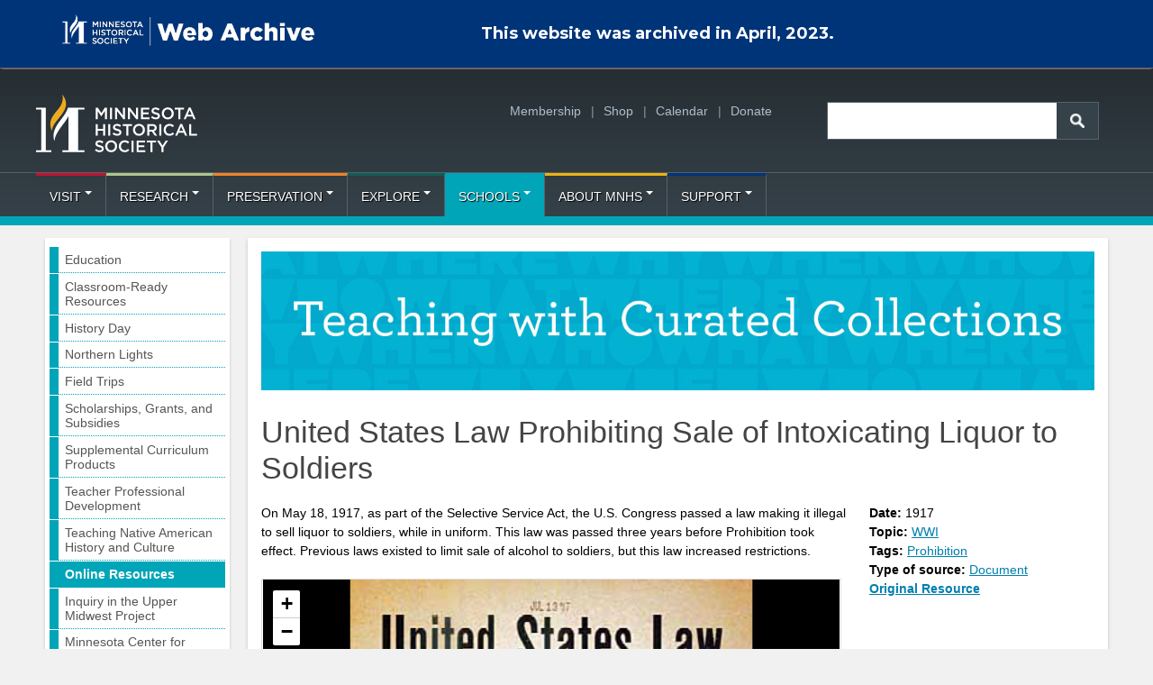

--- FILE ---
content_type: text/html; charset=utf-8
request_url: https://mnhs.gitlab.io/archive/education-resources/www.mnhs.org/education/resources/united-states-law-prohibiting-sale-intoxicating-liquor-soldiers.html
body_size: 115073
content:
<!DOCTYPE html>
<html lang="en" dir="ltr">

<!-- Mirrored from www.mnhs.org/education/resources/united-states-law-prohibiting-sale-intoxicating-liquor-soldiers by HTTrack Website Copier/3.x [XR&CO'2014], Tue, 18 Apr 2023 21:47:44 GMT -->
<!-- Added by HTTrack --><meta http-equiv="content-type" content="text/html;charset=utf-8" /><!-- /Added by HTTrack -->
<head>
  <meta http-equiv="Content-Type" content="text/html; charset=utf-8" /><script type="text/javascript">(window.NREUM||(NREUM={})).init={ajax:{deny_list:["bam.nr-data.net"]}};(window.NREUM||(NREUM={})).loader_config={xpid:"UgAEWVBaGwAEVVZVDwM=",licenseKey:"635b738189",applicationID:"3417782"};;(()=>{var e,t,r={9071:(e,t,r)=>{"use strict";r.d(t,{I:()=>n});var n=0,i=navigator.userAgent.match(/Firefox[\/\s](\d+\.\d+)/);i&&(n=+i[1])},8768:(e,t,r)=>{"use strict";r.d(t,{T:()=>n,p:()=>i});const n=/(iPad|iPhone|iPod)/g.test(navigator.userAgent),i=n&&Boolean("undefined"==typeof SharedWorker)},27:(e,t,r)=>{"use strict";r.d(t,{P_:()=>g,Mt:()=>v,C5:()=>d,DL:()=>y,OP:()=>C,lF:()=>k,Yu:()=>x,Dg:()=>p,CX:()=>f,GE:()=>w,sU:()=>N});var n={};r.r(n),r.d(n,{agent:()=>A,match:()=>D,version:()=>E});var i=r(6797),o=r(909),a=r(8610);class s{constructor(e,t){try{if(!e||"object"!=typeof e)return(0,a.Z)("New setting a Configurable requires an object as input");if(!t||"object"!=typeof t)return(0,a.Z)("Setting a Configurable requires a model to set its initial properties");Object.assign(this,t),Object.entries(e).forEach((e=>{let[t,r]=e;const n=(0,o.q)(t);n.length&&r&&"object"==typeof r&&n.forEach((e=>{e in r&&((0,a.Z)('"'.concat(e,'" is a protected attribute and can not be changed in feature ').concat(t,".  It will have no effect.")),delete r[e])})),this[t]=r}))}catch(e){(0,a.Z)("An error occured while setting a Configurable",e)}}}const c={beacon:i.ce.beacon,errorBeacon:i.ce.errorBeacon,licenseKey:void 0,applicationID:void 0,sa:void 0,queueTime:void 0,applicationTime:void 0,ttGuid:void 0,user:void 0,account:void 0,product:void 0,extra:void 0,jsAttributes:{},userAttributes:void 0,atts:void 0,transactionName:void 0,tNamePlain:void 0},u={};function d(e){if(!e)throw new Error("All info objects require an agent identifier!");if(!u[e])throw new Error("Info for ".concat(e," was never set"));return u[e]}function f(e,t){if(!e)throw new Error("All info objects require an agent identifier!");u[e]=new s(t,c),(0,i.Qy)(e,u[e],"info")}const l={allow_bfcache:!0,privacy:{cookies_enabled:!0},ajax:{deny_list:void 0,enabled:!0,harvestTimeSeconds:10},distributed_tracing:{enabled:void 0,exclude_newrelic_header:void 0,cors_use_newrelic_header:void 0,cors_use_tracecontext_headers:void 0,allowed_origins:void 0},ssl:void 0,obfuscate:void 0,jserrors:{enabled:!0,harvestTimeSeconds:10},metrics:{enabled:!0},page_action:{enabled:!0,harvestTimeSeconds:30},page_view_event:{enabled:!0},page_view_timing:{enabled:!0,harvestTimeSeconds:30,long_task:!1},session_trace:{enabled:!0,harvestTimeSeconds:10},spa:{enabled:!0,harvestTimeSeconds:10}},h={};function g(e){if(!e)throw new Error("All configuration objects require an agent identifier!");if(!h[e])throw new Error("Configuration for ".concat(e," was never set"));return h[e]}function p(e,t){if(!e)throw new Error("All configuration objects require an agent identifier!");h[e]=new s(t,l),(0,i.Qy)(e,h[e],"config")}function v(e,t){if(!e)throw new Error("All configuration objects require an agent identifier!");var r=g(e);if(r){for(var n=t.split("."),i=0;i<n.length-1;i++)if("object"!=typeof(r=r[n[i]]))return;r=r[n[n.length-1]]}return r}const m={accountID:void 0,trustKey:void 0,agentID:void 0,licenseKey:void 0,applicationID:void 0,xpid:void 0},b={};function y(e){if(!e)throw new Error("All loader-config objects require an agent identifier!");if(!b[e])throw new Error("LoaderConfig for ".concat(e," was never set"));return b[e]}function w(e,t){if(!e)throw new Error("All loader-config objects require an agent identifier!");b[e]=new s(t,m),(0,i.Qy)(e,b[e],"loader_config")}const x=(0,i.mF)().o;var A=null,E=null;const _=/Version\/(\S+)\s+Safari/;if(navigator.userAgent){var T=navigator.userAgent,S=T.match(_);S&&-1===T.indexOf("Chrome")&&-1===T.indexOf("Chromium")&&(A="Safari",E=S[1])}function D(e,t){if(!A)return!1;if(e!==A)return!1;if(!t)return!0;if(!E)return!1;for(var r=E.split("."),n=t.split("."),i=0;i<n.length;i++)if(n[i]!==r[i])return!1;return!0}var j=r(2400),O=r(2374),P=r(8226);const I=e=>({buildEnv:P.Re,bytesSent:{},customTransaction:void 0,disabled:!1,distMethod:P.gF,isolatedBacklog:!1,loaderType:void 0,maxBytes:3e4,offset:Math.floor(O._A?.performance?.timeOrigin||O._A?.performance?.timing?.navigationStart||Date.now()),onerror:void 0,origin:""+O._A.location,ptid:void 0,releaseIds:{},sessionId:1==v(e,"privacy.cookies_enabled")?(0,j.Bj)():null,xhrWrappable:"function"==typeof O._A.XMLHttpRequest?.prototype?.addEventListener,userAgent:n,version:P.q4}),R={};function C(e){if(!e)throw new Error("All runtime objects require an agent identifier!");if(!R[e])throw new Error("Runtime for ".concat(e," was never set"));return R[e]}function N(e,t){if(!e)throw new Error("All runtime objects require an agent identifier!");R[e]=new s(t,I(e)),(0,i.Qy)(e,R[e],"runtime")}function k(e){return function(e){try{const t=d(e);return!!t.licenseKey&&!!t.errorBeacon&&!!t.applicationID}catch(e){return!1}}(e)}},8226:(e,t,r)=>{"use strict";r.d(t,{Re:()=>i,gF:()=>o,q4:()=>n});const n="1.230.0",i="PROD",o="CDN"},9557:(e,t,r)=>{"use strict";r.d(t,{w:()=>o});var n=r(8610);const i={agentIdentifier:""};class o{constructor(e){try{if("object"!=typeof e)return(0,n.Z)("shared context requires an object as input");this.sharedContext={},Object.assign(this.sharedContext,i),Object.entries(e).forEach((e=>{let[t,r]=e;Object.keys(i).includes(t)&&(this.sharedContext[t]=r)}))}catch(e){(0,n.Z)("An error occured while setting SharedContext",e)}}}},4329:(e,t,r)=>{"use strict";r.d(t,{L:()=>d,R:()=>c});var n=r(3752),i=r(7022),o=r(4045),a=r(2325);const s={};function c(e,t){const r={staged:!1,priority:a.p[t]||0};u(e),s[e].get(t)||s[e].set(t,r)}function u(e){e&&(s[e]||(s[e]=new Map))}function d(){let e=arguments.length>0&&void 0!==arguments[0]?arguments[0]:"",t=arguments.length>1&&void 0!==arguments[1]?arguments[1]:"feature";if(u(e),!e||!s[e].get(t))return a(t);s[e].get(t).staged=!0;const r=Array.from(s[e]);function a(t){const r=e?n.ee.get(e):n.ee,a=o.X.handlers;if(r.backlog&&a){var s=r.backlog[t],c=a[t];if(c){for(var u=0;s&&u<s.length;++u)f(s[u],c);(0,i.D)(c,(function(e,t){(0,i.D)(t,(function(t,r){r[0].on(e,r[1])}))}))}delete a[t],r.backlog[t]=null,r.emit("drain-"+t,[])}}r.every((e=>{let[t,r]=e;return r.staged}))&&(r.sort(((e,t)=>e[1].priority-t[1].priority)),r.forEach((e=>{let[t]=e;a(t)})))}function f(e,t){var r=e[1];(0,i.D)(t[r],(function(t,r){var n=e[0];if(r[0]===n){var i=r[1],o=e[3],a=e[2];i.apply(o,a)}}))}},3752:(e,t,r)=>{"use strict";r.d(t,{ee:()=>u});var n=r(6797),i=r(3916),o=r(7022),a=r(27),s="nr@context";let c=(0,n.fP)();var u;function d(){}function f(){return new d}function l(){u.aborted=!0,u.backlog={}}c.ee?u=c.ee:(u=function e(t,r){var n={},c={},h={},g=!1;try{g=16===r.length&&(0,a.OP)(r).isolatedBacklog}catch(e){}var p={on:b,addEventListener:b,removeEventListener:y,emit:m,get:x,listeners:w,context:v,buffer:A,abort:l,aborted:!1,isBuffering:E,debugId:r,backlog:g?{}:t&&"object"==typeof t.backlog?t.backlog:{}};return p;function v(e){return e&&e instanceof d?e:e?(0,i.X)(e,s,f):f()}function m(e,r,n,i,o){if(!1!==o&&(o=!0),!u.aborted||i){t&&o&&t.emit(e,r,n);for(var a=v(n),s=w(e),d=s.length,f=0;f<d;f++)s[f].apply(a,r);var l=_()[c[e]];return l&&l.push([p,e,r,a]),a}}function b(e,t){n[e]=w(e).concat(t)}function y(e,t){var r=n[e];if(r)for(var i=0;i<r.length;i++)r[i]===t&&r.splice(i,1)}function w(e){return n[e]||[]}function x(t){return h[t]=h[t]||e(p,t)}function A(e,t){var r=_();p.aborted||(0,o.D)(e,(function(e,n){t=t||"feature",c[n]=t,t in r||(r[t]=[])}))}function E(e){return!!_()[c[e]]}function _(){return p.backlog}}(void 0,"globalEE"),c.ee=u)},9252:(e,t,r)=>{"use strict";r.d(t,{E:()=>n,p:()=>i});var n=r(3752).ee.get("handle");function i(e,t,r,i,o){o?(o.buffer([e],i),o.emit(e,t,r)):(n.buffer([e],i),n.emit(e,t,r))}},4045:(e,t,r)=>{"use strict";r.d(t,{X:()=>o});var n=r(9252);o.on=a;var i=o.handlers={};function o(e,t,r,o){a(o||n.E,i,e,t,r)}function a(e,t,r,i,o){o||(o="feature"),e||(e=n.E);var a=t[o]=t[o]||{};(a[r]=a[r]||[]).push([e,i])}},8544:(e,t,r)=>{"use strict";r.d(t,{bP:()=>s,iz:()=>c,m$:()=>a});var n=r(2374);let i=!1,o=!1;try{const e={get passive(){return i=!0,!1},get signal(){return o=!0,!1}};n._A.addEventListener("test",null,e),n._A.removeEventListener("test",null,e)}catch(e){}function a(e,t){return i||o?{capture:!!e,passive:i,signal:t}:!!e}function s(e,t){let r=arguments.length>2&&void 0!==arguments[2]&&arguments[2];window.addEventListener(e,t,a(r))}function c(e,t){let r=arguments.length>2&&void 0!==arguments[2]&&arguments[2];document.addEventListener(e,t,a(r))}},5526:(e,t,r)=>{"use strict";r.d(t,{Ht:()=>a,M:()=>o,Rl:()=>i,ky:()=>s});var n=r(2374);function i(){var e=null,t=0,r=n._A?.crypto||n._A?.msCrypto;function i(){return e?15&e[t++]:16*Math.random()|0}r&&r.getRandomValues&&(e=r.getRandomValues(new Uint8Array(31)));for(var o,a="xxxxxxxx-xxxx-4xxx-yxxx-xxxxxxxxxxxx",s="",c=0;c<a.length;c++)s+="x"===(o=a[c])?i().toString(16):"y"===o?(o=3&i()|8).toString(16):o;return s}function o(){return s(16)}function a(){return s(32)}function s(e){var t=null,r=0,n=self.crypto||self.msCrypto;n&&n.getRandomValues&&Uint8Array&&(t=n.getRandomValues(new Uint8Array(31)));for(var i=[],o=0;o<e;o++)i.push(a().toString(16));return i.join("");function a(){return t?15&t[r++]:16*Math.random()|0}}},2053:(e,t,r)=>{"use strict";function n(){return Math.round(performance.now())}r.d(t,{z:()=>n})},6368:(e,t,r)=>{"use strict";r.d(t,{e:()=>o});var n=r(2374),i={};function o(e){if(e in i)return i[e];if(0===(e||"").indexOf("data:"))return{protocol:"data"};let t;var r=n._A?.location,o={};if(n.il)t=document.createElement("a"),t.href=e;else try{t=new URL(e%2cr.html)}catch(e){return o}o.port=t.port;var a=t.href.split("://");!o.port&&a[1]&&(o.port=a[1].split("https://www.mnhs.org/")[0].split("@").pop().split(":")[1]),o.port&&"0"!==o.port||(o.port="https"===a[0]?"443":"80"),o.hostname=t.hostname||r.hostname,o.pathname=t.pathname,o.protocol=a[0],"/"!==o.pathname.charAt(0)&&(o.pathname="/"+o.pathname);var s=!t.protocol||":"===t.protocol||t.protocol===r.protocol,c=t.hostname===r.hostname&&t.port===r.port;return o.sameOrigin=s&&(!t.hostname||c),"/"===o.pathname&&(i[e]=o),o}},8610:(e,t,r)=>{"use strict";function n(e,t){"function"==typeof console.warn&&(console.warn("New Relic: ".concat(e)),t&&console.warn(t))}r.d(t,{Z:()=>n})},3916:(e,t,r)=>{"use strict";r.d(t,{X:()=>i});var n=Object.prototype.hasOwnProperty;function i(e,t,r){if(n.call(e,t))return e[t];var i=r();if(Object.defineProperty&&Object.keys)try{return Object.defineProperty(e,t,{value:i,writable:!0,enumerable:!1}),i}catch(e){}return e[t]=i,i}},2374:(e,t,r)=>{"use strict";r.d(t,{_A:()=>o,il:()=>n,lW:()=>a,v6:()=>i});const n=Boolean("undefined"!=typeof window&&window.document),i=Boolean("undefined"!=typeof WorkerGlobalScope&&self.navigator instanceof WorkerNavigator);let o=(()=>{if(n)return window;if(i){if("undefined"!=typeof globalThis&&globalThis instanceof WorkerGlobalScope)return globalThis;if(self instanceof WorkerGlobalScope)return self}throw new Error('New Relic browser agent shutting down due to error: Unable to locate global scope. This is possibly due to code redefining browser global variables like "self" and "window".')})();function a(){return o}},7022:(e,t,r)=>{"use strict";r.d(t,{D:()=>n});const n=(e,t)=>Object.entries(e||{}).map((e=>{let[r,n]=e;return t(r,n)}))},2438:(e,t,r)=>{"use strict";r.d(t,{P:()=>o});var n=r(3752);const i=()=>{const e=new WeakSet;return(t,r)=>{if("object"==typeof r&&null!==r){if(e.has(r))return;e.add(r)}return r}};function o(e){try{return JSON.stringify(e,i())}catch(e){try{n.ee.emit("internal-error",[e])}catch(e){}}}},2650:(e,t,r)=>{"use strict";r.d(t,{K:()=>a,b:()=>o});var n=r(8544);function i(){return"undefined"==typeof document||"complete"===document.readyState}function o(e,t){if(i())return e();(0,n.bP)("load",e,t)}function a(e){if(i())return e();(0,n.iz)("DOMContentLoaded",e)}},6797:(e,t,r)=>{"use strict";r.d(t,{EZ:()=>u,Qy:()=>c,ce:()=>o,fP:()=>a,gG:()=>d,mF:()=>s});var n=r(2053),i=r(2374);const o={beacon:"bam.nr-data.net",errorBeacon:"bam.nr-data.net"};function a(){return i._A.NREUM||(i._A.NREUM={}),void 0===i._A.newrelic&&(i._A.newrelic=i._A.NREUM),i._A.NREUM}function s(){let e=a();return e.o||(e.o={ST:i._A.setTimeout,SI:i._A.setImmediate,CT:i._A.clearTimeout,XHR:i._A.XMLHttpRequest,REQ:i._A.Request,EV:i._A.Event,PR:i._A.Promise,MO:i._A.MutationObserver,FETCH:i._A.fetch}),e}function c(e,t,r){let i=a();const o=i.initializedAgents||{},s=o[e]||{};return Object.keys(s).length||(s.initializedAt={ms:(0,n.z)(),date:new Date}),i.initializedAgents={...o,[e]:{...s,[r]:t}},i}function u(e,t){a()[e]=t}function d(){return function(){let e=a();const t=e.info||{};e.info={beacon:o.beacon,errorBeacon:o.errorBeacon,...t}}(),function(){let e=a();const t=e.init||{};e.init={...t}}(),s(),function(){let e=a();const t=e.loader_config||{};e.loader_config={...t}}(),a()}},6998:(e,t,r)=>{"use strict";r.d(t,{N:()=>i});var n=r(8544);function i(e){let t=arguments.length>1&&void 0!==arguments[1]&&arguments[1];return void(0,n.iz)("visibilitychange",(function(){if(t){if("hidden"!=document.visibilityState)return;e()}e(document.visibilityState)}))}},2400:(e,t,r)=>{"use strict";r.d(t,{Bj:()=>c,GD:()=>s,J8:()=>u,ju:()=>o});var n=r(5526);const i="NRBA/index.html";function o(e,t){let r=arguments.length>2&&void 0!==arguments[2]?arguments[2]:"";try{return window.sessionStorage.setItem(i+r+e,t),!0}catch(e){return!1}}function a(e){let t=arguments.length>1&&void 0!==arguments[1]?arguments[1]:"";return window.sessionStorage.getItem(i+t+e)}function s(e){let t=arguments.length>1&&void 0!==arguments[1]?arguments[1]:"";try{window.sessionStorage.removeItem(i+t+e)}catch(e){}}function c(){try{let e;return null===(e=a("SESSION_ID"))&&(e=(0,n.ky)(16),o("SESSION_ID",e)),e}catch(e){return null}}function u(){let e=arguments.length>0&&void 0!==arguments[0]?arguments[0]:"";const t=i+e,r={};try{for(let n=0;n<window.sessionStorage.length;n++){let i=window.sessionStorage.key(n);i.startsWith(t)&&(i=i.slice(t.length),r[i]=a(i,e))}}catch(e){}return r}},6408:(e,t,r)=>{"use strict";r.d(t,{W:()=>i});var n=r(2374);function i(){return"function"==typeof n._A?.PerformanceObserver}},8675:(e,t,r)=>{"use strict";r.d(t,{t:()=>n});const n=r(2325).D.ajax},8322:(e,t,r)=>{"use strict";r.d(t,{A:()=>i,t:()=>n});const n=r(2325).D.jserrors,i="nr@seenError"},6034:(e,t,r)=>{"use strict";r.d(t,{gF:()=>o,mY:()=>i,t9:()=>n,vz:()=>s,xS:()=>a});const n=r(2325).D.metrics,i="sm",o="cm",a="storeSupportabilityMetrics",s="storeEventMetrics"},6486:(e,t,r)=>{"use strict";r.d(t,{t:()=>n});const n=r(2325).D.pageAction},2484:(e,t,r)=>{"use strict";r.d(t,{Dz:()=>i,OJ:()=>a,qw:()=>o,t9:()=>n});const n=r(2325).D.pageViewEvent,i="firstbyte",o="domcontent",a="windowload"},6382:(e,t,r)=>{"use strict";r.d(t,{t:()=>n});const n=r(2325).D.pageViewTiming},2628:(e,t,r)=>{"use strict";r.r(t),r.d(t,{ADD_EVENT_LISTENER:()=>p,BST_RESOURCE:()=>a,BST_TIMER:()=>l,END:()=>u,FEATURE_NAME:()=>i,FN_END:()=>f,FN_START:()=>d,ORIG_EVENT:()=>g,PUSH_STATE:()=>h,RESOURCE:()=>s,RESOURCE_TIMING_BUFFER_FULL:()=>o,START:()=>c});var n=r(27);const i=r(2325).D.sessionTrace,o="resourcetimingbufferfull",a="bstResource",s="resource",c="-start",u="-end",d="fn"+c,f="fn"+u,l="bstTimer",h="pushState",g=n.Yu.EV,p="addEventListener"},1509:(e,t,r)=>{"use strict";r.d(t,{W:()=>s});var n=r(27),i=r(3752),o=r(2384),a=r(6797);class s{constructor(e,t,r){this.agentIdentifier=e,this.aggregator=t,this.ee=i.ee.get(e,(0,n.OP)(this.agentIdentifier).isolatedBacklog),this.featureName=r,this.blocked=!1,this.checkConfiguration()}checkConfiguration(){if(!(0,n.lF)(this.agentIdentifier)){let e={...(0,a.gG)().info?.jsAttributes};try{e={...e,...(0,n.C5)(this.agentIdentifier)?.jsAttributes}}catch(e){}(0,o.j)(this.agentIdentifier,{...(0,a.gG)(),info:{...(0,a.gG)().info,jsAttributes:e}})}}}},2384:(e,t,r)=>{"use strict";r.d(t,{j:()=>w});var n=r(2325),i=r(27),o=r(9252),a=r(3752),s=r(2053),c=r(4329),u=r(2650),d=r(2374),f=r(8610),l=r(6034),h=r(6797),g=r(2400);const p="CUSTOM/index.html";function v(){const e=(0,h.gG)();["setErrorHandler","finished","addToTrace","inlineHit","addRelease","addPageAction","setCurrentRouteName","setPageViewName","setCustomAttribute","interaction","noticeError","setUserId"].forEach((t=>{e[t]=function(){for(var r=arguments.length,n=new Array(r),i=0;i<r;i++)n[i]=arguments[i];return function(t){for(var r=arguments.length,n=new Array(r>1?r-1:0),i=1;i<r;i++)n[i-1]=arguments[i];let o=[];return Object.values(e.initializedAgents).forEach((e=>{e.exposed&&e.api[t]&&o.push(e.api[t](...n))})),o.length>1?returnsVals:o[0]}(t,...n)}}))}var m=r(7022);const b={stn:[n.D.sessionTrace],err:[n.D.jserrors,n.D.metrics],ins:[n.D.pageAction],spa:[n.D.spa]};const y={};function w(e){let t=arguments.length>1&&void 0!==arguments[1]?arguments[1]:{},w=arguments.length>2?arguments[2]:void 0,x=arguments.length>3?arguments[3]:void 0,{init:A,info:E,loader_config:_,runtime:T={loaderType:w},exposed:S=!0}=t;const D=(0,h.gG)();if(E||(A=D.init,E=D.info,_=D.loader_config),E.jsAttributes??={},d.v6&&(E.jsAttributes.isWorker=!0),d.il){let e=(0,g.J8)(p);Object.assign(E.jsAttributes,e)}(0,i.CX)(e,E),(0,i.Dg)(e,A||{}),(0,i.GE)(e,_||{}),(0,i.sU)(e,T),v();const j=function(e,t){t||(0,c.R)(e,"api");const h={};var v=a.ee.get(e),m=v.get("tracer"),b="api-",y=b+"ixn-";function w(t,r,n,o){const a=(0,i.C5)(e);return null===r?(delete a.jsAttributes[t],d.il&&(0,g.GD)(t,p)):((0,i.CX)(e,{...a,jsAttributes:{...a.jsAttributes,[t]:r}}),d.il&&o&&(0,g.ju)(t,r,p)),E(b,n,!0)()}function x(){}["setErrorHandler","finished","addToTrace","inlineHit","addRelease"].forEach((e=>h[e]=E(b,e,!0,"api"))),h.addPageAction=E(b,"addPageAction",!0,n.D.pageAction),h.setCurrentRouteName=E(b,"routeName",!0,n.D.spa),h.setPageViewName=function(t,r){if("string"==typeof t)return"/"!==t.charAt(0)&&(t="/"+t),(0,i.OP)(e).customTransaction=(r||"http://custom.transaction")+t,E(b,"setPageViewName",!0)()},h.setCustomAttribute=function(e,t){let r=arguments.length>2&&void 0!==arguments[2]&&arguments[2];if("string"==typeof e){if(["string","number"].includes(typeof t)||null===t)return w(e,t,"setCustomAttribute",r);(0,f.Z)("Failed to execute setCustomAttribute.\nNon-null value must be a string or number type, but a type of <".concat(typeof t,"> was provided."))}else(0,f.Z)("Failed to execute setCustomAttribute.\nName must be a string type, but a type of <".concat(typeof e,"> was provided."))},h.setUserId=function(e){if("string"==typeof e||null===e)return w("enduser.id",e,"setUserId",!0);(0,f.Z)("Failed to execute setUserId.\nNon-null value must be a string type, but a type of <".concat(typeof e,"> was provided."))},h.interaction=function(){return(new x).get()};var A=x.prototype={createTracer:function(e,t){var r={},i=this,a="function"==typeof t;return(0,o.p)(y+"tracer",[(0,s.z)(),e,r],i,n.D.spa,v),function(){if(m.emit((a?"":"no-")+"fn-start",[(0,s.z)(),i,a],r),a)try{return t.apply(this,arguments)}catch(e){throw m.emit("fn-err",[arguments,this,"string"==typeof e?new Error(e):e],r),e}finally{m.emit("fn-end",[(0,s.z)()],r)}}}};function E(e,t,r,i){return function(){return(0,o.p)(l.xS,["API/"+t+"/called"],void 0,n.D.metrics,v),i&&(0,o.p)(e+t,[(0,s.z)(),...arguments],r?null:this,i,v),r?void 0:this}}function _(){r.e(439).then(r.bind(r,5692)).then((t=>{let{setAPI:r}=t;r(e),(0,c.L)(e,"api")})).catch((()=>(0,f.Z)("Downloading runtime APIs failed...")))}return["actionText","setName","setAttribute","save","ignore","onEnd","getContext","end","get"].forEach((e=>{A[e]=E(y,e,void 0,n.D.spa)})),h.noticeError=function(e,t){"string"==typeof e&&(e=new Error(e)),(0,o.p)(l.xS,["API/noticeError/called"],void 0,n.D.metrics,v),(0,o.p)("err",[e,(0,s.z)(),!1,t],void 0,n.D.jserrors,v)},d.v6?_():(0,u.b)((()=>_()),!0),h}(e,x);return(0,h.Qy)(e,j,"api"),(0,h.Qy)(e,S,"exposed"),(0,h.EZ)("activatedFeatures",y),(0,h.EZ)("setToken",(t=>function(e,t){var r=a.ee.get(t);e&&"object"==typeof e&&((0,m.D)(e,(function(e,t){if(!t)return(b[e]||[]).forEach((t=>{(0,o.p)("block-"+e,[],void 0,t,r)}));y[e]||((0,o.p)("feat-"+e,[],void 0,b[e],r),y[e]=!0)})),(0,c.L)(t,n.D.pageViewEvent))}(t,e))),j}},909:(e,t,r)=>{"use strict";r.d(t,{Z:()=>i,q:()=>o});var n=r(2325);function i(e){switch(e){case n.D.ajax:return[n.D.jserrors];case n.D.sessionTrace:return[n.D.ajax,n.D.pageViewEvent];case n.D.pageViewTiming:return[n.D.pageViewEvent];default:return[]}}function o(e){return e===n.D.jserrors?[]:["auto"]}},2325:(e,t,r)=>{"use strict";r.d(t,{D:()=>n,p:()=>i});const n={ajax:"ajax",jserrors:"jserrors",metrics:"metrics",pageAction:"page_action",pageViewEvent:"page_view_event",pageViewTiming:"page_view_timing",sessionTrace:"session_trace",spa:"spa"},i={[n.pageViewEvent]:1,[n.pageViewTiming]:2,[n.metrics]:3,[n.jserrors]:4,[n.ajax]:5,[n.sessionTrace]:6,[n.pageAction]:7,[n.spa]:8}},8683:e=>{e.exports=function(e,t,r){t||(t=0),void 0===r&&(r=e?e.length:0);for(var n=-1,i=r-t||0,o=Array(i<0?0:i);++n<i;)o[n]=e[t+n];return o}}},n={};function i(e){var t=n[e];if(void 0!==t)return t.exports;var o=n[e]={exports:{}};return r[e](o,o.exports,i),o.exports}i.m=r,i.n=e=>{var t=e&&e.__esModule?()=>e.default:()=>e;return i.d(t,{a:t}),t},i.d=(e,t)=>{for(var r in t)i.o(t,r)&&!i.o(e,r)&&Object.defineProperty(e,r,{enumerable:!0,get:t[r]})},i.f={},i.e=e=>Promise.all(Object.keys(i.f).reduce(((t,r)=>(i.f[r](e,t),t)),[])),i.u=e=>(({78:"page_action-aggregate",147:"metrics-aggregate",193:"session_trace-aggregate",317:"jserrors-aggregate",348:"page_view_timing-aggregate",439:"async-api",729:"lazy-loader",786:"page_view_event-aggregate",873:"spa-aggregate",898:"ajax-aggregate"}[e]||e)+"."+{78:"4d79b951",147:"20a08804",193:"6e2218bf",317:"9136a849",348:"9590bdab",439:"6c072bf7",729:"ff971c03",786:"75812140",862:"9f44b58b",873:"6c038a0a",898:"bcd562bf"}[e]+"-1.230.0.min.js"),i.o=(e,t)=>Object.prototype.hasOwnProperty.call(e,t),e={},t="NRBA:",i.l=(r,n,o,a)=>{if(e[r])e[r].push(n);else{var s,c;if(void 0!==o)for(var u=document.getElementsByTagName("script"),d=0;d<u.length;d++){var f=u[d];if(f.getAttribute("src")==r||f.getAttribute("data-webpack")==t+o){s=f;break}}s||(c=!0,(s=document.createElement("script")).charset="utf-8",s.timeout=120,i.nc&&s.setAttribute("nonce",i.nc),s.setAttribute("data-webpack",t+o),s.src=r),e[r]=[n];var l=(t,n)=>{s.onerror=s.onload=null,clearTimeout(h);var i=e[r];if(delete e[r],s.parentNode&&s.parentNode.removeChild(s),i&&i.forEach((e=>e(n))),t)return t(n)},h=setTimeout(l.bind(null,void 0,{type:"timeout",target:s}),12e4);s.onerror=l.bind(null,s.onerror),s.onload=l.bind(null,s.onload),c&&document.head.appendChild(s)}},i.r=e=>{"undefined"!=typeof Symbol&&Symbol.toStringTag&&Object.defineProperty(e,Symbol.toStringTag,{value:"Module"}),Object.defineProperty(e,"__esModule",{value:!0})},i.p="https://js-agent.newrelic.com/",(()=>{var e={265:0,146:0};i.f.j=(t,r)=>{var n=i.o(e,t)?e[t]:void 0;if(0!==n)if(n)r.push(n[2]);else{var o=new Promise(((r,i)=>n=e[t]=[r,i]));r.push(n[2]=o);var a=i.p+i.u(t),s=new Error;i.l(a,(r=>{if(i.o(e,t)&&(0!==(n=e[t])&&(e[t]=void 0),n)){var o=r&&("load"===r.type?"missing":r.type),a=r&&r.target&&r.target.src;s.message="Loading chunk "+t+" failed.\n("+o+": "+a+")",s.name="ChunkLoadError",s.type=o,s.request=a,n[1](s)}}),"chunk-"+t,t)}};var t=(t,r)=>{var n,o,[a,s,c]=r,u=0;if(a.some((t=>0!==e[t]))){for(n in s)i.o(s,n)&&(i.m[n]=s[n]);if(c)c(i)}for(t&&t(r);u<a.length;u++)o=a[u],i.o(e,o)&&e[o]&&e[o][0](),e[o]=0},r=window.webpackChunkNRBA=window.webpackChunkNRBA||[];r.forEach(t.bind(null,0)),r.push=t.bind(null,r.push.bind(r))})();var o={};(()=>{"use strict";i.r(o);var e=i(2325),t=i(27);const r=Object.values(e.D);function n(e){const n={};return r.forEach((r=>{n[r]=function(e,r){return!1!==(0,t.Mt)(r,"".concat(e,".enabled"))}(r,e)})),n}var a=i(2384),s=i(909),c=i(9252),u=i(8768),d=i(4329),f=i(1509),l=i(2650),h=i(2374),g=i(8610);class p extends f.W{constructor(e,t,r){let n=!(arguments.length>3&&void 0!==arguments[3])||arguments[3];super(e,t,r),this.hasAggregator=!1,this.auto=n,this.abortHandler,n&&(0,d.R)(e,r)}importAggregator(){if(this.hasAggregator||!this.auto)return;this.hasAggregator=!0;const e=async()=>{try{const{lazyLoader:e}=await i.e(729).then(i.bind(i,8110)),{Aggregate:t}=await e(this.featureName,"aggregate");new t(this.agentIdentifier,this.aggregator)}catch(e){(0,g.Z)("Downloading ".concat(this.featureName," failed...")),this.abortHandler?.()}};h.v6?e():(0,l.b)((()=>e()),!0)}}var v=i(2484),m=i(2053);class b extends p{static featureName=v.t9;constructor(r,n){let i=!(arguments.length>2&&void 0!==arguments[2])||arguments[2];if(super(r,n,v.t9,i),("undefined"==typeof PerformanceNavigationTiming||u.T)&&"undefined"!=typeof PerformanceTiming){const n=(0,t.OP)(r);n[v.Dz]=Math.max(Date.now()-n.offset,0),(0,l.K)((()=>n[v.qw]=Math.max((0,m.z)()-n[v.Dz],0))),(0,l.b)((()=>{const t=(0,m.z)();n[v.OJ]=Math.max(t-n[v.Dz],0),(0,c.p)("timing",["load",t],void 0,e.D.pageViewTiming,this.ee)}))}this.importAggregator()}}var y=i(9557),w=i(7022);class x extends y.w{constructor(e){super(e),this.aggregatedData={}}store(e,t,r,n,i){var o=this.getBucket(e,t,r,i);return o.metrics=function(e,t){t||(t={count:0});return t.count+=1,(0,w.D)(e,(function(e,r){t[e]=A(r,t[e])})),t}(n,o.metrics),o}merge(e,t,r,n,i){var o=this.getBucket(e,t,n,i);if(o.metrics){var a=o.metrics;a.count+=r.count,(0,w.D)(r,(function(e,t){if("count"!==e){var n=a[e],i=r[e];i&&!i.c?a[e]=A(i.t,n):a[e]=function(e,t){if(!t)return e;t.c||(t=E(t.t));return t.min=Math.min(e.min,t.min),t.max=Math.max(e.max,t.max),t.t+=e.t,t.sos+=e.sos,t.c+=e.c,t}(i,a[e])}}))}else o.metrics=r}storeMetric(e,t,r,n){var i=this.getBucket(e,t,r);return i.stats=A(n,i.stats),i}getBucket(e,t,r,n){this.aggregatedData[e]||(this.aggregatedData[e]={});var i=this.aggregatedData[e][t];return i||(i=this.aggregatedData[e][t]={params:r||{}},n&&(i.custom=n)),i}get(e,t){return t?this.aggregatedData[e]&&this.aggregatedData[e][t]:this.aggregatedData[e]}take(e){for(var t={},r="",n=!1,i=0;i<e.length;i++)t[r=e[i]]=_(this.aggregatedData[r]),t[r].length&&(n=!0),delete this.aggregatedData[r];return n?t:null}}function A(e,t){return null==e?function(e){e?e.c++:e={c:1};return e}(t):t?(t.c||(t=E(t.t)),t.c+=1,t.t+=e,t.sos+=e*e,e>t.max&&(t.max=e),e<t.min&&(t.min=e),t):{t:e}}function E(e){return{t:e,min:e,max:e,sos:e*e,c:1}}function _(e){return"object"!=typeof e?[]:(0,w.D)(e,T)}function T(e,t){return t}var S=i(6797),D=i(5526),j=i(2438);var O=i(6998),P=i(8544),I=i(6382);class R extends p{static featureName=I.t;constructor(e,r){let n=!(arguments.length>2&&void 0!==arguments[2])||arguments[2];super(e,r,I.t,n),h.il&&((0,t.OP)(e).initHidden=Boolean("hidden"===document.visibilityState),(0,O.N)((()=>(0,c.p)("docHidden",[(0,m.z)()],void 0,I.t,this.ee)),!0),(0,P.bP)("pagehide",(()=>(0,c.p)("winPagehide",[(0,m.z)()],void 0,I.t,this.ee))),this.importAggregator())}}const C=Boolean(h._A?.Worker),N=Boolean(h._A?.SharedWorker),k=Boolean(h._A?.navigator?.serviceWorker);let H,z,L;var M=i(6034),B=i(3752),U=i(8683),F=i.n(U);const q="nr@original";var W=Object.prototype.hasOwnProperty,G=!1;function V(e,t){return e||(e=B.ee),r.inPlace=function(e,t,n,i,o){n||(n="");var a,s,c,u="-"===n.charAt(0);for(c=0;c<t.length;c++)Q(a=e[s=t[c]])||(e[s]=r(a,u?s+n:n,i,s,o))},r.flag=q,r;function r(t,r,i,o,a){return Q(t)?t:(r||(r=""),nrWrapper[q]=t,Z(t,nrWrapper,e),nrWrapper);function nrWrapper(){var s,c,u,d;try{c=this,s=F()(arguments),u="function"==typeof i?i(s,c):i||{}}catch(t){X([t,"",[s,c,o],u],e)}n(r+"start",[s,c,o],u,a);try{return d=t.apply(c,s)}catch(e){throw n(r+"err",[s,c,e],u,a),e}finally{n(r+"end",[s,c,d],u,a)}}}function n(r,n,i,o){if(!G||t){var a=G;G=!0;try{e.emit(r,n,i,t,o)}catch(t){X([t,r,n,i],e)}G=a}}}function X(e,t){t||(t=B.ee);try{t.emit("internal-error",e)}catch(e){}}function Z(e,t,r){if(Object.defineProperty&&Object.keys)try{return Object.keys(e).forEach((function(r){Object.defineProperty(t,r,{get:function(){return e[r]},set:function(t){return e[r]=t,t}})})),t}catch(e){X([e],r)}for(var n in e)W.call(e,n)&&(t[n]=e[n]);return t}function Q(e){return!(e&&e instanceof Function&&e.apply&&!e[q])}const $={},Y=["debug","error","info","log","trace","warn"];function K(e){const t=function(e){return(e||B.ee).get("console")}(e);return $[t.debugId]||($[t.debugId]=!0,V(t).inPlace(h._A.console,Y,"-console-")),t}var J=i(3916);const ee={},te=XMLHttpRequest,re="addEventListener",ne="removeEventListener";function ie(e){var t=function(e){return(e||B.ee).get("events")}(e);if(ee[t.debugId]++)return t;ee[t.debugId]=1;var r=V(t,!0);function n(e){r.inPlace(e,[re,ne],"-",i)}function i(e,t){return e[1]}return"getPrototypeOf"in Object&&(h.il&&oe(document,n),oe(h._A,n),oe(te.prototype,n)),t.on(re+"-start",(function(e,t){var n=e[1];if(null!==n&&("function"==typeof n||"object"==typeof n)){var i=(0,J.X)(n,"nr@wrapped",(function(){var e={object:function(){if("function"!=typeof n.handleEvent)return;return n.handleEvent.apply(n,arguments)},function:n}[typeof n];return e?r(e,"fn-",null,e.name||"anonymous"):n}));this.wrapped=e[1]=i}})),t.on(ne+"-start",(function(e){e[1]=this.wrapped||e[1]})),t}function oe(e,t){let r=e;for(;"object"==typeof r&&!Object.prototype.hasOwnProperty.call(r,re);)r=Object.getPrototypeOf(r);for(var n=arguments.length,i=new Array(n>2?n-2:0),o=2;o<n;o++)i[o-2]=arguments[o];r&&t(r,...i)}var ae="fetch-",se=ae+"body-",ce=["arrayBuffer","blob","json","text","formData"],ue=h._A.Request,de=h._A.Response,fe="prototype",le="nr@context";const he={};function ge(e){const t=function(e){return(e||B.ee).get("fetch")}(e);if(!(ue&&de&&h._A.fetch))return t;if(he[t.debugId]++)return t;function r(e,r,n){var i=e[r];"function"==typeof i&&(e[r]=function(){var e,r=F()(arguments),o={};t.emit(n+"before-start",[r],o),o[le]&&o[le].dt&&(e=o[le].dt);var a=i.apply(this,r);return t.emit(n+"start",[r,e],a),a.then((function(e){return t.emit(n+"end",[null,e],a),e}),(function(e){throw t.emit(n+"end",[e],a),e}))})}return he[t.debugId]=1,ce.forEach((e=>{r(ue[fe],e,se),r(de[fe],e,se)})),r(h._A,"fetch",ae),t.on(ae+"end",(function(e,r){var n=this;if(r){var i=r.headers.get("content-length");null!==i&&(n.rxSize=i),t.emit(ae+"done",[null,r],n)}else t.emit(ae+"done",[e],n)})),t}const pe={},ve=["pushState","replaceState"];function me(e){const t=function(e){return(e||B.ee).get("history")}(e);return!h.il||pe[t.debugId]++||(pe[t.debugId]=1,V(t).inPlace(window.history,ve,"-")),t}const be={};function ye(e){const t=function(e){return(e||B.ee).get("raf")}(e);if(!h.il||be[t.debugId]++)return t;be[t.debugId]=1;var r=V(t);return r.inPlace(window,["requestAnimationFrame"],"raf-"),t.on("raf-start",(function(e){e[0]=r(e[0],"fn-")})),t}const we={},xe="setTimeout",Ae="setInterval",Ee="clearTimeout",_e="-start",Te=[xe,"setImmediate",Ae,Ee,"clearImmediate"];function Se(e){const t=function(e){return(e||B.ee).get("timer")}(e);if(we[t.debugId]++)return t;we[t.debugId]=1;var r=V(t);return r.inPlace(h._A,Te.slice(0,2),xe+"-"),r.inPlace(h._A,Te.slice(2,3),Ae+"-"),r.inPlace(h._A,Te.slice(3),Ee+"-"),t.on(Ae+_e,(function(e,t,n){e[0]=r(e[0],"fn-",null,n)})),t.on(xe+_e,(function(e,t,n){this.method=n,this.timerDuration=isNaN(e[1])?0:+e[1],e[0]=r(e[0],"fn-",this,n)})),t}const De={},je=["open","send"];function Oe(e){var r=e||B.ee;const n=function(e){return(e||B.ee).get("xhr")}(r);if(De[n.debugId]++)return n;De[n.debugId]=1,ie(r);var i=V(n),o=t.Yu.XHR,a=t.Yu.MO,s=t.Yu.PR,c=t.Yu.SI,u="readystatechange",d=["onload","onerror","onabort","onloadstart","onloadend","onprogress","ontimeout"],f=[],l=h._A.XMLHttpRequest.listeners,p=h._A.XMLHttpRequest=function(e){var t=new o(e);function r(){try{n.emit("new-xhr",[t],t),t.addEventListener(u,m,(0,P.m$)(!1))}catch(e){(0,g.Z)("An error occured while intercepting XHR",e);try{n.emit("internal-error",[e])}catch(e){}}}return this.listeners=l?[...l,r]:[r],this.listeners.forEach((e=>e())),t};function v(e,t){i.inPlace(t,["onreadystatechange"],"fn-",A)}function m(){var e=this,t=n.context(e);e.readyState>3&&!t.resolved&&(t.resolved=!0,n.emit("xhr-resolved",[],e)),i.inPlace(e,d,"fn-",A)}if(function(e,t){for(var r in e)t[r]=e[r]}(o,p),p.prototype=o.prototype,i.inPlace(p.prototype,je,"-xhr-",A),n.on("send-xhr-start",(function(e,t){v(e,t),function(e){f.push(e),a&&(b?b.then(x):c?c(x):(y=-y,w.data=y))}(t)})),n.on("open-xhr-start",v),a){var b=s&&s.resolve();if(!c&&!s){var y=1,w=document.createTextNode(y);new a(x).observe(w,{characterData:!0})}}else r.on("fn-end",(function(e){e[0]&&e[0].type===u||x()}));function x(){for(var e=0;e<f.length;e++)v(0,f[e]);f.length&&(f=[])}function A(e,t){return t}return n}class Pe extends p{static featureName=M.t9;constructor(t,r){let n=!(arguments.length>2&&void 0!==arguments[2])||arguments[2];super(t,r,M.t9,n),function(e){if(!H){if(C){H=Worker;try{h._A.Worker=r(H,"Dedicated")}catch(e){o(e,"Dedicated")}if(N){z=SharedWorker;try{h._A.SharedWorker=r(z,"Shared")}catch(e){o(e,"Shared")}}else n("Shared");if(k){L=navigator.serviceWorker.register;try{h._A.navigator.serviceWorker.register=(t=L,function(){for(var e=arguments.length,r=new Array(e),n=0;n<e;n++)r[n]=arguments[n];return i("Service",r[1]?.type),t.apply(navigator.serviceWorker,r)})}catch(e){o(e,"Service")}}else n("Service");var t;return}n("All")}function r(e,t){return"undefined"==typeof Proxy?e:new Proxy(e,{construct:(e,r)=>(i(t,r[1]?.type),new e(...r))})}function n(t){h.v6||e("Workers/".concat(t,"/Unavailable"))}function i(t,r){e("Workers/".concat(t,"module"===r?"/Module":"/Classic"))}function o(t,r){e("Workers/".concat(r,"/SM/Unsupported")),(0,g.Z)("NR Agent: Unable to capture ".concat(r," workers."),t)}}((t=>(0,c.p)(M.xS,[t],void 0,e.D.metrics,this.ee))),this.addConsoleSupportabilityMetrics(),this.importAggregator()}addConsoleSupportabilityMetrics(){const t=K(this.ee);for(const r of["Debug","Error","Info","Log","Trace","Warn"])t.on("".concat(r.toLowerCase(),"-console-start"),(function(n,i){let o=[];for(const e of n)"function"==typeof e||e&&e.message&&e.stack?o.push(e.toString()):o.push(e);const a=(0,j.P)(o);(0,c.p)(M.xS,["Console/".concat(r,"/Seen"),a.length],void 0,e.D.metrics,t)}))}}var Ie,Re={};try{Ie=localStorage.getItem("__nr_flags").split(","),console&&"function"==typeof console.log&&(Re.console=!0,-1!==Ie.indexOf("dev")&&(Re.dev=!0),-1!==Ie.indexOf("nr_dev")&&(Re.nrDev=!0))}catch(e){}function Ce(e){try{Re.console&&Ce(e)}catch(e){}}Re.nrDev&&B.ee.on("internal-error",(function(e){Ce(e.stack)})),Re.dev&&B.ee.on("fn-err",(function(e,t,r){Ce(r.stack)})),Re.dev&&(Ce("NR AGENT IN DEVELOPMENT MODE"),Ce("flags: "+(0,w.D)(Re,(function(e,t){return e})).join(", ")));var Ne=i(8322);class ke extends p{static featureName=Ne.t;constructor(r,n){let i=!(arguments.length>2&&void 0!==arguments[2])||arguments[2];super(r,n,Ne.t,i),this.skipNext=0;try{this.removeOnAbort=new AbortController}catch(e){}const o=this;o.ee.on("fn-start",(function(e,t,r){o.abortHandler&&(o.skipNext+=1)})),o.ee.on("fn-err",(function(e,t,r){o.abortHandler&&!r[Ne.A]&&((0,J.X)(r,Ne.A,(function(){return!0})),this.thrown=!0,ze(r,void 0,o.ee))})),o.ee.on("fn-end",(function(){o.abortHandler&&!this.thrown&&o.skipNext>0&&(o.skipNext-=1)})),o.ee.on("internal-error",(function(t){(0,c.p)("ierr",[t,(0,m.z)(),!0],void 0,e.D.jserrors,o.ee)})),this.origOnerror=h._A.onerror,h._A.onerror=this.onerrorHandler.bind(this),h._A.addEventListener("unhandledrejection",(t=>{const r=function(e){let t="Unhandled Promise Rejection: ";if(e instanceof Error)try{return e.message=t+e.message,e}catch(t){return e}if(void 0===e)return new Error(t);try{return new Error(t+(0,j.P)(e))}catch(e){return new Error(t)}}(t.reason);(0,c.p)("err",[r,(0,m.z)(),!1,{unhandledPromiseRejection:1}],void 0,e.D.jserrors,this.ee)}),(0,P.m$)(!1,this.removeOnAbort?.signal)),ye(this.ee),Se(this.ee),ie(this.ee),(0,t.OP)(r).xhrWrappable&&Oe(this.ee),this.abortHandler=this.#e,this.importAggregator()}#e(){this.removeOnAbort?.abort(),this.abortHandler=void 0}onerrorHandler(t,r,n,i,o){"function"==typeof this.origOnerror&&this.origOnerror(...arguments);try{this.skipNext?this.skipNext-=1:ze(o||new He(t,r,n),!0,this.ee)}catch(t){try{(0,c.p)("ierr",[t,(0,m.z)(),!0],void 0,e.D.jserrors,this.ee)}catch(e){}}return!1}}function He(e,t,r){this.message=e||"Uncaught error with no additional information",this.sourceURL=t,this.line=r}function ze(t,r,n){var i=r?null:(0,m.z)();(0,c.p)("err",[t,i],void 0,e.D.jserrors,n)}var Le=1,Me="nr@id";function Be(e){var t=typeof e;return!e||"object"!==t&&"function"!==t?-1:e===h._A?0:(0,J.X)(e,Me,(function(){return Le++}))}var Ue=i(9071);function Fe(e){if("string"==typeof e&&e.length)return e.length;if("object"==typeof e){if("undefined"!=typeof ArrayBuffer&&e instanceof ArrayBuffer&&e.byteLength)return e.byteLength;if("undefined"!=typeof Blob&&e instanceof Blob&&e.size)return e.size;if(!("undefined"!=typeof FormData&&e instanceof FormData))try{return(0,j.P)(e).length}catch(e){return}}}var qe=i(6368);class We{constructor(e){this.agentIdentifier=e,this.generateTracePayload=this.generateTracePayload.bind(this),this.shouldGenerateTrace=this.shouldGenerateTrace.bind(this)}generateTracePayload(e){if(!this.shouldGenerateTrace(e))return null;var r=(0,t.DL)(this.agentIdentifier);if(!r)return null;var n=(r.accountID||"").toString()||null,i=(r.agentID||"").toString()||null,o=(r.trustKey||"").toString()||null;if(!n||!i)return null;var a=(0,D.M)(),s=(0,D.Ht)(),c=Date.now(),u={spanId:a,traceId:s,timestamp:c};return(e.sameOrigin||this.isAllowedOrigin(e)&&this.useTraceContextHeadersForCors())&&(u.traceContextParentHeader=this.generateTraceContextParentHeader(a,s),u.traceContextStateHeader=this.generateTraceContextStateHeader(a,c,n,i,o)),(e.sameOrigin&&!this.excludeNewrelicHeader()||!e.sameOrigin&&this.isAllowedOrigin(e)&&this.useNewrelicHeaderForCors())&&(u.newrelicHeader=this.generateTraceHeader(a,s,c,n,i,o)),u}generateTraceContextParentHeader(e,t){return"00-"+t+"-"+e+"-01"}generateTraceContextStateHeader(e,t,r,n,i){return i+"@nr=0-1-"+r+"-"+n+"-"+e+"----"+t}generateTraceHeader(e,t,r,n,i,o){if(!("function"==typeof h._A?.btoa))return null;var a={v:[0,1],d:{ty:"Browser",ac:n,ap:i,id:e,tr:t,ti:r}};return o&&n!==o&&(a.d.tk=o),btoa((0,j.P)(a))}shouldGenerateTrace(e){return this.isDtEnabled()&&this.isAllowedOrigin(e)}isAllowedOrigin(e){var r=!1,n={};if((0,t.Mt)(this.agentIdentifier,"distributed_tracing")&&(n=(0,t.P_)(this.agentIdentifier).distributed_tracing),e.sameOrigin)r=!0;else if(n.allowed_origins instanceof Array)for(var i=0;i<n.allowed_origins.length;i++){var o=(0,qe.e)(n.allowed_origins[i]);if(e.hostname===o.hostname&&e.protocol===o.protocol&&e.port===o.port){r=!0;break}}return r}isDtEnabled(){var e=(0,t.Mt)(this.agentIdentifier,"distributed_tracing");return!!e&&!!e.enabled}excludeNewrelicHeader(){var e=(0,t.Mt)(this.agentIdentifier,"distributed_tracing");return!!e&&!!e.exclude_newrelic_header}useNewrelicHeaderForCors(){var e=(0,t.Mt)(this.agentIdentifier,"distributed_tracing");return!!e&&!1!==e.cors_use_newrelic_header}useTraceContextHeadersForCors(){var e=(0,t.Mt)(this.agentIdentifier,"distributed_tracing");return!!e&&!!e.cors_use_tracecontext_headers}}var Ge=i(8675),Ve=["load","error","abort","timeout"],Xe=Ve.length,Ze=t.Yu.REQ,Qe=h._A.XMLHttpRequest;class $e extends p{static featureName=Ge.t;constructor(r,n){let i=!(arguments.length>2&&void 0!==arguments[2])||arguments[2];super(r,n,Ge.t,i),(0,t.OP)(r).xhrWrappable&&(this.dt=new We(r),this.handler=(e,t,r,n)=>(0,c.p)(e,t,r,n,this.ee),ge(this.ee),Oe(this.ee),function(r,n,i,o){function a(e){var t=this;t.totalCbs=0,t.called=0,t.cbTime=0,t.end=E,t.ended=!1,t.xhrGuids={},t.lastSize=null,t.loadCaptureCalled=!1,t.params=this.params||{},t.metrics=this.metrics||{},e.addEventListener("load",(function(r){T(t,e)}),(0,P.m$)(!1)),Ue.I||e.addEventListener("progress",(function(e){t.lastSize=e.loaded}),(0,P.m$)(!1))}function s(e){this.params={method:e[0]},_(this,e[1]),this.metrics={}}function c(e,n){var i=(0,t.DL)(r);"xpid"in i&&this.sameOrigin&&n.setRequestHeader("X-NewRelic-ID",i.xpid);var a=o.generateTracePayload(this.parsedOrigin);if(a){var s=!1;a.newrelicHeader&&(n.setRequestHeader("newrelic",a.newrelicHeader),s=!0),a.traceContextParentHeader&&(n.setRequestHeader("traceparent",a.traceContextParentHeader),a.traceContextStateHeader&&n.setRequestHeader("tracestate",a.traceContextStateHeader),s=!0),s&&(this.dt=a)}}function u(e,t){var r=this.metrics,i=e[0],o=this;if(r&&i){var a=Fe(i);a&&(r.txSize=a)}this.startTime=(0,m.z)(),this.listener=function(e){try{"abort"!==e.type||o.loadCaptureCalled||(o.params.aborted=!0),("load"!==e.type||o.called===o.totalCbs&&(o.onloadCalled||"function"!=typeof t.onload)&&"function"==typeof o.end)&&o.end(t)}catch(e){try{n.emit("internal-error",[e])}catch(e){}}};for(var s=0;s<Xe;s++)t.addEventListener(Ve[s],this.listener,(0,P.m$)(!1))}function d(e,t,r){this.cbTime+=e,t?this.onloadCalled=!0:this.called+=1,this.called!==this.totalCbs||!this.onloadCalled&&"function"==typeof r.onload||"function"!=typeof this.end||this.end(r)}function f(e,t){var r=""+Be(e)+!!t;this.xhrGuids&&!this.xhrGuids[r]&&(this.xhrGuids[r]=!0,this.totalCbs+=1)}function l(e,t){var r=""+Be(e)+!!t;this.xhrGuids&&this.xhrGuids[r]&&(delete this.xhrGuids[r],this.totalCbs-=1)}function g(){this.endTime=(0,m.z)()}function p(e,t){t instanceof Qe&&"load"===e[0]&&n.emit("xhr-load-added",[e[1],e[2]],t)}function v(e,t){t instanceof Qe&&"load"===e[0]&&n.emit("xhr-load-removed",[e[1],e[2]],t)}function b(e,t,r){t instanceof Qe&&("onload"===r&&(this.onload=!0),("load"===(e[0]&&e[0].type)||this.onload)&&(this.xhrCbStart=(0,m.z)()))}function y(e,t){this.xhrCbStart&&n.emit("xhr-cb-time",[(0,m.z)()-this.xhrCbStart,this.onload,t],t)}function w(e){var t,r=e[1]||{};"string"==typeof e[0]?t=e[0]:e[0]&&e[0].url?t=e[0].url:h._A?.URL&&e[0]&&e[0]instanceof URL&&(t=e[0].href),t&&(this.parsedOrigin=(0,qe.e)(t),this.sameOrigin=this.parsedOrigin.sameOrigin);var n=o.generateTracePayload(this.parsedOrigin);if(n&&(n.newrelicHeader||n.traceContextParentHeader))if("string"==typeof e[0]||h._A?.URL&&e[0]&&e[0]instanceof URL){var i={};for(var a in r)i[a]=r[a];i.headers=new Headers(r.headers||{}),s(i.headers,n)&&(this.dt=n),e.length>1?e[1]=i:e.push(i)}else e[0]&&e[0].headers&&s(e[0].headers,n)&&(this.dt=n);function s(e,t){var r=!1;return t.newrelicHeader&&(e.set("newrelic",t.newrelicHeader),r=!0),t.traceContextParentHeader&&(e.set("traceparent",t.traceContextParentHeader),t.traceContextStateHeader&&e.set("tracestate",t.traceContextStateHeader),r=!0),r}}function x(e,t){this.params={},this.metrics={},this.startTime=(0,m.z)(),this.dt=t,e.length>=1&&(this.target=e[0]),e.length>=2&&(this.opts=e[1]);var r,n=this.opts||{},i=this.target;"string"==typeof i?r=i:"object"==typeof i&&i instanceof Ze?r=i.url:h._A?.URL&&"object"==typeof i&&i instanceof URL&&(r=i.href),_(this,r);var o=(""+(i&&i instanceof Ze&&i.method||n.method||"GET")).toUpperCase();this.params.method=o,this.txSize=Fe(n.body)||0}function A(t,r){var n;this.endTime=(0,m.z)(),this.params||(this.params={}),this.params.status=r?r.status:0,"string"==typeof this.rxSize&&this.rxSize.length>0&&(n=+this.rxSize);var o={txSize:this.txSize,rxSize:n,duration:(0,m.z)()-this.startTime};i("xhr",[this.params,o,this.startTime,this.endTime,"fetch"],this,e.D.ajax)}function E(t){var r=this.params,n=this.metrics;if(!this.ended){this.ended=!0;for(var o=0;o<Xe;o++)t.removeEventListener(Ve[o],this.listener,!1);r.aborted||(n.duration=(0,m.z)()-this.startTime,this.loadCaptureCalled||4!==t.readyState?null==r.status&&(r.status=0):T(this,t),n.cbTime=this.cbTime,i("xhr",[r,n,this.startTime,this.endTime,"xhr"],this,e.D.ajax))}}function _(e,t){var r=(0,qe.e)(t),n=e.params;n.hostname=r.hostname,n.port=r.port,n.protocol=r.protocol,n.host=r.hostname+":"+r.port,n.pathname=r.pathname,e.parsedOrigin=r,e.sameOrigin=r.sameOrigin}function T(e,t){e.params.status=t.status;var r=function(e,t){var r=e.responseType;return"json"===r&&null!==t?t:"arraybuffer"===r||"blob"===r||"json"===r?Fe(e.response):"text"===r||""===r||void 0===r?Fe(e.responseText):void 0}(t,e.lastSize);if(r&&(e.metrics.rxSize=r),e.sameOrigin){var n=t.getResponseHeader("X-NewRelic-App-Data");n&&(e.params.cat=n.split(", ").pop())}e.loadCaptureCalled=!0}n.on("new-xhr",a),n.on("open-xhr-start",s),n.on("open-xhr-end",c),n.on("send-xhr-start",u),n.on("xhr-cb-time",d),n.on("xhr-load-added",f),n.on("xhr-load-removed",l),n.on("xhr-resolved",g),n.on("addEventListener-end",p),n.on("removeEventListener-end",v),n.on("fn-end",y),n.on("fetch-before-start",w),n.on("fetch-start",x),n.on("fn-start",b),n.on("fetch-done",A)}(r,this.ee,this.handler,this.dt),this.importAggregator())}}var Ye=i(6408),Ke=i(2628);const{BST_RESOURCE:Je,BST_TIMER:et,END:tt,FEATURE_NAME:rt,FN_END:nt,FN_START:it,ADD_EVENT_LISTENER:ot,PUSH_STATE:at,RESOURCE:st,RESOURCE_TIMING_BUFFER_FULL:ct,START:ut,ORIG_EVENT:dt}=Ke,ft="clearResourceTimings";var lt=i(6486);class ht extends p{static featureName=lt.t;constructor(e,t){let r=!(arguments.length>2&&void 0!==arguments[2])||arguments[2];super(e,t,lt.t,r),this.importAggregator()}}new class{constructor(e){let t=arguments.length>1&&void 0!==arguments[1]?arguments[1]:(0,D.ky)(16);this.agentIdentifier=t,this.sharedAggregator=new x({agentIdentifier:this.agentIdentifier}),this.features={},this.desiredFeatures=new Set(e.features||[]),this.desiredFeatures.add(b),Object.assign(this,(0,a.j)(this.agentIdentifier,e,e.loaderType||"agent")),this.start()}get config(){return{info:(0,t.C5)(this.agentIdentifier),init:(0,t.P_)(this.agentIdentifier),loader_config:(0,t.DL)(this.agentIdentifier),runtime:(0,t.OP)(this.agentIdentifier)}}start(){const t="features";try{const r=n(this.agentIdentifier),i=Array.from(this.desiredFeatures);i.sort(((t,r)=>e.p[t.featureName]-e.p[r.featureName])),i.forEach((t=>{if(r[t.featureName]||t.featureName===e.D.pageViewEvent){const e=(0,s.Z)(t.featureName);e.every((e=>r[e]))||(0,g.Z)("".concat(t.featureName," is enabled but one or more dependent features has been disabled (").concat((0,j.P)(e),"). This may cause unintended consequences or missing data...")),this.features[t.featureName]=new t(this.agentIdentifier,this.sharedAggregator)}})),(0,S.Qy)(this.agentIdentifier,this.features,t)}catch(e){(0,g.Z)("Failed to initialize all enabled instrument classes (agent aborted) -",e);for(const e in this.features)this.features[e].abortHandler?.();const r=(0,S.fP)();return delete r.initializedAgents[this.agentIdentifier]?.api,delete r.initializedAgents[this.agentIdentifier]?.[t],delete this.sharedAggregator,r.ee?.abort(),delete r.ee?.get(this.agentIdentifier),!1}}}({features:[b,R,class extends p{static featureName=rt;constructor(t,r){if(super(t,r,rt,!(arguments.length>2&&void 0!==arguments[2])||arguments[2]),!h.il)return;const n=this.ee;this.timerEE=Se(n),this.rafEE=ye(n),me(n),ie(n),n.on(it,(function(e,t){e[0]instanceof dt&&(this.bstStart=(0,m.z)())})),n.on(nt,(function(t,r){var i=t[0];i instanceof dt&&(0,c.p)("bst",[i,r,this.bstStart,(0,m.z)()],void 0,e.D.sessionTrace,n)})),this.timerEE.on(it,(function(e,t,r){this.bstStart=(0,m.z)(),this.bstType=r})),this.timerEE.on(nt,(function(t,r){(0,c.p)(et,[r,this.bstStart,(0,m.z)(),this.bstType],void 0,e.D.sessionTrace,n)})),this.rafEE.on(it,(function(){this.bstStart=(0,m.z)()})),this.rafEE.on(nt,(function(t,r){(0,c.p)(et,[r,this.bstStart,(0,m.z)(),"requestAnimationFrame"],void 0,e.D.sessionTrace,n)})),n.on(at+ut,(function(e){this.time=(0,m.z)(),this.startPath=location.pathname+location.hash})),n.on(at+tt,(function(t){(0,c.p)("bstHist",[location.pathname+location.hash,this.startPath,this.time],void 0,e.D.sessionTrace,n)})),(0,Ye.W)()?((0,c.p)(Je,[window.performance.getEntriesByType("resource")],void 0,e.D.sessionTrace,n),function(){var t=new PerformanceObserver(((t,r)=>{var i=t.getEntries();(0,c.p)(Je,[i],void 0,e.D.sessionTrace,n)}));try{t.observe({entryTypes:["resource"]})}catch(e){}}()):window.performance[ft]&&window.performance[ot]&&window.performance.addEventListener(ct,this.onResourceTimingBufferFull,(0,P.m$)(!1)),document.addEventListener("scroll",this.noOp,(0,P.m$)(!1)),document.addEventListener("keypress",this.noOp,(0,P.m$)(!1)),document.addEventListener("click",this.noOp,(0,P.m$)(!1)),this.abortHandler=this.#e,this.importAggregator()}#e(){window.performance.removeEventListener(ct,this.onResourceTimingBufferFull,!1),this.abortHandler=void 0}noOp(e){}onResourceTimingBufferFull(t){if((0,c.p)(Je,[window.performance.getEntriesByType(st)],void 0,e.D.sessionTrace,this.ee),window.performance[ft])try{window.performance.removeEventListener(ct,this.onResourceTimingBufferFull,!1)}catch(e){}}},$e,Pe,ht,ke],loaderType:"pro"})})(),window.NRBA=o})();</script>
<link rel="shortcut icon" href="../../favicon.ico" type="image/vnd.microsoft.icon" />
<meta name="viewport" content="width=device-width, initial-scale=1, maximum-scale=1, minimum-scale=1, user-scalable=no" />
<meta name="description" content="On May 18, 1917, as part of the Selective Service Act, the U.S. Congress passed a law making it illegal to sell liquor to soldiers, while in uniform. This law was passed three years before Prohibition took effect. Previous laws existed to limit sale of alcohol to soldiers, but this law increased restrictions." />
<meta name="generator" content="Drupal 7 (http://drupal.org)" />
<link rel="canonical" href="united-states-law-prohibiting-sale-intoxicating-liquor-soldiers.html" />
<link rel="shortlink" href="united-states-law-prohibiting-sale-intoxicating-liquor-soldiers.html" />
<meta property="og:site_name" content="Minnesota Historical Society" />
<meta property="og:type" content="article" />
<meta property="og:url" content="https://www.mnhs.org/education/resources/united-states-law-prohibiting-sale-intoxicating-liquor-soldiers" />
<meta property="og:title" content="United States Law Prohibiting Sale of Intoxicating Liquor to Soldiers" />
<meta property="og:description" content="On May 18, 1917, as part of the Selective Service Act, the U.S. Congress passed a law making it illegal to sell liquor to soldiers, while in uniform. This law was passed three years before Prohibition took effect. Previous laws existed to limit sale of alcohol to soldiers, but this law increased restrictions." />
<meta property="og:image" content="https://www.mnhs.org/static/media/mnhs_logo_opengraph.png" />
<meta name="twitter:card" content="summary" />
<meta name="twitter:site" content="@mnhs" />
<meta name="twitter:creator" content="@mnhs" />
<meta name="twitter:title" content="United States Law Prohibiting Sale of Intoxicating Liquor to Soldiers" />
<meta name="twitter:url" content="https://www.mnhs.org/education/resources/united-states-law-prohibiting-sale-intoxicating-liquor-soldiers" />
<meta name="twitter:description" content="On May 18, 1917, as part of the Selective Service Act, the U.S. Congress passed a law making it illegal to sell liquor to soldiers, while in uniform. This law was passed three years before" />
  <title>United States Law Prohibiting Sale of Intoxicating Liquor to Soldiers | Minnesota Historical Society</title> 
    <style> @import url( ../../sites/all/themes/mnhs_org/css/font-awesome-4.2-2.0/css/font-awesome.min.css);
@import url(https://fonts.googleapis.com/css?family=Montserrat:400,700);
</style>  
	<link rel='stylesheet' type='text/css' media='all' href="../../static/masthead/navbar.css" />
  <style type="text/css" media="all">
@import url("../../modules/system/system.base6c45.css?rt0dxp");
@import url("../../modules/system/system.menus6c45.css?rt0dxp");
@import url("../../modules/system/system.messages6c45.css?rt0dxp");
@import url("../../modules/system/system.theme6c45.css?rt0dxp");
</style>
<style type="text/css" media="all">
@import url("../../modules/aggregator/aggregator6c45.css?rt0dxp");
@import url("../../sites/all/modules/date/date_api/date6c45.css?rt0dxp");
@import url("../../sites/all/modules/date/date_popup/themes/datepicker.1.76c45.css?rt0dxp");
@import url("../../modules/field/theme/field6c45.css?rt0dxp");
@import url("../../modules/node/node6c45.css?rt0dxp");
@import url("../../sites/all/modules/picture/picture_wysiwyg6c45.css?rt0dxp");
@import url("../../sites/all/modules/rpx/rpx_widgets6c45.css?rt0dxp");
@import url("../../modules/user/user6c45.css?rt0dxp");
@import url("../../sites/all/modules/views/css/views6c45.css?rt0dxp");
@import url("../../sites/all/modules/ckeditor/css/ckeditor6c45.css?rt0dxp");
</style>
<style type="text/css" media="all">
@import url("../../sites/all/modules/colorbox/styles/default/colorbox_style6c45.css?rt0dxp");
@import url("../../sites/all/modules/ctools/css/ctools6c45.css?rt0dxp");
@import url("../../sites/all/libraries/tablesorter/themes/blue/style6c45.css?rt0dxp");
</style>
<style type="text/css" media="all">
@import url("../../sites/all/themes/omega/alpha/css/alpha-reset6c45.css?rt0dxp");
@import url("../../sites/all/themes/omega/alpha/css/alpha-mobile6c45.css?rt0dxp");
@import url("../../sites/all/themes/omega/alpha/css/alpha-alpha6c45.css?rt0dxp");
@import url("../../sites/all/themes/omega/omega/css/formalize6c45.css?rt0dxp");
@import url("../../sites/all/themes/omega/omega/css/omega-branding6c45.css?rt0dxp");
@import url("../../sites/all/themes/omega/omega/css/omega-menu6c45.css?rt0dxp");
@import url("../../sites/all/themes/omega/omega/css/omega-forms6c45.css?rt0dxp");
@import url("../../sites/all/themes/omega/omega/css/omega-visuals6c45.css?rt0dxp");
@import url("../../sites/all/themes/mnhs_org/css/global6c45.css?rt0dxp");
@import url("../../sites/all/themes/mnhs_org/css/text6c45.css?rt0dxp");
@import url("../../sites/all/themes/mnhs_org/css/header6c45.css?rt0dxp");
@import url("../../sites/all/themes/mnhs_org/css/footer6c45.css?rt0dxp");
</style>
<style type="text/css" media="print">
@import url("../../sites/all/themes/mnhs_org/css/print6c45.css?rt0dxp");
</style>
<style type="text/css" media="all">
@import url("../../sites/all/themes/mnhs_org/css/megamenu/HTML/css/megamenu6c45.css?rt0dxp");
@import url("../../sites/all/themes/mnhs_org/css/font-awesome/css/font-awesome.min6c45.css?rt0dxp");
@import url("../../sites/all/libraries/leaflet/leaflet6c45.css?rt0dxp");
@import url("../../sites/all/themes/mnhs_org/css/ed-resources6c45.css?rt0dxp");
</style>

<!--[if (lt IE 9)&(!IEMobile)]>
<style type="text/css" media="all">
@import url("https://www.mnhs.org/sites/all/themes/mnhs_org/css/mnhs-org-alpha-default.css?rt0dxp");
@import url("https://www.mnhs.org/sites/all/themes/mnhs_org/css/mnhs-org-alpha-default-normal.css?rt0dxp");
@import url("https://www.mnhs.org/sites/all/themes/omega/alpha/css/grid/alpha_default/normal/alpha-default-normal-12.css?rt0dxp");
@import url("https://www.mnhs.org/sites/all/themes/omega/alpha/css/grid/alpha_default/normal/alpha-default-normal-16.css?rt0dxp");
</style>
<![endif]-->

<!--[if gte IE 9]><!-->
<style type="text/css" media="all and (min-width: 740px) and (min-device-width: 740px), (max-device-width: 800px) and (min-width: 740px) and (orientation:landscape)">
@import url("../../sites/all/themes/mnhs_org/css/mnhs-org-alpha-default6c45.css?rt0dxp");
@import url("../../sites/all/themes/mnhs_org/css/mnhs-org-alpha-default-narrow6c45.css?rt0dxp");
@import url("../../sites/all/themes/omega/alpha/css/grid/alpha_default/narrow/alpha-default-narrow-126c45.css?rt0dxp");
@import url("../../sites/all/themes/omega/alpha/css/grid/alpha_default/narrow/alpha-default-narrow-166c45.css?rt0dxp");
</style>
<!--<![endif]-->

<!--[if gte IE 9]><!-->
<style type="text/css" media="all and (min-width: 980px) and (min-device-width: 980px), all and (max-device-width: 1024px) and (min-width: 1024px) and (orientation:landscape)">
@import url("../../sites/all/themes/mnhs_org/css/mnhs-org-alpha-default6c45.css?rt0dxp");
@import url("../../sites/all/themes/mnhs_org/css/mnhs-org-alpha-default-normal6c45.css?rt0dxp");
@import url("../../sites/all/themes/omega/alpha/css/grid/alpha_default/normal/alpha-default-normal-126c45.css?rt0dxp");
@import url("../../sites/all/themes/omega/alpha/css/grid/alpha_default/normal/alpha-default-normal-166c45.css?rt0dxp");
</style>
<!--<![endif]-->

<!--[if gte IE 9]><!-->
<style type="text/css" media="all and (min-width: 1220px)">
@import url("../../sites/all/themes/mnhs_org/css/mnhs-org-alpha-default6c45.css?rt0dxp");
@import url("../../sites/all/themes/mnhs_org/css/mnhs-org-alpha-default-wide6c45.css?rt0dxp");
@import url("../../sites/all/themes/omega/alpha/css/grid/alpha_default/wide/alpha-default-wide-126c45.css?rt0dxp");
@import url("../../sites/all/themes/omega/alpha/css/grid/alpha_default/wide/alpha-default-wide-166c45.css?rt0dxp");
</style>
<!--<![endif]-->
  <script type="text/javascript" src="../../sites/default/files/js/js_s7yA-hwRxnKty__ED6DuqmTMKG39xvpRyrtyCrbWH4M.js"></script>
<script type="text/javascript">
<!--//--><![CDATA[//><!--
document.createElement( "picture" );
//--><!]]>
</script>
<script type="text/javascript" src="../../sites/default/files/js/js_qNPPR_o6UVZpUY199cDVw99LGfpMbwbTyLqFwtBSTr8.js"></script>
<script type="text/javascript" src="../../sites/default/files/js/js_g95hYAaCv4_8lhYcoqJhQfmv6Egyf8M1hYYKIFjred8.js"></script>
<script type="text/javascript">
<!--//--><![CDATA[//><!--
(function(i,s,o,g,r,a,m){i["GoogleAnalyticsObject"]=r;i[r]=i[r]||function(){(i[r].q=i[r].q||[]).push(arguments)},i[r].l=1*new Date();a=s.createElement(o),m=s.getElementsByTagName(o)[0];a.async=1;a.src=g;m.parentNode.insertBefore(a,m)})(window,document,"script","../../sites/default/files/googleanalytics/analytics6c45.js?rt0dxp","ga");ga("create", "UA-9226775-1", {"cookieDomain":"auto"});ga("set", "anonymizeIp", true);ga("send", "pageview");
//--><!]]>
</script>
<script type="text/javascript" src="../../sites/default/files/js/js_dsiLvjRY4feBEKnUmcbThdFag2tsYTzq8Wndm3CKxo8.js"></script>
<script type="text/javascript" src="../../sites/default/files/js/js_PMx-mmuvjzA_hJfOKd3alyhoauLxQBQm67JhLYDzCUg.js"></script>
<script type="text/javascript" src="../../sites/default/files/js/js_IVqsQ1w9qxeHYAR4LVivHO_t1lR1gfTPHESUUblwuBc.js"></script>
<script type="text/javascript">
<!--//--><![CDATA[//><!--
jQuery.extend(Drupal.settings, {"basePath":"\/","pathPrefix":"","setHasJsCookie":0,"ajaxPageState":{"theme":"mnhs_org","theme_token":"tN_Ul6duOHqXpRoDOzlU3hqqNAOWAvZ4nJVrxlODnF4","js":{"sites\/all\/modules\/picture\/picturefill2\/picturefill.min.js":1,"sites\/all\/modules\/picture\/picture.min.js":1,"sites\/all\/modules\/jquery_update\/replace\/jquery\/1.8\/jquery.min.js":1,"misc\/jquery-extend-3.4.0.js":1,"misc\/jquery-html-prefilter-3.5.0-backport.js":1,"misc\/jquery.once.js":1,"misc\/drupal.js":1,"0":1,"sites\/all\/modules\/tablesorter\/tablesortervar.js":1,"sites\/all\/libraries\/colorbox\/jquery.colorbox-min.js":1,"sites\/all\/modules\/colorbox\/js\/colorbox.js":1,"sites\/all\/modules\/colorbox\/styles\/default\/colorbox_style.js":1,"sites\/all\/modules\/colorbox\/js\/colorbox_load.js":1,"sites\/all\/modules\/colorbox\/js\/colorbox_inline.js":1,"sites\/all\/libraries\/tablesorter\/jquery.tablesorter.min.js":1,"sites\/all\/libraries\/tablesorter\/jquery.metadata.js":1,"sites\/all\/libraries\/tablesorter\/addons\/pager\/jquery.tablesorter.pager.js":1,"sites\/all\/modules\/google_analytics\/googleanalytics.js":1,"1":1,"sites\/all\/libraries\/leaflet\/leaflet.js":1,"sites\/all\/themes\/mnhs_org\/css\/megamenu\/HTML\/js\/megamenu_plugins.js":1,"sites\/all\/themes\/mnhs_org\/css\/megamenu\/HTML\/js\/megamenu.js":1,"sites\/all\/themes\/mnhs_org\/js\/doubletaptogo.js":1,"sites\/all\/themes\/mnhs_org\/js\/jquery.sticky\/jquery.sticky.js":1,"sites\/all\/themes\/mnhs_org\/js\/custom.js":1,"sites\/all\/themes\/omega\/omega\/js\/jquery.formalize.js":1,"sites\/all\/themes\/omega\/omega\/js\/omega-mediaqueries.js":1,"sites\/default\/files\/js_injector\/js_injector_2.js":1},"css":{"modules\/system\/system.base.css":1,"modules\/system\/system.menus.css":1,"modules\/system\/system.messages.css":1,"modules\/system\/system.theme.css":1,"modules\/aggregator\/aggregator.css":1,"sites\/all\/modules\/date\/date_api\/date.css":1,"sites\/all\/modules\/date\/date_popup\/themes\/datepicker.1.7.css":1,"modules\/field\/theme\/field.css":1,"modules\/node\/node.css":1,"sites\/all\/modules\/picture\/picture_wysiwyg.css":1,"sites\/all\/modules\/rpx\/rpx_widgets.css":1,"modules\/user\/user.css":1,"sites\/all\/modules\/views\/css\/views.css":1,"sites\/all\/modules\/ckeditor\/css\/ckeditor.css":1,"sites\/all\/modules\/colorbox\/styles\/default\/colorbox_style.css":1,"sites\/all\/modules\/ctools\/css\/ctools.css":1,"sites\/all\/libraries\/tablesorter\/themes\/blue\/style.css":1,"sites\/all\/themes\/omega\/alpha\/css\/alpha-reset.css":1,"sites\/all\/themes\/omega\/alpha\/css\/alpha-mobile.css":1,"sites\/all\/themes\/omega\/alpha\/css\/alpha-alpha.css":1,"sites\/all\/themes\/omega\/omega\/css\/formalize.css":1,"sites\/all\/themes\/omega\/omega\/css\/omega-branding.css":1,"sites\/all\/themes\/omega\/omega\/css\/omega-menu.css":1,"sites\/all\/themes\/omega\/omega\/css\/omega-forms.css":1,"sites\/all\/themes\/omega\/omega\/css\/omega-visuals.css":1,"sites\/all\/themes\/mnhs_org\/css\/global.css":1,"sites\/all\/themes\/mnhs_org\/css\/text.css":1,"sites\/all\/themes\/mnhs_org\/css\/header.css":1,"sites\/all\/themes\/mnhs_org\/css\/footer.css":1,"sites\/all\/themes\/mnhs_org\/css\/print.css":1,"sites\/all\/themes\/mnhs_org\/css\/megamenu\/HTML\/css\/megamenu.css":1,"sites\/all\/themes\/mnhs_org\/css\/font-awesome\/css\/font-awesome.min.css":1,"sites\/all\/libraries\/leaflet\/leaflet.css":1,"sites\/all\/themes\/mnhs_org\/css\/ed-resources.css":1,"ie::normal::sites\/all\/themes\/mnhs_org\/css\/mnhs-org-alpha-default.css":1,"ie::normal::sites\/all\/themes\/mnhs_org\/css\/mnhs-org-alpha-default-normal.css":1,"ie::normal::sites\/all\/themes\/omega\/alpha\/css\/grid\/alpha_default\/normal\/alpha-default-normal-12.css":1,"ie::normal::sites\/all\/themes\/omega\/alpha\/css\/grid\/alpha_default\/normal\/alpha-default-normal-16.css":1,"narrow::sites\/all\/themes\/mnhs_org\/css\/mnhs-org-alpha-default.css":1,"narrow::sites\/all\/themes\/mnhs_org\/css\/mnhs-org-alpha-default-narrow.css":1,"sites\/all\/themes\/omega\/alpha\/css\/grid\/alpha_default\/narrow\/alpha-default-narrow-12.css":1,"sites\/all\/themes\/omega\/alpha\/css\/grid\/alpha_default\/narrow\/alpha-default-narrow-16.css":1,"normal::sites\/all\/themes\/mnhs_org\/css\/mnhs-org-alpha-default.css":1,"normal::sites\/all\/themes\/mnhs_org\/css\/mnhs-org-alpha-default-normal.css":1,"sites\/all\/themes\/omega\/alpha\/css\/grid\/alpha_default\/normal\/alpha-default-normal-12.css":1,"sites\/all\/themes\/omega\/alpha\/css\/grid\/alpha_default\/normal\/alpha-default-normal-16.css":1,"wide::sites\/all\/themes\/mnhs_org\/css\/mnhs-org-alpha-default.css":1,"wide::sites\/all\/themes\/mnhs_org\/css\/mnhs-org-alpha-default-wide.css":1,"sites\/all\/themes\/omega\/alpha\/css\/grid\/alpha_default\/wide\/alpha-default-wide-12.css":1,"sites\/all\/themes\/omega\/alpha\/css\/grid\/alpha_default\/wide\/alpha-default-wide-16.css":1}},"colorbox":{"opacity":"0.85","current":"{current} of {total}","previous":"\u00ab Prev","next":"Next \u00bb","close":"Close","maxWidth":"98%","maxHeight":"98%","fixed":true,"mobiledetect":true,"mobiledevicewidth":"480px","file_public_path":"\/sites\/default\/files","specificPagesDefaultValue":"admin*\nimagebrowser*\nimg_assist*\nimce*\nnode\/add\/*\nnode\/*\/edit\nprint\/*\nprintpdf\/*\nsystem\/ajax\nsystem\/ajax\/*"},"picture":{"mappings":[["paneled_image_double","paneled_image_double"],["paneled_image","paneled_image"],["medium_image","medium_image"],["Not Set","not_set"]],"label":"Image size (required)"},"tablesorter":{"zebra":1,"odd":"odd","even":"even"},"googleanalytics":{"trackOutbound":1,"trackMailto":1,"trackDownload":1,"trackDownloadExtensions":"7z|aac|arc|arj|asf|asx|avi|bin|csv|doc(x|m)?|dot(x|m)?|exe|flv|gif|gz|gzip|hqx|jar|jpe?g|js|mp(2|3|4|e?g)|mov(ie)?|msi|msp|pdf|phps|png|ppt(x|m)?|pot(x|m)?|pps(x|m)?|ppam|sld(x|m)?|thmx|qtm?|ra(m|r)?|sea|sit|tar|tgz|torrent|txt|wav|wma|wmv|wpd|xls(x|m|b)?|xlt(x|m)|xlam|xml|z|zip","trackColorbox":1},"omega":{"layouts":{"primary":"normal","order":["narrow","normal","wide"],"queries":{"narrow":"all and (min-width: 740px) and (min-device-width: 740px), (max-device-width: 800px) and (min-width: 740px) and (orientation:landscape)","normal":"all and (min-width: 980px) and (min-device-width: 980px), all and (max-device-width: 1024px) and (min-width: 1024px) and (orientation:landscape)","wide":"all and (min-width: 1220px)"}}}});
//--><!]]>
</script>
  <!--[if lt IE 9]><script src="http://html5shiv.googlecode.com/svn/trunk/html5.js"></script><![endif]-->
<!-- Google Tag Manager -->
<script>(function(w,d,s,l,i){w[l]=w[l]||[];w[l].push({'gtm.start':
new Date().getTime(),event:'gtm.js'});var f=d.getElementsByTagName(s)[0],
j=d.createElement(s),dl=l!='dataLayer'?'&l='+l:'';j.async=true;j.src=
'../../../www.googletagmanager.com/gtm5445.html?id='+i+dl;f.parentNode.insertBefore(j,f);
})(window,document,'script','dataLayer','GTM-WR4KT5');</script>
<!-- End Google Tag Manager -->
</head>
<body class="html not-front not-logged-in page-node page-node- page-node-12780 node-type-ed-resources schools subpage context-education">
<!-- Google Tag Manager (noscript) -->
<noscript><iframe src="https://www.googletagmanager.com/ns.html?id=GTM-WR4KT5"
height="0" width="0" style="display:none;visibility:hidden"></iframe></noscript>
<!-- End Google Tag Manager (noscript) -->
<!-- using shared -->
  <div id="skip-link">
    <a href="#main-content" class="element-invisible element-focusable">Skip to main content</a>
  </div>
<div id="global-wrapper">
  <div class="region region-page-top" id="region-page-top">
  <div class="region-inner region-page-top-inner">
      </div>
</div><div class="page clearfix" id="page">
      <header id="section-header" class="section section-header">
  <div id="zone-header-wrapper" class="zone-wrapper zone-header-wrapper clearfix">  
  <div id="zone-header" class="zone zone-header clearfix container-12">
    <div class="grid-12 region region-header-first" id="region-header-first">
  <div class="region-inner region-header-first-inner">
    <div class="block block-block block-2 block-block-2 odd block-without-title" id="block-block-2">
  <div class="block-inner clearfix">
                
    <div class="content clearfix">
      <div id="zone-header-wrapper">
  <div class="alert2" role="alert"><a href="https://www.mnhs.org/webarchive"><img src="https://www.mnhs.org/sites/default/files/webarchive/mnhs_archive_logo_white.png" alt="Minnesota Historical Society Web Archive"></a>
    <p>This website was archived in April, 2023.</p>
  </div>
<style>
.alert2 {
	padding: 8px;
	border-bottom: 1px solid #666;
	background: #003479;
	color: #fff;
	font-weight: bold;
	font-family: Montserrat, sans-serif;
	font-size: 17px;
	text-align: center;
	position: fixed;
	width: 100%;
	z-index: 101;
}

.alert2 a {
	float: left;
}

.alert2 p {
	margin: 0;
	float: left;  
	font-size: 18px;
}

@media (min-width: 666px) {
	.alert2 img {
		margin: 5px 0;
	}
	.alert2 p {
		margin-top: 23px;
	}
}

@media (min-width: 768px) {
	.alert2 img {
		margin: 5px 25px;
	}
}

@media (min-width: 991px) {
	.alert2 img {
		margin: 0 3em;
	}
	.alert2 p {
		margin: 16px;
	}
	.alert2 {
		font-size: 18px;
	}
	@media (min-width: 1220px) {
		.alert2 img {
			margin: 0 9em 0 3em;
		}
	}
</style>
  <div class="alert alert-danger" role="alert" style=" text-align:center;">
    <p>MNHS openings and announcements. <a href="http://www.mnhs.org/covid-19">More details.</a></p>
  </div>
  <style type="text/css">
.alert {
    padding: 15px 0;
    border-bottom: 1px solid #666;
    background: #fcf8e3 !important;
    color: #8a6d3b !important;
    font-weight: bold;
    font-family: Montserrat,sans-serif;
    font-size: 17px;
}

.alert a {color:#8a6d3b !important;}

@media (min-width: 991px){
/*---Full-width titles---*/
.alert {padding: 15px 90px;}
}
</style>
  
  <!-- ****Start Masthead**** -->
  <div id="masthead">
    <div class="container-12">
      <div class="grid-12">
        <div id="mhs-logo"> <a href="https://www.mnhs.org/"><img alt="Minnesota Historical Society" src="../../static/masthead/mnhs_org/img/mnhs-logo-white.svg"  onError="this.onerror=null;this.src='../../static/masthead/mnhs_org/img/mnhs-logo-white.png';"></a> </div>
        <div id="search-secondaryLinks">
          <div id="secondaryLinks">
            <ul>
              <li><a href="https://www.mnhs.org/support/membership">Membership</a> | </li>
              <li><a href="https://shop.mnhs.org/">Shop</a> | </li>
              <li><a href="https://www.mnhs.org/calendar">Calendar</a> | </li>
              <li><a href="https://www.mnhs.org/support/donate">Donate</a></li>
            </ul>
          </div>
          <div id="global-search">
            <form method="get" class="global-search-form" action="https://search.mnhs.org/">
              <input onkeypress="return checkSubmit(event);" class="input-box" type="text" name="q" maxlength="75" size="75">
              <input type="hidden" value="websites" name="tab">
              <input type="image" src="../../static/masthead/mnhs_org/img/search.png" name="Search" alt="Search" class="searchKeyword">
            </form>
          </div>
          <!-- end div id=global-search --> 
        </div>
      </div>
    </div>
    <div class="clear"> </div>
  </div>
  <!-- end masthead--> 
  <!-- ****Start Navbar**** -->
  <div class="navbar affix-top" data-spy="affix" data-offset-top="85">
    <div class="container-12">
      <div id="zone-wrapper">
        <div class="navbar-header">
          <button type="button" data-toggle="collapse" data-target="#navbar-collapse-1" class="navbar-toggle"><span class="icon-bar"></span><span class="icon-bar"></span><span class="icon-bar"></span></button>
        </div>
        <nav id="navbar-collapse-1" class="navbar-collapse collapse" role="navigation">
          <ul class="nav navbar-nav">
            <!-- Begin Logo Link -->
            <li class="navbar-brand"><a href="https://www.mnhs.org/"><img  alt="Minnesota Historical Society" src="../../static/masthead/mnhs_org/img/mnhs-logo-mflame-white-small.svg" onError="this.onerror=null;this.src='../../static/masthead/mnhs_org/img/mnhs-logo-mflame-white-small.png';" /></a></li>
            <!-- End Logo Link --> 
            <!-- Begin Visit Tab -->
            <li class="dropdown visit"> <a href="#" data-toggle="dropdown" class="dropdown-toggle">Visit<span class="caret"></span></a>
              <ul class="dropdown-menu" role="menu">
                <li> 
                  <!-- Begin Visit Menu Content -->
                  <div class="dropmenu-content">
                    <div class="container">
                      <div class="row">
                        <div class="grid-8">
                          <div class="grid-2">
                            <ul>
                              <li><a href="https://www.mnhs.org/covid-19">COVID-19 Update</a></li>
                            </ul>
                          </div>
                          <div class="grid-2">
                            <ul>
                              <li><a href="https://www.mnhs.org/calendar">Calendar</a></li>
                            </ul>
                          </div>
                          <div class="grid-4">
                            <ul>
                              <li><a href="https://www.mnhs.org/historycenter/activities/museum">History Center Exhibits</a></li>
                            </ul>
                          </div>
                        </div>
                      </div>
                      <!--<div class="row">
                        <div class="grid-8">
                          <h3 class="menu-feature"> <a href="https://www.mnhs.org/calendar">Calendar</a></h3>
                          <ul class="menu">
                              <li><a href="https://www.mnhs.org/calendar?c=Camps">Camps</a></li>
                            <li><a href="https://www.mnhs.org/calendar?c=Classes and Workshops">Classes and Workshops</a></li>
                            <li><a href="https://www.mnhs.org/calendar?c=Family">Family Events</a></li>
                            <li><a href="https://www.mnhs.org/calendar?c=Lectures and Talks">Lectures and Talks</a></li>
                            <li><a href="https://www.mnhs.org/calendar?c=Music%20/%20Films%20/%20Performances">Music / Films / Performances</a></li>
                            <li><a href="https://www.mnhs.org/calendar?c=Native American">Native American Events</a></li>
                            <li><a href="https://www.mnhs.org/tours">Tours</a></li>
                              <li><a href="https://www.mnhs.org/calendar">All Events</a></li>
                            </ul>
                          <h3 class="menu-feature">Exhibits</h3>
                           <ul class="menu">
                              <li><a href="https://www.mnhs.org/historycenter/activities/museum">History Center Exhibits</a></li>
                            </ul> 
                        </div>
                      </div>-->
                      <div class="row">
                        <div class="grid-8">
                          <h3><a href="https://www.mnhs.org/visit" class="active-trail active">Visit</a></h3>
                          <hr>
                          <div class="grid-2">
                            <ul>
                              <li><a href="https://www.mnhs.org/ramseyhouse">Alexander Ramsey House</a></li>
                              <li><a href="https://www.mnhs.org/birchcoulee">Birch Coulee Battlefield</a></li>
                              <li><a href="https://www.mnhs.org/lindbergh">Charles Lindbergh<br>
                                House and Museum</a></li>
                              <li><a href="https://www.mnhs.org/comstock">Comstock House</a></li>
                              <li><a href="https://www.mnhs.org/folsomhouse">Folsom House</a></li>
                              <li><a href="https://www.mnhs.org/foresthistory">Forest History Center</a></li>
                              <li><a href="https://www.mnhs.org/fortridgely">Fort Ridgely</a></li>
                            </ul>
                          </div>
                          <div class="grid-2">
                            <ul>
                              <li><a href="https://www.mnhs.org/harkinstore">Harkin Store</a></li>
                              <li><a href="https://www.mnhs.org/forestville">Historic Forestville</a></li>
                              <li><a href="https://www.mnhs.org/fortsnelling">Historic Fort Snelling</a></li>
                              <li><a href="https://www.mnhs.org/hillhouse">James J. Hill House</a></li>
                              <li><a href="https://www.mnhs.org/jefferspetroglyphs">Jeffers Petroglyphs</a></li>
                              <li><a href="https://www.mnhs.org/lacquiparle">Lac qui Parle Mission</a></li>
                              <li><a href="https://www.mnhs.org/lowersioux">Lower Sioux Agency</a></li>
                            </ul>
                          </div>
                          <div class="grid-2">
                            <ul>
                              <li><a href="https://www.mnhs.org/marinemill">Marine Mill</a></li>
                              <li><a href="https://www.mnhs.org/millcity">Mill City Museum</a></li>
                              <li><a href="https://www.mnhs.org/millelacs">Mille Lacs Indian Museum<br>
                                and Trading Post</a></li>
                              <li><a href="https://www.mnhs.org/minnehahadepot">Minnehaha Depot</a></li>
                              <li><a href="https://www.mnhs.org/historycenter">Minnesota History Center</a>
                                <ul>
                                  <li><a href="https://www.mnhs.org/library">Gale Family Library</a></li>
                                </ul>
                              </li>
                            </ul>
                          </div>
                          <div class="grid-2">
                            <ul>
                              <li><a href="https://www.mnhs.org/capitol">Minnesota State Capitol</a></li>
                              <li><a href="https://www.mnhs.org/kelleyfarm">Oliver Kelley Farm</a></li>
                              <li><a href="https://www.mnhs.org/sibley">Sibley Historic Site</a></li>
                              <li><a href="https://www.mnhs.org/furpost">Snake River Fur Post</a></li>
                              <li><a href="https://www.mnhs.org/splitrock">Split Rock Lighthouse</a></li>
                              <li><a href="https://www.mnhs.org/traversedessioux">Traverse des Sioux</a></li>
                              <li><a href="https://www.mnhs.org/mayohouse">W. W. Mayo House</a></li>
                            </ul>
                          </div>
                        </div>
                      </div>
                      <div class="row">
                        <div class="grid-8 top-tier-sites">
                          <hr>
                          <a href="https://www.mnhs.org/historycenter"><img alt="Minnesota History Center" src="../../static/masthead/mnhs_org/img/logos/small/mhc.png" class="logo-mhc"></a> <a href="https://www.mnhs.org/fortsnelling"><img alt="Historic Fort Snelling" src="../../static/masthead/mnhs_org/img/logos/small/hfs.png" class="logo-hfs"></a> <a href="https://www.mnhs.org/splitrock"><img alt="Split Rock Lighthouse" src="../../static/masthead/mnhs_org/img/logos/small/srl.png" class="logo-srl"></a> <a href="https://www.mnhs.org/millcity"><img alt="Mill City Museum" src="../../static/masthead/mnhs_org/img/logos/small/mcm.png" class="logo-mcm"></a> <a href="https://www.mnhs.org/kelleyfarm"><img alt="Oliver Kelley Farm" src="../../static/masthead/mnhs_org/img/logos/small/okf.png" class="logo-okf"></a> </div>
                      </div>
                    </div>
                  </div>
                  <!-- End Visit Menu Content --> 
                </li>
              </ul>
            </li>
            <!-- End Visit Tab --> 
            <!-- Begin Research Tab -->
            <li class="dropdown research"> <a href="#" data-toggle="dropdown" class="dropdown-toggle">Research<span class="caret"></span></a>
              <ul class="dropdown-menu" role="menu">
                <li> 
                  <!-- Begin Research Menu Content -->
                  <div class="dropmenu-content">
                    <div class="container">
                      <div class="row overview-section">
                        <div class="grid-6"> <a href="https://www.mnhs.org/research">Overview</a> </div>
                      </div>
                      <div class="row">
                        <div class="grid-3">
                          <h3> <a href="https://www.mnhs.org/research">Records &amp; Indexes</a></h3>
                          <ul>
                            <li><a href="https://search.mnhs.org/?brand=findaids">Archival Collection Finding Aids</a></li>
                            <li><a href="https://www.mnhs.org/newspapers">Digital Newspapers</a></li>
                            <li><a href="https://www.mnhs.org/search/catalog">Library and Archives Catalog</a></li>
                            <li><a href="https://www.mnhs.org/search/people">Minnesota People Records Search (Birth, Death, etc.)</a></li>
                            <li><a href="https://search.mnhs.org/">Search Collections</a></li>
                          </ul>
                        </div>
                        <div class="grid-3"><a href="https://www.mnhs.org/library">
                          <h3> Gale Family Library </h3>
                          <img class="logo-gale" alt="Gale Family Library" src="../../static/masthead/mnhs_org/img/gale-family-library-slim.jpg"></a>
                          <h3> <a href="https://www.mnhs.org/research#research-help">Research Help</a></h3>
                          <ul>
                            <li><a href="https://libguides.mnhs.org/c.php?g=58736">Family History Guide</a></li>
                            <li><a href="https://www.mnhs.org/library/learn/collections/newspapers">Newspaper Resources</a></li>
                            <li><a href="https://libguides.mnhs.org/index.php">Research Guides by Topic</a></li>
                            <li><a href="https://www.mnhs.org/library/services/research">Research Services</a></li>
                          </ul>
                        </div>
                      </div>
                    </div>
                  </div>
                  <!-- End Research Menu Content --> 
                </li>
              </ul>
            </li>
            <!-- End Research Tab --> 
            <!-- Begin Preservation Tab -->
            <li class="dropdown preservation"><a href="#" data-toggle="dropdown" class="dropdown-toggle">Preservation<span class="caret"></span></a>
              <ul class="dropdown-menu" role="menu">
                <li> <!-- Begin Preservation Menu Content -->
                  <div class="dropmenu-content">
                    <div class="container">
                      <div class="row overview-section">
                        <div class="grid-3"> <a href="https://www.mnhs.org/preservation">Overview</a> </div>
                      </div>
                      <div class="row">
                        <div class="grid-3">
                          <h3 class="menu-feature"><a href="https://www.mnhs.org/preservation/grants">Grants</a></h3>
                          <ul>
                            <li><a href="https://www.mnhs.org/preservation/legacy-grants/">Legacy Grants</a></li>
                            <li><a href="https://www.mnhs.org/preservation/partnership">Heritage Partnership Program</a></li>
                            <li><a href="https://www.mnhs.org/preservation/state-capital">State Capital Projects Grants-in-Aid</a></li>
                          </ul>
                          <h3 class="menu-feature"><a href="https://www.mnhs.org/preservation#history-help">History Help</a></h3>
                          <ul>
                            <li><a href="https://www.mnhs.org/preservation/localhistory">Local History Services</a></li>
                            <li><a href="https://www.mnhs.org/preservation/directory">Preservation Specialists Directory</a></li>
                          </ul>
                          <h3 class="menu-feature"><a href="https://www.mnhs.org/preservation#preserving-history">Preserving History</a></h3>
                          <ul>
                            <li><a href="https://www.mnhs.org/preservation/buildings">Building and Site Preservation</a></li>
                            <li><a href="https://www.mnhs.org/preserve/conservation/">Conservation</a></li>
                            <li><a href="https://www.mnhs.org/preserve/records">Minnesota State Archives</a></li>
                            <li><a href="https://www.mnhs.org/shrab">State Historical Record Advisory Board</a></li>
                          </ul>
                        </div>
                      </div>
                    </div>
                  </div>
                  <!-- End Preservation Menu Content --> 
                </li>
              </ul>
            </li>
            <!-- End Preservation Tab --> 
            <!-- Begin Explore Tab -->
            <li class="dropdown explore"><a href="#" data-toggle="dropdown" class="dropdown-toggle">Explore<span class="caret"></span></a>
              <ul class="dropdown-menu" role="menu">
                <li> 
                  <!-- Begin Explore Content -->
                  <div class="dropmenu-content">
                    <div class="container">
                      <div class="row overview-section">
                        <div class="grid-6"><a href="https://www.mnhs.org/explore">Overview</a> </div>
                      </div>
                      <div class="row">
                        <div class="grid-3">
                          <h3> <a href="https://www.mnhs.org/explore">Multi-Theme</a></h3>
                          <ul>
                            <li><a href="https://www.mnhs.org/blog/collectionsupclose">Collections Up Close</a></li>
                            <li><a href="https://www.mnhs.org/historyathome">History at Home</a></li>
                            <li><a href="https://www.mnhs.org/market/mhspress/minnesotahistory">Minnesota History Magazine</a></li>
                            <li><a href="https://www.mnhs.org/mnhspress">MNHS Press Books</a></li>
                            <li><a href="https://www.mnopedia.org/">MNopedia</a></li>
                            <li><a href="https://www.mnhs.org/storied">Storied</a></li>
                            <li><a href="https://www.mnopedia.org/thisday">This Day in Minnesota History</a></li>
                          </ul>
                          <h3> <a href="https://www.mnhs.org/explore#stories">Your Stories</a></h3>
                          <ul>
                            <li><a href="https://www.mnhs.org/historyisnow">History is Now</a></li>
                            <li><a href="https://www.mnhs.org/mgg/">Stories of Minnesota's Greatest Generation</a></li>
                          </ul>
                        </div>
                        <div class="grid-3">
                          <h3> <a href="https://www.mnhs.org/explore#themes">Single Theme</a></h3>
                          <ul>
                            <li><a href="https://www.mnhs.org/blackhistory-blackvoices">Black History, Black Voices</a></li>
                            <li><a href="https://www.mnhs.org/duluthlynchings/">Duluth Lynchings</a></li>
                            <li><a href="https://www.mnhs.org/forestsfieldsfalls">Forests, Fields and the Falls</a></li>
                            <li><a href="https://www.mnhs.org/hmong">Hmong in Minnesota</a></li>
                            <li><a href="https://www.mnhs.org/ojibwematerialculture">Ojibwe Material Culture</a></li>
                            <li><a href="https://www.mnhs.org/blog/renewing">Renewing What They Gave Us</a></li>
                            <li><a href="https://www.mnhs.org/lgbtq">Stories of LGBTQ Communities in Minnesota </a></li>
                            <li><a href="https://www.mnhs.org/sevencouncilfires">The Seven Council Fires</a></li>
                            <li><a href="https://www.usdakotawar.org/">The U.S.-Dakota War of 1862</a></li>
                            <li><a href="https://www.mnhs.org/votesforwomen">Votes for Women</a></li>
                            <li><a href="https://www.mnhs.org/mondale">Walter F. Mondale Collection</a></li>
                          </ul>
                        </div>
                      </div>
                    </div>
                  </div>
                  <!-- End Explore Content --> 
                </li>
              </ul>
            </li>
            <!--End Explore Tab--> 
            <!--Begin Schools Tab-->
            <li class="dropdown schools"><a href="#" data-toggle="dropdown" class="dropdown-toggle">Schools<span class="caret"></span></a>
              <ul class="dropdown-menu" role="menu">
                <li> 
                  <!-- Begin Schools Menu Content -->
                  <div class="dropmenu-content">
                    <div class="container">
                      <div class="row overview-section">
                        <div class="grid-3"> <a href="https://www.mnhs.org/education">Overview</a> </div>
                      </div>
                      <div class="row">
                        <div class="grid-3">
                          <ul>
                            <li><a href="https://www.mnhs.org/classroomready">Classroom-Ready Resources</a></li>
                            <li><a href="https://www.mnhs.org/historyday">History Day</a></li>
                            <li><a href="https://www.mnhs.org/northernlights">Northern Lights</a></li>
                            <li><a href="https://www.mnhs.org/fieldtrips">Field Trips</a></li>
                            <li><a href="https://www.mnhs.org/scholarships">Scholarships, Grants, and Subsidies</a></li>
                            <li><a href="https://www.mnhs.org/supp-products">Supplemental Curriculum Products</a></li>
                            <li><a href="https://www.mnhs.org/tedworkshops">Teacher Professional Development</a></li>
                            <li><a href="../native-american.html">Teaching Native American History and Culture</a></li>
                            <li><a href="https://www.mnhs.org/edonline">Online Resources</a></li>
                            <li><a href="https://www.mnhs.org/ium">Inquiry in the Upper Midwest Project</a></li>
                            <li><a href="https://www.mncsse.org/">Minnesota Center for Social Studies Education (CSSE)</a></li>
                            <li><a href="https://www.mnhs.org/support/membership#discounts">Teacher Membership</a></li>
                            <li><a href="https://www.mnhs.org/historypass">6th Grade MN History Pass</a></li>
                          </ul>
                        </div>
                        <div class="grid-1"> <a href="https://www.mnhs.org/education"><img class="logo-edu" src="../../static/masthead/mnhs_org/img/mnStateSmart_100.png" alt="MN State Smart"></a> </div>
                      </div>
                    </div>
                  </div>
                  <!-- End Schools Menu Content --> 
                </li>
              </ul>
            </li>
            <!-- End Schools Tab --> 
            <!--Begin About Tab-->
            <li class="dropdown about"><a href="#" data-toggle="dropdown" class="dropdown-toggle">About MNHS<span class="caret"></span></a>
              <ul class="dropdown-menu" role="menu">
                <li> 
                  <!-- Begin About Menu Content -->
                  <div class="dropmenu-content">
                    <div class="container">
                      <div class="row">
                        <div class="grid-3">
                          <ul>
                            <li><a href="https://www.mnhs.org/about">Who We Are</a></li>
                            <li><a href="https://www.mnhs.org/about/mission">Mission, Values &amp; Vision</a></li>
                            <li><a href="https://www.mnhs.org/about/history">History of MNHS</a></li>
                            <li><a href="https://www.mnhs.org/about/leadership">Leadership</a></li>
                            <li><a href="https://www.mnhs.org/contact">Contact MNHS </a></li>
                            <li><a href="https://www.mnhs.org/reports">Reports</a></li>
                            <li><a href="https://www.mnhs.org/legacy">Legacy Amendment</a></li>
                            <li><a href="https://www.mnhs.org/exhibits-to-go">Exhibits To Go!</a></li>
                            <li><a href="https://www.mnhs.org/media">Media Room</a></li>
                            <li><a href="https://www.mnhs.org/internships">Internships</a></li>
                            <li><a href="https://www.mnhs.org/fellowships">Fellowships &amp; Residencies</a></li>
                            <li><a href="https://www.mnhs.org/volunteers">Volunteers</a></li>
                            <li><a href="https://www.mnhs.org/jobs">Jobs</a></li>
                          </ul>
                        </div>
                      </div>
                    </div>
                  </div>
                </li>
              </ul>
            </li>
            <!-- End About Tab --> 
            <!--Begin Support Tab-->
            <li class="dropdown support"><a href="#" data-toggle="dropdown" class="dropdown-toggle">Support<span class="caret"></span></a>
              <ul class="dropdown-menu" role="menu">
                <li> <!-- Begin Support Menu Content -->
                  <div class="dropmenu-content">
                    <div class="container">
                      <div class="row overview-section">
                        <div class="grid-3"> <a href="https://www.mnhs.org/support">Overview</a> </div>
                      </div>
                      <div class="row">
                        <div class="grid-3">
                          <ul>
                            <li><a href="https://www.mnhs.org/support/membership">Become a Member</a></li>
                            <li><a href="https://www.mnhs.org/support/donate">Make a Gift</a></li>
                            <li><a href="https://www.mnhs.org/support/north-star-circle">North Star Circle</a></li>
                            <li><a href="https://www.mnhs.org/support/planned-giving">Planned Giving</a></li>
                            <li><a href="https://www.mnhs.org/support/endowment-giving">Endowment Giving</a></li>
                            <li><a href="https://www.mnhs.org/support/corporations-foundations">Corporations and Foundations</a></li>
                            <li><a href="https://www.mnhs.org/volunteers">Volunteers</a></li>
                            <li><a href="https://www.mnhs.org/historymatters">History Matters — Take Action</a></li>
                          </ul>
                        </div>
                      </div>
                    </div>
                  </div>
                  <!-- End Support Menu Content --> 
                </li>
              </ul>
            </li>
            <!-- End Support Tab --> 
            <!--Begin Search Tab-->
            <li class="dropdown search"><a href="#" data-toggle="dropdown" class="dropdown-toggle"><img alt="Search" class="search-icon" src="../../static/masthead/mnhs_org/img/search.png"><span class="caret"></span></a>
              <ul class="dropdown-menu" role="menu">
                <li> <!-- Begin Search Menu Content -->
                  <div class="dropmenu-content">
                    <div class="container">
                      <div class="grid-3">
                        <form method="get" id="menu-search" class="global-search-form" action="https://search.mnhs.org/">
                          <input onkeypress="return checkSubmit(event);" class="input-box" type="text" name="q" maxlength="75" size="75">
                          <input type="hidden" value="websites" name="tab">
                          <input type="image" src="../../static/masthead/mnhs_org/img/search.png" name="Search" alt="Search" class="searchKeyword">
                        </form>
                      </div>
                    </div>
                  </div>
                  <!-- End Search Menu Content --> 
                </li>
              </ul>
            </li>
            <!-- End Search Tab -->
          </ul>
        </nav>
      </div>
    </div>
  </div>
  <!-- End Navbar --> 
</div>
<!-- End zone-header-wrapper--> 
<!--[if lt IE 9]>
<script src="https://cdn.polyfill.io/v1/polyfill.min.js"></script>
<![endif]--> 
<script src="../../static/masthead/navbar.js"></script>
    </div>
  </div>
</div>  </div>
</div>  </div>
</div><div id="zone-branding-wrapper" class="zone-wrapper zone-branding-wrapper clearfix">  
  <div id="zone-branding" class="zone zone-branding clearfix container-12">
    <div class="grid-12 region region-branding" id="region-branding">
  <div class="region-inner region-branding-inner">
          </div>
</div>  </div>
</div><div id="zone-menu-wrapper" class="zone-wrapper zone-menu-wrapper clearfix">  
  <div id="zone-menu" class="zone zone-menu clearfix container-12">
    <div class="grid-12 region region-menu" id="region-menu">
  <div class="region-inner region-menu-inner">
          </div>
</div>
  </div>
</div></header>    
      <section id="section-content" class="section section-content">
  <div id="zone-content-wrapper" class="zone-wrapper zone-content-wrapper clearfix">  
  <div id="zone-content" class="zone zone-content clearfix container-16">    
        
        <aside class="grid-3 region region-sidebar-first section-menu-column" id="region-sidebar-first">
  <div class="region-inner region-sidebar-first-inner">
    <div class="block block-menu-block block-109 block-menu-block-109 odd block-without-title" id="block-menu-block-109">
  <div class="block-inner clearfix">
                
    <div class="content clearfix">
      <div class="menu-block-wrapper menu-block-109 menu-name-main-menu parent-mlid-3826 menu-level-1">
  <ul class="menu"><li class="first leaf menu-mlid-3827"><a href="https://www.mnhs.org/education" title="">Education</a></li>
<li class="leaf menu-mlid-3852"><a href="https://www.mnhs.org/classroomready">Classroom-Ready Resources</a></li>
<li class="collapsed menu-mlid-3829"><a href="https://www.mnhs.org/historyday">History Day</a></li>
<li class="collapsed menu-mlid-3831"><a href="https://www.mnhs.org/northernlights">Northern Lights</a></li>
<li class="leaf menu-mlid-3828"><a href="https://www.mnhs.org/fieldtrips">Field Trips</a></li>
<li class="leaf menu-mlid-3855"><a href="https://www.mnhs.org/scholarships">Scholarships, Grants, and Subsidies</a></li>
<li class="leaf menu-mlid-3833"><a href="https://www.mnhs.org/supp-products">Supplemental Curriculum Products</a></li>
<li class="leaf menu-mlid-3944"><a href="https://www.mnhs.org/tedworkshops">Teacher Professional Development</a></li>
<li class="leaf menu-mlid-3943"><a href="../native-american.html">Teaching Native American History and Culture</a></li>
<li class="leaf active-trail menu-mlid-3835"><a href="https://www.mnhs.org/edonline" class="active active-trail">Online Resources</a></li>
<li class="collapsed menu-mlid-3837"><a href="https://www.mnhs.org/ium">Inquiry in the Upper Midwest Project</a></li>
<li class="leaf menu-mlid-3854"><a href="http://www.mncsse.org/" title="">Minnesota Center for Social Studies Education (CSSE)</a></li>
<li class="leaf menu-mlid-3840"><a href="https://www.mnhs.org/support/membership#discounts" title="">Teacher Membership</a></li>
<li class="last leaf menu-mlid-3839"><a href="https://www.mnhs.org/historypass">6th Grade MN History Pass</a></li>
</ul></div>
    </div>
  </div>
</div>  </div>
</aside><div class="grid-13 region region-content" id="region-content">
  <div class="region-inner region-content-inner">
    <a id="main-content"></a>
                <h1 class="title" id="page-title">United States Law Prohibiting Sale of Intoxicating Liquor to Soldiers</h1>
                    <article>
		<div id="article-wrapper">
        <div class="block block-block block-160 block-block-160 odd block-without-title" id="block-block-160">
  <div class="block-inner clearfix">
                
    <div class="content clearfix">
      <p><a href="../resources.html"><img alt="Teaching with Curated Collections" src="../../sites/default/files/education/resources/curated-collections.jpg" /></a></p>    </div>
  </div>
</div><div class="block block-system block-main block-system-main even block-without-title" id="block-system-main">
  <div class="block-inner clearfix">
                
    <div class="content clearfix">
                    
  
    
        <h1 class="title">United States Law Prohibiting Sale of Intoxicating Liquor to Soldiers</h1>
    <div class="grid-9 alpha">
    <div class="field field-name-body field-type-text-with-summary field-label-hidden"><div class="field-items"><div class="field-item even"><p>On May 18, 1917, as part of the Selective Service Act, the U.S. Congress passed a law making it illegal to sell liquor to soldiers, while in uniform. This law was passed three years before Prohibition took effect. Previous laws existed to limit sale of alcohol to soldiers, but this law increased restrictions.</p>
</div></div></div>    
        <div class="field field-name-field-resource-image field-type-text-long field-label-hidden"><div class="field-items"><div class="field-item even"><figure id="image1" style="width: 98%; height: 640px" oncontextmenu="return false;">
 
	<script>
<!--//--><![CDATA[// ><!--

					// create the slippy map
					var map = L.map('image1', {
						minZoom: 0,
						maxZoom: 4,
						center: [0, 0],
						zoom: 2,
						crs: L.CRS.Simple,
					});
					// dimensions of the image
							var w = '640',
								h = '640',
								url = '../../sites/default/files/education/resources/united-states-law-prohibiting-sale-intoxicating-liquor-soldiers_1.jpg';
					// calculate the edges of the image, in coordinate space
					var southWest = map.unproject([0, h], map.getMaxZoom()-2);
					var northEast = map.unproject([w, 0], map.getMaxZoom()-2);
					var bounds = new L.LatLngBounds(southWest, northEast);

					// add the image overlay, 
					// so that it covers the entire map
					L.imageOverlay(url, bounds).addTo(map);
					// tell leaflet that the map is exactly as big as the image
					map.setMaxBounds(bounds);
	
//--><!]]>
</script>
  <figcaption></figcaption>
</figure>
<!-- end id='image1' -->
<p class="portal-related"><a href="../../sites/default/files/education/resources/united-states-law-prohibiting-sale-intoxicating-liquor-soldiers_1.jpg" download="">Download Image</a></p>
</div></div></div>           	 
    </div>
    <div class="grid-3 omega">
    <div class="field field-name-field-resource-date field-type-text field-label-inline clearfix"><div class="field-label">Date:&nbsp;</div><div class="field-items"><div class="field-item even">1917</div></div></div>    <div class="field field-name-field-resource-topic field-type-taxonomy-term-reference field-label-inline clearfix"><div class="field-label">Topic:&nbsp;</div><div class="field-items"><div class="field-item even"><a href="topic/wwi.html">WWI</a></div></div></div> 
    <div class="field field-name-field-resource-category field-type-taxonomy-term-reference field-label-inline clearfix"><div class="field-label">Tags:&nbsp;</div><div class="field-items"><div class="field-item even"><div class="textformatter-list"><a href="tags/prohibition.html">Prohibition</a></div></div></div></div>      
     
    <div class="field field-name-field-resource-format field-type-taxonomy-term-reference field-label-inline clearfix"><div class="field-label">Type of source:&nbsp;</div><div class="field-items"><div class="field-item even"><a href="type/document.html">Document</a></div></div></div> 
     
    <div class="field field-name-field-resource-link field-type-link-field field-label-hidden"><div class="field-items"><div class="field-item even"><a href="http://collections.mnhs.org/cms/display.php?irn=10322125" class="field-label">Original Resource</a></div></div></div>     
            	 
    </div>
  
  <div class="clearfix">
          <nav class="links node-links clearfix"></nav>
    
      </div>    </div>
  </div>
</div>        	</div>
    </article>
  </div>
</div>  </div>
</div></section>    
  
      <footer id="section-footer" class="section section-footer">
  <div id="zone-footer-wrapper" class="zone-wrapper zone-footer-wrapper clearfix">  
  <div id="zone-footer" class="zone zone-footer clearfix container-16">
    <div class="grid-16 region region-footer-second" id="region-footer-second">
  <div class="region-inner region-footer-second-inner">
    <div class="block block-block block-1 block-block-1 odd block-without-title" id="block-block-1">
  <div class="block-inner clearfix">
                
    <div class="content clearfix">
      <div id="zone-footer-wrapper">
<div class="gridContainer">
  <div class="column-1">
    <h2 class="no-border">Minnesota Historical Society</h2>
    <p>345 W. Kellogg Blvd. <br />
      St. Paul, MN 55102<br />
      651-259-3000 • 1-800-657-3773<br />
    </p>
    <p>Box office: <br />
      651-259-3015 • 844-667-8679 </p>
    <p><a href="http://www.mnhs.org/contact">Contact MNHS</a> • <a href="http://www.mnhs.org/visit">Locations &amp; Hours </a></p>
  </div>
  <div class="column-2">
    <h2 class="no-border">Resources</h2>
    <ul>
      <li><a href="http://www.mnhs.org/media">Media Room</a></li>
      <li><a href="http://shop.mnhs.org/">Shop</a></li>
      <li><a href="http://www.mnhs.org/blogs">Blogs</a></li>
      <li><a href="http://www.mnhs.org/calendar">Events</a></li>
      <li><a href="http://www.mnhs.org/accessibility">Accessibility</a></li>
      <li><a href="https://www.mnhs.org/webarchive">Web Archive</a></li>
    </ul>
  </div>
  <div class="column-3">
    <h2 class="no-border">Opportunities</h2>
    <ul class="grid-2">
      <li><a href="http://www.mnhs.org/volunteers">Volunteers</a></li>
      <li><a href="http://www.mnhs.org/internships">Internships</a></li>
      <li><a href="http://www.mnhs.org/jobs">Jobs</a></li>
      <li><a href="http://www.mnhs.org/fellowships">Fellowships</a></li>
    </ul>
  </div>
  <div class="column-4">
    <h2 class="no-border">Connect with MNHS</h2>
   <a href="http://www.mnhs.org/enews/"><img src="../../static/masthead/mnhs_org/img/social/newsletter.png" alt="Sign up for email newsletters" /></a> <a href="http://www.mnhs.org/enews/">MNHS Email Newsletters </a>
    <div class="social-icons"> <a href="https://www.facebook.com/minnesotahistoricalsociety">
      <div class=" b-facebook">MNHS facebook</div>
      </a> <a href="http://twitter.com/mnhs">
      <div class=" a-twitter">MNHS twitter</div>
      </a> <a href="http://instagram.com/minnesotahistoricalsociety/">
      <div class=" c-instagram">MNHS instagram</div>
      </a> <a href="https://www.youtube.com/user/minnesotahistory">
      <div class=" d-youtube">MNHS youtube</div>
      </a> <a href="http://www.pinterest.com/mnhistory/">
      <div class=" f-pinterest">MNHS pinterest</div>
      </a> <a href="https://www.linkedin.com/company/minnesota-historical-society">
      <div class="g-linkedin">MNHS linkedin</div>
      </a> </div>
    <p><a href="http://www.mnhs.org/community">All MNHS social media channels</a></p>
  </div>
</div>
<div class="partners">
  <div class="gridContainer">
    <div><a href="http://www.mnhs.org/legacy" onclick="trackOutboundLink('http://www.mnhs.org/legacy'); return false;"><img src="../../static/masthead/mnhs_org/img/social/clean_water_legacy.png" alt="Clean Water Land &amp; Legacy Amendment" /></a>
    Funding provided by the State of Minnesota, the <a href="http://www.mnhs.org/legacy" onclick="trackOutboundLink('http://www.mnhs.org/legacy'); return false;">Legacy Amendment</a> through the vote of Minnesotans on Nov. 4, 2008, and our generous donors and members.</div>
  </div>
</div>
<div class="gridContainer" style="text-align: center;"><a href="http://www.mnhs.org/copyright">Copyright</a> • <a href="http://www.mnhs.org/privacy">Privacy</a> • <a href="http://www.mnhs.org/informationpolicy">Information Policy </a>• <a href="http://www.mnhs.org/ticketing">Ticketing Policy</a></div>
<style>
<!--/*--><![CDATA[/* ><!--*/

img, object, embed, video {
	max-width: 100%;
}
/* IE 6 does not support max-width so default to width 100% */
.ie6 img {
	width: 100%;
}
/* Mobile Layout: 480px and below. */


.a-twitter, .b-facebook, .c-instagram, .d-youtube, .e-flickr, .f-pinterest, .g-linkedin {
	margin-right: 5px;
}

#zone-footer-wrapper {
	padding: 10px 0 20px 0;
	background: #323e48;
	color: #fff;
	overflow: hidden;
	font-family: helvetica, san-serif;
	font-size: 12px;
}
.part-1 {
	width: 43%;
	float: left;
	padding: 0 10px;
}
.part-2 {
	width: 42%;
	float: left;
	padding: 0 10px;
	border-left: 1px dotted #687C89;
}
.part-2 img, .part-1 img {
	float: left;
	padding: 0 10px 0px 0;
}
.part-2 p {
	margin: 0;
}
.part-1 p {
	width: 93%;
	float: left;
	margin: 0 20px 0px 0;
	padding: 0;
	font-family: gotham, helvetica;
	font-size: 14px;
	font-weight: bold;
	border-right: none;
	line-height: 1.2em;
}
.column-1 {
	float: left;
	margin-right: 10px;
	border-bottom: 1px dotted #687C89;
	;
	padding: 10px;
	clear: both;
	width: 100%;
}
.column-2 {
	float: left;
	margin-right: 10px;
	border-bottom: 1px dotted #687C89;
	;
	padding: 10px;
	clear: both;
	width: 100%;
}
.column-3 {
	float: left;
	margin-right: 10px;
	border-bottom: 1px dotted #687C89;
	;
	padding: 10px;
	clear: both;
	width: 100%;
}
.column-4 {
	float: left;
	margin-right: 10px;
	padding: 10px;
	clear: both;
	width: 100%;
}
.gridContainer {
	margin-left: auto;
	margin-right: auto;
	width: 87.36%;
	padding-left: 1.82%;
	padding-right: 1.82%;
	overflow: hidden;
}
#zone-footer-wrapper h2 {
	font-family: gotham, helvetica;
	font-size: 14px;
	font-weight: bold;
	border-bottom: none;
	margin-bottom: .75em;
}
#zone-footer-wrapper ul {
	list-style: none;
	margin-left: 0px;
	padding: 0;
	line-height: 132%;
}
#zone-footer-wrapper li {
	margin-left: 0px;
	margin-bottom: .25em;
}
#zone-footer-wrapper a {
	color: white;
}
.partners {
	border-top: 1px dotted #687C89;
	border-bottom: 1px dotted #687C89;
	padding: 15px 0;
	width: 100%;
	clear: left;
	margin-top: 20px;
	margin-bottom: 20px;
}
#zone-footer .social-icons {
	margin: 25px 0 10px 0;
	padding: 0;
}
.a-twitter, .b-facebook, .c-instagram, .d-youtube, .e-flickr, .f-pinterest, .g-linkedin {
	display: inline-block;
	background: url('../../static/masthead/mnhs_org/css/megamenu/HTML/img/icons/social_sprite.png') no-repeat;
	overflow: hidden;
	text-indent: -9999px;
	text-align: left;
}
#zone-footer .closing {
	padding-top: 20px;
}
#zone-footer h2 {
	padding-top: 0;
	margin-top: 0;
}
.column-4 img {
	float: left;
	padding: 0 10px 0px 0;
}
.social-icons {
	margin-top: 25px;
}
.social-icons a {text-decoration:none;}
.a-twitter {
	background-position: -10px -0px;
	width: 27px;
	height: 27px;
}
.b-facebook {
	background-position: -47px -0px;
	width: 27px;
	height: 27px;
}
.c-instagram {
	background-position: -10px -37px;
	width: 28px;
	height: 28px;
}
.d-youtube {
	background-position: -47px -37px;
	width: 28px;
	height: 28px;
}
.e-flickr {
	background-position: -10px -74px;
	width: 27px;
	height: 27px;
}
.f-pinterest {
	background-position: -47px -74px;
	width: 27px;
	height: 27px;
}
.g-linkedin {
	background-position: -10px -111px;
	width: 27px;
	height: 27px;
}
#zone-footer .part-1 h2 {
	width: 88%;
}

/* Tablet Layout: 581px to 768px. Inherits styles from: Mobile Layout. */

@media only screen and (min-width: 600px) {
.gridContainer {
	width: 90.675%;
	padding-left: 1.1625%;
	padding-right: 1.1625%;
}
#LayoutDiv1 {
	clear: both;
	float: left;
	margin-left: 0;
	width: 100%;
	display: block;
}
.footer_column {
	clear: none;
	border-bottom: none;
	border-right: 1px dotted #687C89;
	;
	width: 200px;
}
.column-1 {
	float: left;
	margin-right: 10px;
	border-right: 1px dotted #687C89;
	;
	border-bottom: none;
	padding: 10px;
	width: 44%;
	clear: none;
	height: 175px;
}
.column-2 {
	float: left;
	margin-right: 10px;
	border-bottom: 1px dotted #687C89;
	;
	padding: 10px;
	width: 44%;
	clear: none;
	height: 175px;
}
.column-3 {
	float: left;
	margin-right: 10px;
	border-top: 1px dotted #687C89;
	;
	border-right: 1px dotted #687C89;
	;
	border-bottom: none;
	padding: 10px;
	width: 44%;
	clear: none;
	height: 155px;
}
.column-4 {
	float: left;
	margin-right: 10px;
	padding: 10px;
	width: 44%;
	clear: none;
	height: 155px;
	border-bottom: none;
}
.part-1 {
	width: 44%;
	float: left;
	padding: 0 10px;
}
.part-2 {
	width: 47%;
	float: left;
	padding: 0 10px;
}
.part-1 img {
	float: left;
	padding: 0 4px 0px 0;
}
#zone-footer .part-1 h2 {
	width: 88%;
}
}

/* Desktop Layout: 769px to a max of 1232px.  Inherits styles from: Mobile Layout and Tablet Layout. */

@media only screen and (min-width: 769px) {
.gridContainer {
	width: 99.5%;
	max-width: 1232px;
	padding-left: 0.75%;
	padding-right: 0.75%;
	margin: auto;
}
#LayoutDiv1 {
	clear: both;
	float: left;
	margin-left: 0;
	width: 100%;
	display: block;
}
.a-twitter, .b-facebook, .c-instagram, .d-youtube, .e-flickr, .f-pinterest, .g-linkedin {
	margin-right: 0px;
}
/*columns */

/*.column-1 {
	float: left;
	margin-right: 10px;
	border-bottom: 1px dotted #687C89;;
	padding: 10px;
	clear:both;
	width:100%;
}*/


.column-1:before, .column-1 {
	width: 21%;
}
.column-1 {
	float: left;
	border-right: 1px dotted #687C89;
	;
	border-bottom: none;
	padding: 11px;
	height: 215px;
}
/* column 2 */


.column-2:before, .column-2 {
	width: 19%;
}
.column-2 {
	float: left;
	border-right: 1px dotted #687C89;
	;
	border-bottom: none;
	padding: 11px;
	height: 169px;
}
/* column 3 */

.column-3:before, .column-3 {
	width: 19%;
}
.column-3 {
	float: left;
	border-right: 1px dotted #687C89;
	;
	border-top: none;
	height: 169px;
	padding: 11px;
	border-bottom: none;
}
/* column 4 */
.column-4:before, .column-4 {
	width: 21%;
}
.column-4 {
	float: left;
	padding: 11px;
	border-bottom: none;
	height: 169px;
}
.part-1 {
	width: 44%;
	float: left;
	padding: 0 10px;
}
.part-2 {
	width: 46%;
	float: left;
	padding: 0 10px;
}
.part-1 h2 {
	width: 30px;
	float: left;
	margin: 0 60px 0 0;
}
.part-1 p {
	width: 155px;
}
.part-1 img {
	margin: 0 0 0 15px;
}
.partners {
	border-top: 1px dotted #687C89;
	border-bottom: 1px dotted #687C89;
}
}

@media only screen and (min-width: 970px) {
.column-1, .column-2, .column-3, .column-4 {
	height: 165px;
}
}

@media only screen and (min-width: 1180px) {
.part-1 {
	width: 43%;
}
.column-1, .column-2, .column-3, .column-4 {
	height: 165px;
}
}

/* Partner code with only one partner */
.partners img {float: left; margin-right: 10px;}

@media only screen and (min-width: 600px) {
    .partners .gridContainer div {width: 60%; margin: auto;}
}

/*--><!]]>*/
</style>
<script>
<!--//--><![CDATA[// ><!--

/**
* Function that tracks a click on an outbound link in Analytics.
* This function takes a valid URL string as an argument, and uses that URL string
* as the event label. Setting the transport method to 'beacon' lets the hit be sent
* using 'navigator.sendBeacon' in browser that support it.
*/
var trackOutboundLink = function(url) {
   ga('send', 'event', 'outbound', 'click', url, {
     'transport': 'beacon',
     'hitCallback': function(){document.location = url;}
   });
}


//--><!]]>
</script></div>    </div>
  </div>
</div>  </div>
</div>  </div>
</div></footer>  </div>  <div class="region region-page-bottom" id="region-page-bottom">
  <div class="region-inner region-page-bottom-inner">
      </div>
</div><script type="text/javascript" src="../../sites/default/files/js/js_7Ukqb3ierdBEL0eowfOKzTkNu-Le97OPm-UqTS5NENU.js"></script>
</div>

<!-- Crazy Egg script -->
<script type="text/javascript" src="../../../script.crazyegg.com/pages/scripts/0104/0431.js" async="async" defer="defer"></script>
<script type="text/javascript">window.NREUM||(NREUM={});NREUM.info={"beacon":"bam.nr-data.net","licenseKey":"635b738189","applicationID":"3417782","transactionName":"NQADN0RZW0UHBxBeWwxKIABCUVpYSTsWUkILFggMWFFbUTkSDVJD","queueTime":0,"applicationTime":390,"atts":"GUcAQQxDSEs=","errorBeacon":"bam.nr-data.net","agent":""}</script></body>

<!-- Mirrored from www.mnhs.org/education/resources/united-states-law-prohibiting-sale-intoxicating-liquor-soldiers by HTTrack Website Copier/3.x [XR&CO'2014], Tue, 18 Apr 2023 21:47:45 GMT -->
</html>


--- FILE ---
content_type: text/css; charset=utf-8
request_url: https://mnhs.gitlab.io/archive/education-resources/www.mnhs.org/static/masthead/navbar.css
body_size: 22955
content:
/* === NAVBAR === */
.navbar {
	border-top: 1px solid #50606B;
	border-bottom: 10px solid #50606B;
	border-right: 0;
	border-left: 0;
	margin: 0;
 *position: relative;
 *z-index: 2;
	overflow: visible;
	font: 14px/1.5 helvetica, sans-serif
}
.navbar .row:before, .navbar .row:after, .navbar .container:before, .navbar .container:after {
	display: table;
	line-height: 0;
	content: "";
}
.navbar .row:after, .navbar .container:after {
	clear: both;
}
.navbar .row {
	margin: 10px 0;
 *zoom: 1;
}
.navbar .container {
	width: auto;
}
.navbar .nav {
	list-style: none;
	position: relative;
	left: 0;
	display: block;
	margin: 0 10px 0 0;
	padding: 0;
}
.navbar .nav li {
	margin: 0;
	padding:0;
}
.navbar .nav > li {
	float: left;
}
.navbar .nav > li > a {
	display: block;
	float: none;
	padding: 10px 15px 10px;
	color: #777777;
	text-decoration: none;
	text-shadow: 0 1px 0 #ffffff;
}
/*Nav tabs*/
.navbar .navbar-nav > li > a {
	color: #fff;
	text-shadow: 1px 1px 1px #000000;
	text-transform: uppercase;
	line-height: 26px;
	border-top: 3px solid;
	border-right: 1px solid #55616a !important;
	text-decoration: none;
	height: 25px;
}
.navbar .navbar-nav > li > a .caret {
	vertical-align: top;
	display: inline-block;
	width: 0;
	height: 0;
	margin-top: 7px;
	margin-left: 4px;
	border-top: 4px solid;
	border-right: 4px solid transparent;
	border-left: 4px solid transparent;
}
.navbar .navbar-nav > .open > a, .navbar .navbar-nav > li > a:focus, .navbar .navbar-nav > .open > a:hover {
	color: #fff;
	text-decoration: none;
}
.navbar .navbar-nav > li > a:hover {
	color: #fff;
}
/*Navbar collapse / toggle*/
.navbar .dropdown-toggle:active, .navbar .open .dropdown-toggle {
	outline: 0;
}
.navbar .open {
 *z-index: 1000;
}
.navbar .nav-collapse.collapse {
	height: auto !important;
	overflow: visible !important;
}
.navbar .collapse {
	height: auto;
	position: relative;
	overflow: hidden;
	-webkit-transition: height 0.35s ease;
	-moz-transition: height 0.35s ease;
	-o-transition: height 0.35s ease;
	transition: height 0.35s ease;
}
.navbar .collapse.in {
	height: auto;
}
.navbar .nav, .navbar .collapse, .navbar .dropdown {
	position: static;
}
.navbar .navbar-toggle {
	position: absolute;
	right: 0;
	margin-right: 15px;
	padding: 9px 10px;
	margin-top: 8px;
	margin-bottom: 8px;
	background-color: transparent;
	background-image: none;
	border: 1px solid transparent;
	border-radius: 4px;
	width: 100px;
}
.navbar .navbar-toggle:before {
	content: "MENU";
	left: 15px;
	top: 9px;
	position: absolute;
	width: 100px;
	color: #fff;
	font-size: 16px;
	text-shadow: none;
}
.navbar .dropdown-toggle {
 *margin-bottom: -3px;
}
.navbar button.navbar-toggle {
	display: none;
}
.navbar .navbar-toggle .icon-bar {
	display: block;
	width: 22px;
	margin: 3px 0;
	height: 2px;
	border-radius: 1px;
}
.navbar .navbar-toggle {
	border-color: #888;
}
.navbar .navbar-toggle .icon-bar {
	background-color: #888;
}
/* === STICKY NAVBAR === */

.navbar.affix {
	position: static;
	top: 0;
	z-index: 100;
	background: rgb(36,42,46);
	background: -moz-linear-gradient(top, rgb(36,42,46) 0%, rgb(54,66,74) 100%);
	background: -webkit-gradient(linear, left top, left bottom, color-stop(0%, rgb(36,42,46)), color-stop(100%, rgb(54,66,74)));
	background: -webkit-linear-gradient(top, rgb(36,42,46) 0%, rgb(54,66,74) 100%);
	background: -o-linear-gradient(top, rgb(36,42,46) 0%, rgb(54,66,74) 100%);
	background: -ms-linear-gradient(top, rgb(36,42,46) 0%, rgb(54,66,74) 100%);
	background: linear-gradient(to bottom, rgb(36,42,46) 0%, rgb(54,66,74) 100%);
	width: 100%;
}
/*Slide in effect when sticky bar is triggered*/
.navbar.affix-top #zone-wrapper {
	margin-left: 0;
}
.navbar.affix #zone-wrapper {
	animation: none;
	-webkit-animation: none;
	-moz-animation: none;
	-o-animation: none;
	animation-delay: none;
	-webkit-animation-delay: none;
	-moz-animation-delay: none;
	-o-animation-delay: none;
}
/*Hide /show logo and search on affix position*/
.navbar .navbar-brand, .navbar .search {
	display: none;
}
/* === ADD STICKY HEADER MNHS.ORG DRUPAL PAGES ONLY === */

.homepage .navbar.affix, .visit .navbar.affix, .research .navbar.affix, .context-shrab .navbar.affix, .explore .navbar.affix, .about .navbar.affix, .support .navbar.affix, .preservation .navbar.affix, .schools .navbar.affix, .front .navbar.affix {
	position: fixed;
}
.homepage .navbar.affix #zone-wrapper, .visit .navbar.affix #zone-wrapper, .research .navbar.affix #zone-wrapper, .context-shrab .navbar.affix #zone-wrapper, .explore .navbar.affix #zone-wrapper, .context-shrab .navbar.affix #zone-wrapper, .about .navbar.affix #zone-wrapper, .support .navbar.affix #zone-wrapper, .preservation .navbar.affix #zone-wrapper, .schools .navbar.affix #zone-wrapper, .front .navbar.affix #zone-wrapper {
	animation: slide 0.5s forwards;
	-webkit-animation: slide 0.5s forwards;
	-moz-animation: slide 0.5s forwards;
	-o-animation: slide 0.5s forwards;
	animation-delay: .1s;
	-webkit-animation-delay: .1s;
	-moz-animation-delay: .1s;
	-o-animation-delay: .1s;
	position: relative;
	left: 0;
}
 @-webkit-keyframes slide {
 100% {
left: 18px;
}
}
 @keyframes slide {
 100% {
left: 18px;
}
}
.homepage .navbar.affix .navbar-brand, .homepage .navbar.affix .search, .visit .navbar.affix .navbar-brand, .visit .navbar.affix .search, .research .navbar.affix .navbar-brand, .research .navbar.affix .search, .context-shrab .navbar.affix .navbar-brand, .context-shrab .navbar.affix .search, .explore .navbar.affix .navbar-brand, .explore .navbar.affix .search, .about .navbar.affix .navbar-brand, .about .navbar.affix .search, .support .navbar.affix .navbar-brand, .support .navbar.affix .search, .preservation .navbar.affix .navbar-brand, .preservation .navbar.affix .search, .schools .navbar.affix .navbar-brand, .schools .navbar.affix .search, .front .navbar.affix .navbar-brand, .front .navbar.affix .search {
	display: block;
}
/* === NAV BORDER COLORS === */
/*Visit*/
.navbar .navbar-nav > li.visit a, .navbar .visit .dropmenu-content {
	border-color: #c41230;
}
.visit .navbar, .visit .navbar .navbar-collapse {
	border-bottom-color: #c41230;
}
/*Research*/
.navbar .navbar-nav > li.research a, .navbar .research .dropmenu-content {
	border-color: #adc687;
}
.research .navbar, .research .navbar .navbar-collapse {
	border-bottom-color: #adc687;
}
/*Preservation*/
.navbar .navbar-nav > li.preservation a, .navbar .preservation .dropmenu-content {
	border-color: #f58025;
}
#shpo .navbar, #conservation .navbar, #noprimarynav .navbar, .context-shrab .navbar, .preservation .navbar .navbar-collapse {
	border-bottom-color: #f58025;
}
/*Explore*/
.navbar .navbar-nav > li.explore a, .navbar .explore .dropmenu-content {
	border-color: #105e55;
}
.explore .navbar, .explore .navbar .navbar-collapse {
	border-bottom-color: #105e55;
}
/*Schools*/
.navbar .navbar-nav > li.schools a, .navbar .schools .dropmenu-content {
	border-color: #00a5b7;
}
.schools .navbar, .schools .navbar .navbar-collapse {
	border-bottom-color: #00a5b7;
}
/*About*/
.navbar .navbar-nav > li.about a, .navbar .about .dropmenu-content {
	border-color: #eeb111;
}
.about .navbar, .about .navbar .navbar-collapse {
	border-bottom-color: #eeb111;
}
/*Support*/
.navbar .navbar-nav > li.support a, .navbar .support .dropmenu-content {
	border-color: #003479;
}
.support .navbar, .support .navbar .navbar-collapse {
	border-bottom-color: #003479;
}
/*Search*/

.navbar .navbar-nav > li.search a, .navbar .search .dropmenu-content {
	border-color: #ccc;
}
/* === TAB BACKGROUND COLORS === */
/*Visit*/
.navbar .dropdown.visit.open > a, .nav > li.dropdown.visit > a:hover, .navbar .dropdown.visit > a:focus, .dropdown.visit:hover, dropdown visit, .visit .nav > li.dropdown.visit {
	background-color: #c41230;
}
/*Research*/
.navbar .dropdown.research.open > a, .nav > li.dropdown.research > a:hover, .navbar .dropdown.research > a:focus, .dropdown.research:hover, .research .nav > li.dropdown.research {
	background-color: #adc687;
}
/*Preservation*/
.navbar .dropdown.preservation.open > a, .nav > li.dropdown.preservation > a:hover, .navbar .dropdown.preservation > a:focus, .dropdown.preservation:hover, #shpo .nav > li.dropdown.preservation, .context-shrab .nav > li.dropdown.preservation, #conservation .nav > li.dropdown.preservation, #noprimarynav .nav > li.dropdown.preservation {
	background-color: #f58025;
}
/*Explore*/
.navbar .dropdown.explore.open > a, .nav > li.dropdown.explore > a:hover, .navbar .dropdown.explore > a:focus, .dropdown.explore:hover, .explore .nav > li.dropdown.explore {
	background-color: #105e55;
}
/*Schools*/
.navbar .dropdown.schools.open > a, .nav > li.dropdown.schools > a:hover, .navbar .dropdown.schools > a:focus, .dropdown.schools:hover, .schools .nav > li.dropdown.schools {
	background-color: #00a5b7;
}
/*About*/
.navbar .dropdown.about.open > a, .nav > li.dropdown.about > a:hover, .navbar .dropdown.about > a:focus, .dropdown.about:hover, .about .nav > li.dropdown.about {
	background-color: #eeb111;
}
/*Support*/
.navbar .dropdown.support.open > a, .nav > li.dropdown.support > a:hover, .navbar .dropdown.support > a:focus, .dropdown.support:hover, .support .nav > li.dropdown.support {
	background-color: #003479;
}
/* === MNHS LOGO & SEARCH TABS === */

.navbar .navbar-nav > li.navbar-brand a, .navbar .navbar-nav > li.search a {
	border-top-color: transparent;
	border-left: none;
	border-right: none !important;
}
.navbar .navbar-nav > li.navbar-brand a {
	padding-top: 5px;
}
.navbar .navbar-nav > li.navbar-brand a:hover, .navbar .navbar-nav > li.navbar-brand a:focus {
	background-color: #50606B;
}
/* === DROPDOWN === */

.navbar .dropdown-menu {
	left: auto;
	border: none;
	padding: 0;
	position: absolute;
	z-index: 1000;
	display: none;
	float: left;
	min-width: 160px;
	margin: 0;
	list-style: none
}
.navbar .dropdown-menu > li > a {
	display: block;
	padding: 3px 20px;
	clear: both;
	font-weight: normal;
	line-height: 20px;
	color: #333333;
	white-space: nowrap;
}
.navbar .open > .dropdown-menu {
	display: block;
}
/* === DROPDOWN CONTENT === */

.navbar .dropmenu-content {
	padding: 10px 15px;
	background-color: #FFF;
	border: 4px solid;
}
.navbar .dropmenu-content a {
	color: #000;
	text-decoration: none;
}
.navbar .dropmenu-content a:hover {
	text-decoration: underline;
}
.navbar .dropmenu-content h3 {
	font-size: 16px !important;
	margin: 10px 0;
	font-weight: bold;
	text-transform: none;
	color: #000;
	border-bottom: none;
}
.navbar .dropmenu-content h3 a, .navbar .dropmenu-content a h3 {color: #007fad;}
.navbar .dropmenu-content hr {
	margin: 10px 0;
	border: 0;
	border-top: 1px solid #d9d9d9;
	background: none;
}
.navbar .dropmenu-content img {
	max-width: 100%;
}
.navbar .dropmenu-content .overview-section {
	height: 20px;
	margin: 5px 0;
}
.navbar .dropmenu-content ul {
	padding: 0;
	margin: 5px 0;
}
.navbar .dropmenu-content li, .navbar .dropmenu-content .overview-section a {
	list-style: none;
	background: url(../../sites/all/themes/mnhs_org/css/megamenu/HTML/img/link-arrow.png) no-repeat 0 6px;
	margin: 0 0 .5em 0;
	line-height: 1.5em;
}
.navbar .dropmenu-content li a, .navbar .dropmenu-content .overview-section a {
	padding-left: 15px;
	display: block;
}
/*Search*/
.navbar .dropmenu-content form.global-search-form .input-box {
	border: 0;
	padding: 0 0 0 2%;
	font-size: 16px;
	width: 100%;
	position: absolute;
	height: 37px;
}
.navbar .dropmenu-content form.global-search-form .searchKeyword {
	padding: 13px 15px;
	background: rgb(54, 66, 74);
	position: absolute;
	right: 0;
	height: auto;
}
.navbar .search-icon {
	position: relative;
	top: -5px;
}
.navbar .search .dropmenu-content {
	position: absolute;
	left: -171%;
	left: -145%\0; /*IE8 */
	padding: 0 10px;
}
.navbar .dropmenu-content form.global-search-form {
	height: 40px;
	position: relative;
	width: 100%;
	border: 1px solid #55616a;
	max-width: none;
	margin: 10px 0;
}
.navbar .dropmenu-content li ul li {
	background: none;
	margin-left: 5px;
}
.navbar .dropmenu-content li ul li a:before {
	content: "\2014 ";
	display: inline-block;
}
/*Styling for logos in visit dropdown*/
.navbar .dropmenu-content .top-tier-sites img {
	max-width: 135px; /*reduced from 145 for new logo */
	height: auto;
	padding: 1% 2% 2%;
}
.navbar .dropmenu-content .logo-mcm {
	max-height: 75px;
	width: auto;
}
.navbar .dropmenu-content .logo-srl {
	max-width: 131px;
}
.navbar .dropmenu-content .logo-edu {
	position: relative;
	max-width: 120%;
	margin: 10px 0 0 -8px;
}
.navbar .dropmenu-content .logo-gale {
	margin-bottom: 20px;
}
.navbar .dropmenu-content .logo-mhc {
	position: relative;
	top: -20px;
}

.navbar .dropmenu-content .logo-okf {
    position: relative;
    top: -10px;
}
/*Focus states of masthead and menu items*/
.navbar .dropmenu-content a:focus, #masthead a:focus {
/*outline: none;
	box-shadow: 0 0 10px #9ecaed;*/
}
.navbar .dropmenu-content a:active {
	outline: none;
}
/* === HEADER STYLES === */
#masthead {
	max-width: 100%;
}
#masthead .container-12 {
	position: relative;
}
#masthead #search-secondaryLinks #secondaryLinks ul li {
	float: left;
	font-size: 14px;
}
#masthead form.global-search-form .input-box {
	width: 98%;
}
#masthead #search-secondaryLinks #secondaryLinks {
	float: left;
	margin-left: 17%;
}
#zone-header-wrapper {
	background: rgb(36,42,46);
	background: -moz-linear-gradient(top, rgb(36,42,46) 0%, rgb(54,66,74) 100%);
	background: -webkit-gradient(linear, left top, left bottom, color-stop(0%, rgb(36,42,46)), color-stop(100%, rgb(54,66,74)));
	background: -webkit-linear-gradient(top, rgb(36,42,46) 0%, rgb(54,66,74) 100%);
	background: -o-linear-gradient(top, rgb(36,42,46) 0%, rgb(54,66,74) 100%);
	background: -ms-linear-gradient(top, rgb(36,42,46) 0%, rgb(54,66,74) 100%);
	background: linear-gradient(to bottom, rgb(36,42,46) 0%, rgb(54,66,74) 100%);
}


/* ===============
   MEDIA QUERIES 
   =============== */
   
@media only screen and (min-width: 769px) {
.navbar .dropdown:hover .dropdown-menu {
	display: block !important;
	cursor: pointer;
}
.navbar .dropdown.open .dropdown-menu {
	display: block !important;
}
.navbar .dropdown .dropdown-menu {
	display: none !important;
}
}
@media (min-width: 768px) {
/*Reopen collapsed nav for desktop & tablet*/
.navbar .collapse {
	height: auto !important;
	-moz-transition-property: none;
	-webkit-transition-property: none;
	-o-transition-property: none;
	transition-property: none;
}
}
 @media (min-width: 768px) and (max-width: 991px) {
/* Begin overwrite header.css */
#masthead #mhs-logo {
	padding-left: 0;
}
#masthead #global-search form.global-search-form {
	width: 240px;
}
#masthead #search-secondaryLinks {
	right: 0;
}
#masthead #search-secondaryLinks #secondaryLinks {
	margin-left: 36%;
}
#masthead #search-secondaryLinks #secondaryLinks a {
	padding: 0 2px;
	font-size: 85%;
}
/* End overwrite header.css */
.navbar .navbar-nav > li > a .caret {
	display: none;
}
.navbar .navbar-nav > li > a {
	font-size: 13px;
	padding: 14px 6px;
}
.navbar .dropmenu-content .top-tier-sites img {
	max-width: 142px;
}
.navbar .search .dropmenu-content {
	left: -155%;
}
}
 @media (min-width: 980px) and (max-width: 1219px) {
.navbar .search .dropmenu-content {
	left: -134%;
}
}
 @media (min-width: 768px) and (max-width: 979px) {
.navbar .search .dropmenu-content {
	left: -140%;
}
.navbar .search .dropmenu-content .grid-3 {
	width: 200px;
}
}
 @media (max-width: 767px) {
.navbar {
	border-bottom: 0;
}
.navbar .dropdown.open > a, .nav > li.dropdown > a:hover, .navbar .dropdown > a:focus, .dropdown:hover, .nav > li.dropdown {
	background-color: transparent !important;
}
.navbar .navbar-nav .open .dropdown-menu {
	position: static;
	float: none;
	width: auto;
}
.navbar .nav, .navbar.affix {
	position: static !important;
	width: 100%;
	padding: 0;
}
.navbar .nav > li {
	position: relative;
	display: block;
	float: none;
	border-bottom: 1px solid rgba(72, 83, 88, 0.34);
}
.navbar .navbar-nav > li > a {
	border-left: 3px solid;
	border-top: 0;
	border-right: 0!important;
}
.navbar .navbar-nav > li > a:hover {
	-webkit-transition: none;
	-moz-transition: none;
	-o-transition: none;
	-ms-transition: none;
	transition: none;
	color: #fff;
}
.navbar .navbar-nav > li > a:focus {
	outline: none;
}
.navbar .navbar-nav > li.navbar-brand a {
	display: none;
}
.navbar .search .dropmenu-content {
	position: static;
}
.navbar .dropmenu-content .top-tier-sites img {
	max-width: 133px;
	display: block;
	margin: 0;
}
.navbar .dropmenu-content .logo-mhc {
	top: 0;
}

.navbar .dropmenu-content .logo-okf {
    top: 0;
}
	 .navbar button.navbar-toggle {
	display: block;
	overflow-x: hidden;
}
.navbar .collapse {
	height: 0;
}
.navbar .navbar-collapse {
	overflow-x: visible;
	border-top: 1px solid transparent;
	border-bottom: 10px solid #50606B;
	width: 100%;
}
.navbar .navbar-collapse.in {
	overflow-y: auto;
	display: block;
	height: auto !important;
	border-bottom: none;
}
.navbar .navbar-header {
	background: rgb(36,42,46);
	background: -moz-linear-gradient(top, rgb(36,42,46) 0%, rgb(54,66,74) 100%);
	background: -webkit-gradient(linear, left top, left bottom, color-stop(0%, rgb(36,42,46)), color-stop(100%, rgb(54,66,74)));
	background: -webkit-linear-gradient(top, rgb(36,42,46) 0%, rgb(54,66,74) 100%);
	background: -o-linear-gradient(top, rgb(36,42,46) 0%, rgb(54,66,74) 100%);
	background: -ms-linear-gradient(top, rgb(36,42,46) 0%, rgb(54,66,74) 100%);
	background: linear-gradient(to bottom, rgb(36,42,46) 0%, rgb(54,66,74) 100%);
	height: 54px;
}
.navbar #zone-wrapper {
	margin: 0; 
}
/*Remove animation effect from sticky header*/
.navbar.affix #zone-wrapper {
	animation: none !important;
	-webkit-animation: none !important;
	-moz-animation: none !important;
	-o-animation: none !important;
}
/* Remove search from mobile navigation dropdown*/
.navbar .nav > li.search {
	display: none !important;
}
/* Overwrite header.css styles */
#masthead #search-secondaryLinks {
	position: static;
	width: auto;
}
#masthead form.global-search-form {
	max-width: 700px;
}
#masthead #search-secondaryLinks #secondaryLinks, #masthead #global-search, #masthead #search-secondaryLinks {
	float: left;
	margin: 0;
}
#masthead #global-search {
	margin: 10px 0 10px 10px;
	width: 95%;
}
}
/* ============
   NAVBAR GRID 
   ============ */
   
/* === NAVBAR GRID BASE === */

.navbar .grid-1, #masthead .grid-1, .navbar .grid-2, #masthead .grid-2, .navbar .grid-3, #masthead .grid-3, .navbar .grid-4, #masthead .grid-4, .navbar .grid-5, #masthead .grid-5, .navbar .grid-6, #masthead .grid-6, .navbar .grid-7, #masthead .grid-7, .navbar .grid-8, #masthead .grid-8, .navbar .grid-9, #masthead .grid-9, .navbar .grid-10, #masthead .grid-10, .navbar .grid-11, #masthead .grid-11, .navbar .grid-12, #masthead .grid-12 {
	display: inline;
	float: left;
	margin-left: 5px;
	margin-right: 5px;
}
.navbar .alpha, #masthead .alpha {
	margin-left: 0;
}
.navbar .omega, #masthead .omega {
	margin-right: 0;
}
   
/* === NAVBAR GRID MEDIA QUERY === */

@media all and (min-width:740px) and (min-device-width:740px), (max-device-width:800px) and (min-width:740px) and (orientation:landscape) {
body {
	min-width: auto;
}
.navbar .container-12, #masthead .container-12 {
	margin-left: auto;
	margin-right: auto;
	width: 720px;
}
.navbar .container-12 .grid-1, #masthead .container-12 .grid-1 {
	width: 40px;
}
.navbar .container-12 .grid-2, #masthead .container-12 .grid-2 {
	width: 100px;
}
.navbar .container-12 .grid-3, #masthead .container-12 .grid-3 {
	width: 160px;
}
.navbar .container-12 .grid-4, #masthead .container-12 .grid-4 {
	width: 220px;
}
.navbar .container-12 .grid-5, #masthead .container-12 .grid-5 {
	width: 280px;
}
.navbar .container-12 .grid-6, #masthead .container-12 .grid-6 {
	width: 340px;
}
.navbar .container-12 .grid-7, #masthead .container-12 .grid-7 {
	width: 400px;
}
.navbar .container-12 .grid-8, #masthead .container-12 .grid-8 {
	width: 460px;
}
.navbar .container-12 .grid-9, #masthead .container-12 .grid-9 {
	width: 520px;
}
.navbar .container-12 .grid-10, #masthead .container-12 .grid-10 {
	width: 580px;
}
.navbar .container-12 .grid-11, #masthead .container-12 .grid-11 {
	width: 640px;
}
.navbar .container-12 .grid-12, #masthead .container-12 .grid-12 {
	width: 700px;
}
}
/* === NAVBAR GRID MEDIA QUERY === */

@media all and (min-width:980px) and (min-device-width:980px), all and (max-device-width:1024px) and (min-width:1024px) and (orientation:landscape) {
.navbar .container-12, #masthead .container-12 {
	margin-left: auto;
	margin-right: auto;
	width: 960px;
}
.navbar .container-12 .grid-1, #masthead .container-12 .grid-1 {
	width: 60px;
}
.navbar .container-12 .grid-2, #masthead .container-12 .grid-2 {
	width: 140px;
}
.navbar .container-12 .grid-3, #masthead .container-12 .grid-3 {
	width: 220px;
}
.navbar .container-12 .grid-4, #masthead .container-12 .grid-4 {
	width: 300px;
}
.navbar .container-12 .grid-5, #masthead .container-12 .grid-5 {
	width: 380px;
}
.navbar .container-12 .grid-6, #masthead .container-12 .grid-6 {
	width: 460px;
}
.navbar .container-12 .grid-7, #masthead .container-12 .grid-7 {
	width: 540px;
}
.navbar .container-12 .grid-8, #masthead .container-12 .grid-8 {
	width: 620px;
}
.navbar .container-12 .grid-9, #masthead .container-12 .grid-9 {
	width: 700px;
}
.navbar .container-12 .grid-10, #masthead .container-12 .grid-10 {
	width: 780px;
}
.navbar .container-12 .grid-11, #masthead .container-12 .grid-11 {
	width: 860px;
}
.navbar .container-12 .grid-12, #masthead .container-12 .grid-12 {
	width: 940px;
}
}

/* === NAVBAR GRID MEDIA QUERY === */
@media (min-width:1220px) {
.navbar .container-12, #masthead .container-12 {
	margin-left: auto;
	margin-right: auto;
	width: 1200px;
}
.navbar .container-12 .grid-1, #masthead .container-12 .grid-1 {
	width: 80px;
}
.navbar .container-12 .grid-2, #masthead .container-12 .grid-2 {
	width: 180px;
}
.navbar .container-12 .grid-3, #masthead .container-12 .grid-3 {
	width: 280px;
}
.navbar .container-12 .grid-4, #masthead .container-12 .grid-4 {
	width: 380px;
}
.navbar .container-12 .grid-5, #masthead .container-12 .grid-5 {
	width: 480px;
}
.navbar .container-12 .grid-6, #masthead .container-12 .grid-6 {
	width: 580px;
}
.navbar .container-12 .grid-7, #masthead .container-12 .grid-7 {
	width: 680px;
}
.navbar .container-12 .grid-8, #masthead .container-12 .grid-8 {
	width: 780px;
}
.navbar .container-12 .grid-9, #masthead .container-12 .grid-9 {
	width: 880px;
}
.navbar .container-12 .grid-10, #masthead .container-12 .grid-10 {
	width: 980px;
}
.navbar .container-12 .grid-11, #masthead .container-12 .grid-11 {
	width: 1080px;
}
.navbar .container-12 .grid-12, #masthead .container-12 .grid-12 {
	width: 1180px;
}
}
/* === NAVBAR GRID MEDIA QUERY === */
 @media (max-width: 767px) {
.container-12 {
	max-width: 100%!important;
}
.navbar .grid-1, #masthead .grid-1, .navbar .grid-2, #masthead .grid-2, .navbar .grid-3, #masthead .grid-3, .navbar .grid-4, #masthead .grid-4, .navbar .grid-5, #masthead .grid-5, .navbar .grid-6, #masthead .grid-6, .navbar .grid-7, #masthead .grid-7, .navbar .grid-8, #masthead .grid-8, .navbar .grid-9, #masthead .grid-9, .navbar .grid-10, #masthead .grid-10, .navbar .grid-11, #masthead .grid-11, .navbar .grid-12, #masthead .grid-12 {
	position: relative;
	float: none;
	display: block;
}
}


--- FILE ---
content_type: text/css; charset=utf-8
request_url: https://mnhs.gitlab.io/archive/education-resources/www.mnhs.org/sites/all/themes/mnhs_org/css/print6c45.css?rt0dxp
body_size: 11
content:

/* This file will hold styles for the print version of your website. */

/*---- Global print styles ----*/

body{
	margin:0;
	padding:0;
}
#section-header, #section-footer, #region-sidebar-first, #toolbar, .tabs  {
	display:none;
}
#zone-content {
	padding:0;
}
div.region-content-inner:before {
	 content:url(../../../../default/files/css/print/mnhs_logo.html);
}

--- FILE ---
content_type: text/css; charset=utf-8
request_url: https://mnhs.gitlab.io/archive/education-resources/www.mnhs.org/sites/all/themes/mnhs_org/css/megamenu/HTML/css/megamenu6c45.css?rt0dxp
body_size: 43376
content:

/*
Item Name : Responsive Mega Menu Complete Set
Item URI : http://codecanyon.net/item/mega-menu-complete-set/152825
Author URI : http://codecanyon.net/user/Pixelworkshop
Version : 3.32
*/

/*

TABLE OF CONTENTS

01 MEGA MENU BAR
02 MEGA MENU CONTAINERS
03 DROP DOWN COLUMNS GRID
04 FLY-OUT MENU
05 MEGA MENU WEB ELEMENTS
   1. General Typography
   2. Lists
   3. Custom Paragraphs
   4. Video + Misc.
   5. Images
   6. Paragraph Icons
   7. Social Icons
   8. Form Elements
   9. Tables
06 DEFAULT THEMES, DARK & LIGHT (COMPULSORY)
   1. Dark Menu Bar
   2. Light Menu Bar
   3. Dark Drop Down
   4. Light Drop Down
   5. Neutral Colored Elements
      - Form Elements
      - Tables
07 ADDITIONAL THEMES (OPTIONNAL)
   1. Blue
   2. Brown
   3. Cherry
   4. Coffee
   5. Green
   6. Grey
   7. Ocean
   8. Orange
   9. Pink
   10. Purple
   11. Red
   12. Tan
   13. Yellow
08 VERTICAL MEGA MENU
09 MOBILE DEVICES
   1. Common Media Queries
   2. Horizontal Mega Menu Media Queries
   3. Vertical Mega Menu Media Queries

*/




/*
	Layout container
	The menu will automatically expand into your container.
	"page_wrapper" and "page_wrapper_vertical" are just used to show how the menu fits,
	those containers are not necessary, just put the menu into a container and it will
	fit exactly to its dimensions.
*/


/*  _______________________________________________

    01 MEGA MENU BAR
    _______________________________________________  */







.mega-container{
	height: 49px;
	*height: 47px;
	width:100%;
	
	z-index:15;
	}
.megamenu_container {

max-width:960px;
	height: 48px;
	*height: 46px;
	margin:0 0 0 0;
	position: relative;
	-webkit-box-sizing: border-box;
	-moz-box-sizing: border-box;
	-ms-box-sizing: border-box;
	box-sizing: border-box;
	-webkit-border-radius: 3px;
	-moz-border-radius: 3px;
	border-radius: 3px;


}
.megamenu_fixed {
	width: inherit;
	position:fixed;
	top:0;
	-webkit-border-radius: 0 0 3px 3px;
	-moz-border-radius: 0 0 3px 3px;
	border-radius: 0 0 3px 3px;
	/* IE7 Fix */
	*width:expression(this.parentNode.currentStyle['width']);
}
.megamenu {
	list-style:none;
	padding:0;
	position:relative; /* For IE7 */
	margin:0;
	z-index:50;
    font-family: helvetica, sans-serif;
}
	.megamenu > li {
		float:left;
		margin:0;
		border:none;
		-webkit-transition: background 0.5s ease;
		-moz-transition: background 0.5s ease;
		-o-transition: background 0.5s ease;
		-ms-transition: background 0.5s ease;
		transition: background 0.5s ease;
		line-height:1.2em;

	}
		.megamenu > li > a {
			text-transform:uppercase;
			outline:0;
			text-decoration:none;
			display:block;
			padding: 16px 22px 17px 18px;
		}
		.megamenu > li .megamenu_drop {
			padding-right:28px;
		}
		.megamenu li.megamenu_button {
			display: none;
			-webkit-transition: none;
			-moz-transition: none;
			-o-transition: none;
			-ms-transition: none;
			transition: none;
		}

		/* Right aligned menu item */
		
		.megamenu li.megamenu_right {
			float:right;
			margin-right:-1px;
		}
		.megamenu li.megamenu_right a {
			margin-right:5px;
		}

		


/*  _______________________________________________

    02 MEGA MENU CONTAINERS
    _______________________________________________  */




.megamenu li .dropdown_container,
.megamenu li .dropdown_fullwidth,
.megamenu li .dropdown_multilevel {
	position: absolute;
	margin:0;
	padding-top:24px;
	padding-bottom:10px;
	left:-9999em;
	top:-9999em;
	display: block;
	zoom:1;
	z-index:9998;
	float: left;
	-webkit-border-radius: 0 0 4px 4px;
	-moz-border-radius: 0 0 4px 4px;
	border-radius: 0 0 4px 4px;
}
.megamenu li .dropdown_first {
	margin-left:-1px;
}
.megamenu li .droplast_right {
	margin-right:-1px;
}

/* Showing Drop Down on Mouse Hover */

.megamenu li:hover .dropdown_container {
	top:45px;
	left:auto;
}
.megamenu li:hover .dropdown_fullwidth {
	top:45px;
	left:-1px;
}
.megamenu li .dropdown_right {
	right:0;
}
.megamenu li:hover .dropdown_right {
	top:45px;
	left:auto;
	right:0;
}


/*
	Bigger containers need smaller padding values and
	on the opposite, smaller containers will have
	higher paddings. 
	This makes the content within each kind of drop down 
	equally distant from the left edge. 
*/

.megamenu .dropdown_1column {
	width: 8.3334%;
	padding-left: 2%;
	padding-right: 2%;
}
.megamenu .dropdown_2columns {
	width: 16.6667%;
	padding-left: 1.8333%;
	padding-right: 1.8333%;
}
.megamenu .dropdown_3columns {
	width: 25%;
	padding-left: 1.5%;
	padding-right: 1.5%;
}
.megamenu .dropdown_4columns {
	width: 33.3334%;
	padding-left: 1.333%;
	padding-right: 1.333%;
}
.megamenu .dropdown_5columns {
	width: 41.6667%;
	padding-left: 1.166%;
	padding-right: 1.166%;
}
.megamenu .dropdown_6columns {
	width: 50%;
	padding-left: 1%;
	padding-right: 1%;
}
.megamenu .dropdown_7columns {
	width: 58.3334%;
	padding-left: 0.833%;
	padding-right: 0.833%;
}
.megamenu .dropdown_8columns {
	width: 66.6667%;
	padding-left: 0.666%;
	padding-right: 0.666%;
}
.megamenu .dropdown_9columns {
	width: 75%;
	padding-left: 0.5%;
	padding-right: 0.5%;
}
.megamenu .dropdown_10columns {
	width: 83.3334%;
	padding-left: 0.333%;
	padding-right: 0.333%;
}
.megamenu .dropdown_11columns {
	width: 91.6667%;
	padding-left: 0.1666%;
	padding-right: 0.1666%;
}
.megamenu .dropdown_12columns,
.megamenu .dropdown_fullwidth {
	width: 100%;
}




/*  _______________________________________________

    03 DROP DOWN COLUMNS GRID
    _______________________________________________  */




.megamenu .col_1,
.megamenu .col_2,
.megamenu .col_2-5,
.megamenu .col_3,
.megamenu .col_4,
.megamenu .col_5,
.megamenu .col_6,
.megamenu .col_7,
.megamenu .col_8,
.megamenu .col_9,
.megamenu .col_9-5,
.megamenu .col_10,
.megamenu .col_11,
.megamenu .col_12 {
	float: left;
	display:inline;
	position: relative;
	margin-left: 2%;
	margin-right: 2%;
	/* 
	Rounding error with IE7.
	Lower margin values will absorb the difference.
	*/
	*margin-left: 1.9%;
	*margin-right: 1.9%;
}

.megamenu .col_1 {width:4.33%;}
.megamenu .col_2 {width:12.66%;}
.megamenu .col_2-5 {width:16.825%;}
.megamenu .col_3 {width:21%;}
.megamenu .col_4 {width:29.33%;}
.megamenu .col_5 {width:37.66%;}
.megamenu .col_6 {width:46%;}
.megamenu .col_7 {width:54.33%;}
.megamenu .col_8 {width:62.66%;}
.megamenu .col_9 {width:71%;}
.megamenu .col_9-5 {width:75.165%;}
.megamenu .col_10 {width:79.33%;}
.megamenu .col_11 {width:87.66%;}
.megamenu .col_12 {width:96%;}

.megamenu .rowcontent {
	clear:left;
	/*
	IE7 clear issue.
	Display inline required.
	*/
	*display:inline;
}




/*  _______________________________________________

    04 FLY-OUT MENU
    _______________________________________________  */




.megamenu .dropdown_flyout, 
.megamenu .dropdown_flyout .dropdown_flyout_level {
	padding: 0;
	margin: 0;
	list-style: none;
	z-index: 9;
	-webkit-border-radius: 4px;
	-moz-border-radius: 4px;
	border-radius: 4px;
}
.megamenu .dropdown_flyout li {
	float: left;
	width: 92%;
	padding: 3px 4% 3px 4%;
	-webkit-border-radius:3px;
	-moz-border-radius:3px;
	border-radius:3px;
}
.megamenu .dropdown_flyout ul li {
	width: 140px;
	padding: 3px 10px 3px 10px;
}
.megamenu .dropdown_flyout a {
	display: block;
	width: 10em;
}
.megamenu .dropdown_flyout .dropdown_flyout_level {
	position: absolute;
	margin:15px 0 0 4px;
	padding:6px;
	left: -9999em;
	top:-9999em;
	display: block;
	zoom:1;
	float: left;
}
.megamenu .dropdown_flyout li:hover > .dropdown_flyout_level {
	left:95%;
	top:-21px;
}
.megamenu .dropdown_flyout li:hover > .dropdown_flyout_level_left {
	left:-108%;
	right:100%;
}




/*  _______________________________________________

    05 MEGA MENU WEB ELEMENTS
    _______________________________________________  */




/* 1. General Typography */
.megamenu{
	font-size:14px;
	line-height:1.4em;
}
.megamenu p, 
.megamenu h1, 
.megamenu h2, 
.megamenu h3, 
.megamenu h4, 
.megamenu h5, 
.megamenu h6 {
	padding:0;
	margin:0 0 20px;
}
.megamenu > li > div a {
	text-decoration: none;
	outline: none;
}
.megamenu > li > div a:hover {
	-webkit-transition: color 0.3s;
	-moz-transition: color 0.3s;
	-o-transition: color 0.3s;
	-ms-transition: color 0.3s;
	transition: color 0.3s;
    text-decoration:underline;
}
.megamenu p.small {
	font-size:12px; 
	line-height:21px;
}
.megamenu h1, 
.megamenu h2, 
.megamenu h3,
.megamenu h4, 
.megamenu h5, 
.megamenu h6 {
	font-weight: bold;
	margin:0 0 20px 0;
}
.megamenu h1 {
	font-size: 24px;
	line-height: 28px;
}
.megamenu h2 {
	font-size: 20px;
	line-height: 22px;
}
.megamenu h3 {
	font-size: 16px;
	line-height: 1em;
	margin:0 0 15px 0;
}
.megamenu h4 {
	font-size: 14px;
	
	line-height: 18px;
	margin-bottom:14px;
}
.megamenu h5 {
	font-size: 12px;
	line-height: 18px;
	margin-bottom:14px;
}
.megamenu h6 {
	font-size: 10px;
	line-height: 16px;
	margin-bottom:14px;
	text-transform:uppercase;
}
.megamenu .main-links li, .megamenu strong, .megamenu ul.menu li.leaf{
	font-weight:;
	text-transform:;	
}


/* 2. Lists */


.megamenu li ol {
	padding:0;
	margin:0 0 18px 20px;
}
.megamenu li ul {
	padding:0;
	margin:0 0 10px 0;
}

.megamenu li ul {
	list-style:none;
}
.megamenu li ul.double li, .megamenu li ul.triple li, .megamenu li ul.quad li{
	list-style-type:none;
}
.megamenu li ol {
	list-style:decimal;
	*margin-left: 22px;
}
	.megamenu li ul li,
	.megamenu li ol li {
		line-height:1.2em;
		position:relative;
		padding:0 0 .5em 0;
		margin:0;
		float:none;
		text-align:left;
		list-style-image:none;
	}
.megamenu li ul.list_unstyled, .megamenu li ul, .megamenu ul.menu {
	list-style: none;
	padding-left:0;
	margin-left:20px;
	
}
.megamenu ul.menu li.leaf, .megamenu ul.menu li, .megamenu li ul li{
	list-style-image:url(../img/link-arrow.png);
}
.megamenu li ul li ul{
	margin:0;
}
.megamenu li ul li ul li{
	list-style-image:none;
    padding-top:10px;
}


/* 3. Custom Paragraphs */


.megamenu .blue, 
.megamenu .grey, 
.megamenu .orange, 
.megamenu .dark, 
.megamenu .purple {
	padding:0 0 0 15px; 
	margin-bottom:18px;
	border-left: solid 5px;
}
	.megamenu .blue {border-left-color:#929292;}
	.megamenu .grey {border-left-color:#ECE7BA;}
	.megamenu .orange {border-left-color:#BD4F33;}
	.megamenu .dark {border-left-color:#3F3F3F;}
	.megamenu .purple {border-left-color:#382E34;}

.megamenu .black_box {
	text-shadow:none;
	padding:10px;
	margin-top:-10px;
	*margin-top:0;
	-webkit-border-radius:4px;
	-moz-border-radius:4px;
	border-radius:4px;
}


/* 4. Video + Misc. */


.megamenu .video_container {
	position: relative;
	padding-bottom: 56.25%;
	padding-top: 30px;
	height: 0;
	overflow: hidden;
	margin-bottom: 24px;
}
	.megamenu .video_container iframe,  
	.megamenu .video_container object,  
	.megamenu .video_container embed {
		position: absolute;
		top: 0;
		left: 0;
		width: 100%;
		height: 100%;
		border:none;
	}
.megamenu .dropcap {
	display:block; 
	float:left; 
	font-size:42px; 
	line-height:36px; 
	margin:4px 8px 0 0;
}
.megamenu hr {
	width: 100%;
	height: 0;
	*height:2px;
	border:none;
	margin-bottom: 24px;
}


/* 5. Images */


.megamenu img {
	max-width: 100%;
	height: auto;
	border:none;
	margin-bottom: 18px;
}
	.megamenu img.img_left {
		float: left;
		margin-right: 18px;
	}
	.megamenu img.img_right {
		float: right;
		margin-left: 18px;
	}
	.megamenu .top-tier-sites img{
	max-width:200px;
	height:auto;
	padding:10px 30px;
	}
	.megamenu .top-tier-sites img.first{
	padding-left:0;
	}
	.megamenu .top-tier-sites img.last{
	padding-right:0;
	}
	.megamenu .top-tier-sites hr{
margin-bottom:0;	}	
/*.megamenu img {
	-ms-filter:"progid:DXImageTransform.Microsoft.Alpha(Opacity=70)";
	filter: alpha(opacity=70);
	opacity:0.7;
	-webkit-transition: opacity 0.3s ease-in-out; 
	-moz-transition: opacity 0.3s ease-in-out; 
	-o-transition: opacity 0.3s ease-in-out; 
	-ms-transition: opacity 0.3s ease-in-out; 
	transition: opacity 0.3s ease-in-out;  
}
.megamenu img:hover {
	-ms-filter:"progid:DXImageTransform.Microsoft.Alpha(Opacity=100)";
	filter: alpha(opacity=100);
	opacity:1;
	-webkit-transition: opacity 0.3s ease-in-out; 
	-moz-transition: opacity 0.3s ease-in-out; 
	-o-transition: opacity 0.3s ease-in-out; 
	-ms-transition: opacity 0.3s ease-in-out; 
	transition: opacity 0.3s ease-in-out;  
}

*/
/* 6. Paragraph Icons */


.megamenu .paragraph_icon {
	padding-left: 36px;
	padding-right: 20px;
	margin-bottom: 18px;
}
.megamenu .mini_icon {
	background-repeat: no-repeat;
	margin-top: 4px;
	margin-left:-34px;
	float: left;
	width: 32px;
	height: 32px;
}
.megamenu_dark .megamenu .mini_icon {
    background-image: url("../img/icons/mini-icons-white.png");
}
.megamenu_light .megamenu .mini_icon {
    background-image: url("../img/icons/mini-icons-black.png");
}

.megamenu .ic_archive{ background-position: 0 0;  } 
.megamenu .ic_attachment{ background-position: 0 -56px;  } 
.megamenu .ic_bookmark{ background-position: 0 -112px;  } 
.megamenu .ic_brush{ background-position: 0 -168px;  } 
.megamenu .ic_calc{ background-position: 0 -224px;  } 
.megamenu .ic_calendar{ background-position: 0 -280px;  } 
.megamenu .ic_cancel{ background-position: 0 -336px;  } 
.megamenu .ic_chat{ background-position: 0 -392px;  } 
.megamenu .ic_chats{ background-position: 0 -448px;  } 
.megamenu .ic_cloud{ background-position: 0 -504px;  } 
.megamenu .ic_delete{ background-position: 0 -560px;  } 
.megamenu .ic_documents{ background-position: 0 -616px;  } 
.megamenu .ic_down{ background-position: 0 -672px;  } 
.megamenu .ic_down_circle{ background-position: 0 -728px;  } 
.megamenu .ic_download{ background-position: 0 -784px;  } 
.megamenu .ic_edit{ background-position: 0 -840px;  } 
.megamenu .ic_empty_document{ background-position: 0 -896px;  } 
.megamenu .ic_favorite{ background-position: 0 -952px;  } 
.megamenu .ic_folder{ background-position: 0 -1008px;  } 
.megamenu .ic_fullscreen{ background-position: 0 -1064px;  } 
.megamenu .ic_graph{ background-position: 0 -1120px;  } 
.megamenu .ic_grid{ background-position: 0 -1176px;  } 
.megamenu .ic_left{ background-position: 0 -1232px;  } 
.megamenu .ic_left_circle{ background-position: 0 -1288px;  } 
.megamenu .ic_list{ background-position: 0 -1344px;  } 
.megamenu .ic_lock{ background-position: 0 -1400px;  } 
.megamenu .ic_mail{ background-position: 0 -1456px;  } 
.megamenu .ic_minus{ background-position: 0 -1512px;  } 
.megamenu .ic_ok{ background-position: 0 -1568px;  } 
.megamenu .ic_picture{ background-position: 0 -1624px;  } 
.megamenu .ic_pin{ background-position: 0 -1680px;  } 
.megamenu .ic_plus{ background-position: 0 -1736px;  } 
.megamenu .ic_power{ background-position: 0 -1792px;  } 
.megamenu .ic_print{ background-position: 0 -1848px;  } 
.megamenu .ic_refresh{ background-position: 0 -1904px;  } 
.megamenu .ic_right{ background-position: -56px 0;  } 
.megamenu .ic_right_circle{ background-position: -56px -56px;  } 
.megamenu .ic_settings{ background-position: -56px -112px;  } 
.megamenu .ic_sound{ background-position: -56px -168px;  } 
.megamenu .ic_sync{ background-position: -56px -224px;  } 
.megamenu .ic_tag{ background-position: -56px -280px;  } 
.megamenu .ic_target{ background-position: -56px -336px;  } 
.megamenu .ic_text_document{ background-position: -56px -392px;  } 
.megamenu .ic_time{ background-position: -56px -448px;  } 
.megamenu .ic_unlock{ background-position: -56px -504px;  } 
.megamenu .ic_up{ background-position: -56px -560px;  } 
.megamenu .ic_up_circle{ background-position: -56px -616px;  } 
.megamenu .ic_user{ background-position: -56px -672px;  } 
.megamenu .ic_users{ background-position: -56px -728px;  } 
.megamenu .ic_zoom{ background-position: -56px -784px;  } 

.megamenu .ic_default{ background-position: 0 0; background-image:url(../img/icons/icon-default.png)!important;  } 
.megamenu .ic_srl{ background-position: 0 0; background-image:url(../img/icons/icon-srl.png)!important;  } 
.megamenu .ic_mcm{ background-position: 0 0; background-image:url(../img/icons/icon-mcm.png)!important; } 
.megamenu .ic_hfs{ background-position: 0 0; background-image:url(../img/icons/icon-hfs.png)!important; } 
.megamenu .ic_mhc{ background-position: 0 0; background-image:url(../img/icons/icon-mhc.html)!important; } 


/* Menu Section Colors */
li.section {
	border-right:1px solid #55616a;
}
li.section.se-search{
	border-right:0;
}
li.section > a{
	border-top:3px solid;
	z-index:1000000000;
	margin-bottom:-3px;

}
li.se-research > a{border-color:#adc687;}
li.se-schools > a{border-color:#00a5b7;}
li.se-explore > a{border-color:#105e55;}
li.se-visit > a{border-color:#c41230;}
li.se-shop > a{border-color:#f58025; border-right:0!important;}
li.se-preservation > a{border-color:#f58025; border-right:0!important;}
li.se-about > a{border-color:#eeb111;}
li.se-support > a{border-color:#003479;}
li.se-search > a{	border-top:0; }
li.bg-gray > a{border-color:#36424a; }



/*  _______________________________________________

    06 DEFAULT THEMES, DARK & LIGHT (COMPULSORY)
    _______________________________________________  */




/* 1. Dark Menu Bar */


.megamenu_dark_bar {
	border: 0px solid blue;
	-webkit-box-shadow:none;
	-moz-box-shadow:none;
	box-shadow:none;
}
/* Customized mhs styles */
		.mhs-gray .megamenu_dark_bar, .mega-container {
			background-image:none;
			border:0;
			border-radius:0;
		}
		.mega-container.mhs-gray {
        			background:rgb(36, 42, 46)\9;

			background-image: -webkit-gradient(
				linear,
				left top,
				left bottom,
				color-stop(0, rgb(36, 42, 46)),
				color-stop(1, rgb(54, 66, 74))
			);
			background-image: -o-linear-gradient(bottom, rgb(36, 42, 46) 0%, rgb(54, 66, 74) 100%);
			background-image: -moz-linear-gradient(bottom, rgb(36, 42, 46) 0%, rgb(54, 66, 74) 100%);
			background-image: -webkit-linear-gradient(bottom, rgb(36, 42, 46) 0%, rgb(54, 66, 74) 100%);
			background-image: -ms-linear-gradient(bottom, rgb(36, 42, 46) 0%, rgb(54, 66, 74) 100%);
			background-image: linear-gradient(to bottom, rgb(36, 42, 46) 0%, rgb(54, 66, 74) 100%);
			border:1px solid #50606B;
			border-bottom-width:10px!important;
			border-bottom:solid #50606B;
			border-right:0; border-left:0;
			border-radius:0;
-webkit-box-shadow:none);
	-moz-box-shadow:none;
	box-shadow:none;		}
/* Customized mhs styles */

.megamenu_dark_bar .megamenu {
	color:#FFFFFF;
}
	.megamenu_dark_bar .megamenu > li:hover, 
	.megamenu_dark_bar .megamenu > li.active {
		background: #121212;
/*		-webkit-box-shadow:inset 0px 3px 6px rgba(0,0,0,0.2);
		-moz-box-shadow:inset 0px 3px 6px rgba(0,0,0,0.2);
		box-shadow:inset 0px 3px 6px rgba(0,0,0,0.2);*/
	}
	
.research .megamenu_dark_bar .megamenu > li.se-research,
.megamenu_dark_bar .megamenu > li.se-research:hover,
.megamenu_dark_bar .megamenu > li.se-research.active{background-color:#adc687;}
	.research .mega-container.mhs-gray {border-bottom-color:#adc687;}

.explore .megamenu_dark_bar .megamenu > li.se-explore,
.megamenu_dark_bar .megamenu > li.se-explore:hover,
.megamenu_dark_bar .megamenu > li.se-explore.active{background-color:#105e55;}
	.explore .mega-container.mhs-gray {border-bottom-color:#105e55;}

.schools .megamenu_dark_bar .megamenu > li.se-schools,
.megamenu_dark_bar .megamenu > li.se-schools:hover,
.megamenu_dark_bar .megamenu > li.se-schools.active{background-color:#00a5b7;}
	.schools .mega-container.mhs-gray {border-bottom-color:#00a5b7;}
    
.visit .megamenu_dark_bar .megamenu > li.se-visit,
.megamenu_dark_bar .megamenu > li.se-visit:hover,
.megamenu_dark_bar .megamenu > li.se-visit.active{background-color:#c41230;}
	.visit .mega-container.mhs-gray {border-bottom-color:#c41230;}
    
.shop .megamenu_dark_bar .megamenu > li.se-shop,
.megamenu_dark_bar .megamenu > li.se-shop:hover,
.megamenu_dark_bar .megamenu > li.se-shop.active{background-color:#f58025;}
	.shop .mega-container.mhs-gray {border-bottom-color:#f58025;}
	
.preservation .megamenu_dark_bar .megamenu > li.se-preservation,
.megamenu_dark_bar .megamenu > li.se-preservation:hover,
.megamenu_dark_bar .megamenu > li.se-preservation.active{background-color:#f58025;}
	.preservation .mega-container.mhs-gray {border-bottom-color:#f58025;}

.about .megamenu_dark_bar .megamenu > li.se-about,
.megamenu_dark_bar .megamenu > li.se-about:hover,
.megamenu_dark_bar .megamenu > li.se-about.active{background-color:#eeb111;}
	.about .mega-container.mhs-gray {border-bottom-color:#eeb111;}

.support .megamenu_dark_bar .megamenu > li.se-support,
.megamenu_dark_bar .megamenu > li.se-support:hover,
.megamenu_dark_bar .megamenu > li.se-support.active{background-color:#003479;}
	.support .mega-container.mhs-gray {border-bottom-color:#003479;}

	
	.megamenu_dark_bar .megamenu li.noactive {
		background:none;
		-webkit-box-shadow:none;
		-moz-box-shadow:none;
		box-shadow:none;
	}
	.megamenu_dark_bar .megamenu > li > a {
		color:#FFFFFF;
		text-shadow:1px 1px 1px #000000;
	}
	.megamenu_dark_bar .megamenu > li:hover > a {
		color:#FFFFFF;
		text-shadow:1px 1px 1px #000000;
	}
	.megamenu_dark_bar .megamenu > li .megamenu_drop {
		background:url("../img/dropdown.png") no-repeat right 18px;
	}
	.megamenu_dark_bar .megamenu_vertical > li .megamenu_drop {
		background:url("../img/right.png") no-repeat right 16px;
	}
	.megamenu_dark_bar .megamenu li.megamenu_button,
	.megamenu_dark_bar .megamenu li.megamenu_button:hover {
		background:url("../img/dropdown.png") no-repeat right 19px;
	}
	.megamenu_dark_bar .megamenu li.megamenu_button_active,
	.megamenu_dark_bar .megamenu li.megamenu_button_active:hover {
		background:url("../img/dropdown-up.png") no-repeat right 18px;
	}






/* 1.5 - MHS Menu Bar */




.megamenu_mhs-dark_bar {
	background-image: -webkit-gradient(
		linear,
		left top,
		left bottom,
		color-stop(0, rgb(36, 42, 46)),
		color-stop(1, rgb(54, 66, 74))
	);
	background-image: -o-linear-gradient(bottom, rgb(36, 42, 46) 0%, rgb(54, 66, 74) 100%);
	background-image: -moz-linear-gradient(bottom, rgb(36, 42, 46) 0%, rgb(54, 66, 74) 100%);
	background-image: -webkit-linear-gradient(bottom, rgb(36, 42, 46) 0%, rgb(54, 66, 74) 100%);
	background-image: -ms-linear-gradient(bottom, rgb(36, 42, 46) 0%, rgb(54, 66, 74) 100%);
	background-image: linear-gradient(to bottom, rgb(36, 42, 46) 0%, rgb(54, 66, 74) 100%);
	border:1px solid #50606B;
	border-right:0; border-left:0;
	border-radius:0;
}
.megamenu_mhs-dark_bar .megamenu {
	color:#FFFFFF;
}
	.megamenu_mhs-dark_bar .megamenu > li:hover, 
	.megamenu_mhs-dark_bar .megamenu > li.active {
		background: #121212;
		-webkit-box-shadow:inset 0px 3px 6px rgba(0,0,0,0.2);
		-moz-box-shadow:inset 0px 3px 6px rgba(0,0,0,0.2);
		box-shadow:inset 0px 3px 6px rgba(0,0,0,0.2);
	}
	.megamenu_mhs-dark_bar .megamenu li.noactive {
		background:none;
		-webkit-box-shadow:none;
		-moz-box-shadow:none;
		box-shadow:none;
	}
	.megamenu_mhs-dark_bar .megamenu > li > a {
		color:#FFFFFF;
		text-shadow:1px 1px 1px #000000;
	}
	.megamenu_mhs-dark_bar .megamenu > li:hover > a {
		color:#FFFFFF;
		text-shadow:1px 1px 1px #000000;
	}
	.megamenu_mhs-dark_bar .megamenu > li .megamenu_drop {
		background:url("../img/dropdown.png") no-repeat right 18px;
	}
	.megamenu_mhs-dark_bar .megamenu_vertical > li .megamenu_drop {
		background:url("../img/right.png") no-repeat right 16px;
	}
	.megamenu_mhs-dark_bar .megamenu li.megamenu_button,
	.megamenu_mhs-dark_bar .megamenu li.megamenu_button:hover {
		background:url("../img/dropdown.png") no-repeat right 19px;
	}
	.megamenu_mhs-dark_bar .megamenu li.megamenu_button_active,
	.megamenu_mhs-dark_bar .megamenu li.megamenu_button_active:hover {
		background:url("../img/dropdown-up.png") no-repeat right 18px;
	}









/* 2. Light Menu Bar */


.megamenu_light_bar {
	background: #eeeeee;
	background: -webkit-linear-gradient(top,#f8f8f8 0%,#eeeeee);
	background: -moz-linear-gradient(top,#f8f8f8 0%,#eeeeee);
	background: -o-linear-gradient(top,#f8f8f8 0%,#eeeeee);
	background: -ms-linear-gradient(top,#f8f8f8 0%,#eeeeee);
	background: linear-gradient(top,#f8f8f8 0%,#eeeeee);	
	border: 1px solid #CCCCCC;
	-webkit-box-shadow:inset 0px 0px 2px rgba(255,255,255,0.7);
	-moz-box-shadow:inset 0px 0px 2px rgba(255,255,255,0.7);
	box-shadow:inset 0px 0px 2px rgba(255,255,255,0.7);
}
.megamenu_light_bar .megamenu {
	color:#212121;
}
	.megamenu_light_bar .megamenu > li:hover, 
	.megamenu_light_bar .megamenu > li.active {
		background: #DDDDDD;
	}
	.megamenu_light_bar .megamenu li.noactive {
		background:none;
		-webkit-box-shadow:none;
		-moz-box-shadow:none;
		box-shadow:none;
	}
	.megamenu_light_bar .megamenu > li > a {
		color:#212121;
		text-shadow:1px 1px 1px #FFFFFF;
	}
	.megamenu_light_bar .megamenu > li:hover > a {
		color:#212121;
		text-shadow:1px 1px 1px #FFFFFF;
	}
	.megamenu_light_bar .megamenu > li .megamenu_drop {
		background:url("../img/dropdown-b.png") no-repeat right 18px;
	}
	.megamenu_light_bar .megamenu_vertical > li .megamenu_drop {
		background:url("../img/right-b.png") no-repeat right 16px;
	}
	.megamenu_light_bar .megamenu li.megamenu_button,
	.megamenu_light_bar .megamenu li.megamenu_button:hover {
		background:url("../img/dropdown-b.png") no-repeat right 19px;
	}
	.megamenu_light_bar .megamenu li.megamenu_button_active,
	.megamenu_light_bar .megamenu li.megamenu_button_active:hover {
		background:url("../img/dropdown-b-up.png") no-repeat right 18px;
	}



/* 4. Light Drop Down */


.megamenu_light .megamenu li .dropdown_container,
.megamenu_light .megamenu li .dropdown_fullwidth,
.megamenu_light .megamenu li .dropdown_flyout li ul {
	border:3px solid;
	border-color:#ccc;
	border-radius:0;
	background: #ffffff;
	color: #212121;
    box-shadow: 0px 5px 10px rgba(0,0,0,0.4);
}
	.megamenu_light .megamenu li.se-research .dropdown_container, 
	.megamenu_light .megamenu li.se-research .dropdown_fullwidth, 
	.megamenu_light .megamenu li.se-research .dropdown_flyout li ul {
		border-color:#adc687;
	}
	.megamenu_light .megamenu li.se-explore .dropdown_container, 
	.megamenu_light .megamenu li.se-explore .dropdown_fullwidth, 
	.megamenu_light .megamenu li.se-explore .dropdown_flyout li ul {
		border-color:#105e55;
	}
	.megamenu_light .megamenu li.se-schools .dropdown_container, 
	.megamenu_light .megamenu li.se-schools .dropdown_fullwidth, 
	.megamenu_light .megamenu li.se-schools .dropdown_flyout li ul {
		border-color:#00a5b7;
	}	
	.megamenu_light .megamenu li.se-about .dropdown_container, 
	.megamenu_light .megamenu li.se-about .dropdown_fullwidth, 
	.megamenu_light .megamenu li.se-about .dropdown_flyout li ul {
		border-color:#eeb111;
	}
	.megamenu_light .megamenu li.se-visit .dropdown_container, 
	.megamenu_light .megamenu li.se-visit .dropdown_fullwidth, 
	.megamenu_light .megamenu li.se-visit .dropdown_flyout li ul {
		border-color:#c41230;
	}
	.megamenu_light .megamenu li.se-shop .dropdown_container, 
	.megamenu_light .megamenu li.se-shop .dropdown_fullwidth, 
	.megamenu_light .megamenu li.se-shop .dropdown_flyout li ul {
		border-color:#f58025;
	}
	.megamenu_light .megamenu li.se-preservation .dropdown_container, 
	.megamenu_light .megamenu li.se-preservation .dropdown_fullwidth, 
	.megamenu_light .megamenu li.se-preservation .dropdown_flyout li ul {
		border-color:#f58025;
	}
	.megamenu_light .megamenu li.se-support .dropdown_container, 
	.megamenu_light .megamenu li.se-support .dropdown_fullwidth, 
	.megamenu_light .megamenu li.se-support .dropdown_flyout li ul {
		border-color:#003479;
	}

.megamenu_container_vertical .megamenu li .dropdown_container,
.megamenu_container_vertical .megamenu li .dropdown_fullwidth,
.megamenu_container_vertical .megamenu li .dropdown_flyout li ul {
	border-top-width: 1px;
}
.megamenu_light .megamenu li .dropdown_flyout li ul {
	border:1px solid #CCCCCC;
}
.megamenu_light .megamenu li .dropdown_flyout .dropdown_parent {
	background:url("../img/right-b.png") no-repeat right 9px;
}
.megamenu_light .megamenu li .dropdown_flyout .dropdown_parent:hover,
.megamenu_light .megamenu li .dropdown_flyout .dropdown_parent.active {
	background-color:#eeeeee;
}
.megamenu_light .megamenu li .dropdown_flyout .dropdown_parent.noactive {
	background-color:transparent;
}
.megamenu_light .megamenu p, 
.megamenu_light .megamenu h1, 
.megamenu_light .megamenu h2, 
.megamenu_light .megamenu h3, 
.megamenu_light .megamenu h4, 
.megamenu_light .megamenu h5, 
.megamenu_light .megamenu h6 {
	color: #212121;
	text-shadow: 1px 1px 1px #FFFFFF;
}
.megamenu_light .megamenu > li > div a,
.megamenu_light .megamenu li ul li,
.megamenu_light .megamenu li ol li {
	color:#000;
}
.megamenu_light .megamenu > li > div a:hover {
	color:#333333;
}
.megamenu_light .megamenu li ul li:hover,
.megamenu_light .megamenu li ol li:hover,
.megamenu_light .megamenu .blue, 
.megamenu_light .megamenu .grey, 
.megamenu_light .megamenu .orange, 
.megamenu_light .megamenu .dark, 
.megamenu_light .megamenu .purple {
	color:#444444;
}
.megamenu_light .megamenu .black_box {
	background: #212121;
	color:#ffffff;
	text-shadow:1px 1px 1px #000000;
}
.megamenu_light .megamenu .grey_bg {
	background: #eeeeee;
}
.megamenu_light .megamenu .form_element {
	-webkit-box-shadow: 0 1px 1px #efefef;
	-moz-box-shadow: 0 1px 1px #efefef;
	box-shadow: 0 1px 1px #efefef;
}
.megamenu_light .megamenu > li.megamenu_searchform:hover {
	background: none;
	-webkit-box-shadow:none;
	-moz-box-shadow:none;
	box-shadow:none;
}
.megamenu_light .megamenu hr {
	border:none;
	border-bottom:1px solid #ffffff;
	border-top:1px solid #e4e4e4;
}


/*  _______________________________________________

    09 MOBILE DEVICES
    _______________________________________________  */




/* 1. Common Media Queries 


@media only screen and (max-width: 984px) {

	.megamenu img {
		max-width: 96%;
		height: auto;
	}
	.megamenu textarea {
		width:96%;
	}

}

@media only screen and (min-width: 480px) and (max-width: 767px) {

	.megamenu_container .megamenu > li > div > .responsive_sixths,
	.megamenu_container_vertical .megamenu > li > .dropvertical_container > div > .responsive_sixths {
		width: 8.66%;
	}
	.megamenu_container .megamenu > li > div > .responsive_fourths,
	.megamenu_container_vertical .megamenu > li > .dropvertical_container > div > .responsive_fourths {
		width: 17%;
	}
	.megamenu_container .megamenu > li > div > .responsive_thirds,
	.megamenu_container_vertical .megamenu > li > .dropvertical_container > div > .responsive_thirds {
		width: 25.33334%;
	}
	.megamenu_container .megamenu > li > div > .responsive_halfs,
	.megamenu_container_vertical .megamenu > li > .dropvertical_container > div > .responsive_halfs {
		width: 42%;
	}

}


*/
/* 2. Horizontal Mega Menu Media Queries */


@media only screen and (min-width: 740px) and (max-width: 980px) {
    #global-search form.global-search-form{
       width:240px;
    }
    .megamenu > li .megamenu_drop {
        padding-right: 10px;
        padding-left:10px;
        font-size:13px;
     }
    .megamenu_dark_bar .megamenu > li .megamenu_drop {    
        background:none!important;
    }
    body .section-menu-column .menu-block-wrapper > ul > li {
	   border-left-width: 5px;
    }
    body .section-menu-column .menu-block-wrapper > ul > li > a {
	    padding: .425em .25em;
    }
    #search-secondaryLinks #secondaryLinks {
		margin-right:5px;
    }
    #search-secondaryLinks #secondaryLinks ul{
    	font-size:85%;
    }
    #search-secondaryLinks #secondaryLinks ul li a{
      padding: 0 2px 0 4px;
    }
	.megamenu .top-tier-sites img {
		max-width: 140px;
	}
}


@media only screen and (max-width:740px) {
    #search-secondaryLinks {
        position:relative;
        max-width:700px;
        width:95%;
        top:0;
    }
    #search-secondaryLinks #secondaryLinks ul li a{
     
    }
    #global-search{
    	float:none;
        margin-left:20px;
    }
    #global-search form.global-search-form{
       width:100%;
    }
    #search-secondaryLinks  #secondaryLinks{
        margin:10px 0;
        float:left;
    }
    .global-search-form .input-box{
        width:auto;
        max-width:100%;
	}
	.megamenu > li{
	background:#333;	
	}
	.megamenu li.section > a{
	border-top:0;
	border-left-width:3px;
	border-left-style:solid;
    background-color:#333333!important;	
	}

	.megamenu_container {
		height: auto;
	}
	.megamenu .top-tier-sites img{
		clear:both;
		padding:0;
		display:block;
	}
	.logo-mhc{
		position:relative; top:0!important;
		padding-top:10px!important;	
	}
	.megamenu_container .megamenu > li,
	.megamenu_container .megamenu > li:hover,
	.megamenu_container .megamenu > li.right,
	.megamenu_container .megamenu > li.right:hover {
		float:none;
		width:auto;
		padding-right:0;
		margin-right:0;
	}
		.megamenu_container .megamenu > li > a {
			padding: 16px 10px 16px 10px;
		}
		.megamenu_container .megamenu li.right a {
			margin-right:0;
		}

	 .megamenu_container .megamenu li:hover .dropdown_container,
	 .megamenu_container .megamenu li:hover .dropdown_fullwidth,
	 .megamenu_container .megamenu li:hover .dropdown_right {
		top:auto;
		left:-1px;
	}
  	.megamenu_container .megamenu .dropdown_1column,
  	.megamenu_container .megamenu .dropdown_2columns,
  	.megamenu_container .megamenu .dropdown_3columns,
	.megamenu_container .megamenu .dropdown_4columns,
	.megamenu_container .megamenu .dropdown_5columns,
	.megamenu_container .megamenu .dropdown_6columns,
	.megamenu_container .megamenu .dropdown_7columns,
	.megamenu_container .megamenu .dropdown_8columns,
	.megamenu_container .megamenu .dropdown_9columns,
	.megamenu_container .megamenu .dropdown_10columns,
	.megamenu_container .megamenu .dropdown_11columns,
	.megamenu_container .megamenu .dropdown_12columns {
		width: 100%;
		padding-left:0;
		padding-right:0;
	}
	.megamenu_container .megamenu .col_1,
	.megamenu_container .megamenu .col_2,
	.megamenu_container .megamenu .col_2-5,
	.megamenu_container .megamenu .col_3,
	.megamenu_container .megamenu .col_4,
	.megamenu_container .megamenu .col_5,
	.megamenu_container .megamenu .col_6,
	.megamenu_container .megamenu .col_7,
	.megamenu_container .megamenu .col_8,
	.megamenu_container .megamenu .col_9,
	.megamenu_container .megamenu .col_9-5,
	.megamenu_container .megamenu .col_10,
	.megamenu_container .megamenu .col_11,
	.megamenu_container .megamenu .col_12 {
		width:92%;
		margin-left: 4%;
		margin-right: 4%;
	}
	.megamenu_container .megamenu > li.megamenu_searchform .megamenu_searchfield {
		margin-left: 10px;
		margin-bottom: 10px;
	}
	.megamenu .dropdown_flyout, 
	.megamenu .dropdown_flyout .dropdown_flyout_level {
		position: relative;
		left:auto;
		top:auto;
		padding: 0;
		margin: 0 4% 0 4%;
	}
	.megamenu .dropdown_flyout li,
	.megamenu .dropdown_flyout ul li {
		width: 100%;
		padding: 3px 0 3px 0;
	}
	.megamenu .dropdown_flyout li:hover > .dropdown_flyout_level {
		left:auto;
		top:auto;
	}
	.megamenu .dropdown_flyout li:hover > .dropdown_flyout_level_left {
		left:auto;
		right:auto;
	}
	.megamenu_dark .megamenu li .dropdown_flyout li ul,	
	.megamenu_light .megamenu li .dropdown_flyout li ul {
		border:none;
		background: none;
	}
	.megamenu_dark .megamenu li .dropdown_flyout .dropdown_parent {
		background:url("../img/dropdown.png") no-repeat right 9px;
	}
	.megamenu_light .megamenu li .dropdown_flyout .dropdown_parent {
		background:url("../img/dropdown-b.png") no-repeat right 9px;
	}
	.megamenu_dark .megamenu li .dropdown_flyout .dropdown_parent:hover,
	.megamenu_dark .megamenu li .dropdown_flyout .dropdown_parent.active,
	.megamenu_light .megamenu li .dropdown_flyout .dropdown_parent:hover,
	.megamenu_light .megamenu li .dropdown_flyout .dropdown_parent.active {
		background-color:transparent;
	}
	.megamenu li ul {
	margin: 0 0 0 0;
	}
	.megamenu_dark_bar .megamenu > li.megaMenuOver .megamenu_drop {
	background:url("../img/dropdown-up.png") no-repeat right 18px;
	}


}


@media only screen and (max-width: 479px) {
	.megamenu_container {
	}
	.megamenu_container .megamenu > li > div > .responsive_sixths,
	.megamenu_container .megamenu > li > div > .responsive_fourths,
	.megamenu_container .megamenu > li > div > .responsive_thirds,
	.megamenu_container .megamenu > li > div > .responsive_halfs {
		width: 42%;
	}
    	.megamenu li.section > a{
	
    background:orange;	
	}

}




.logo-mhc{
position:relative; top:-20px;	
}
.logo-srl{
max-height:85px; width:auto;	
}
.logo-hfs{
padding-top:15px;
}
.logo-mcm{
max-height:75px; width:auto;
}






/* <left column menu styles */
.column-menu, .section-menu-column .menu-block-wrapper{
}
.section-menu-column{
	position:relative;
	box-shadow: 0px 2px 3px rgba(0,0,0,0.2);
background:white;
}
.section-menu-column .block-menu-block h2{
	color:#333;
	text-align:right;	
	padding:.125em .5em;
	font-weight: 200; font-style: normal;
	font-size:1.4em;
	
}
.section-menu-column .menu-block-wrapper ul{
		/*padding:20px 10px 20px 0;*/
		text-align:;
		margin:0;
		padding:10px 5px ;
}
.section-menu-column .menu-block-wrapper > ul > li{
	list-style-image:none;
	list-style-type:none;
	margin:0 0 1px 0;
	padding:0;
	line-height:1.2em;
	font-weight: normal; 
    font-style: normal;
	color:#666;
	border-left:10px solid #ccc;
}
	.about .section-menu-column .menu-block-wrapper > ul > li{border-left-color:#eeb111;}
	.support .section-menu-column .menu-block-wrapper > ul > li{border-left-color:#003479;}
	.visit .section-menu-column .menu-block-wrapper > ul > li{border-left-color:#c41230;}
	.research .section-menu-column .menu-block-wrapper > ul > li{border-left-color:#adc687;}
	.explore .section-menu-column .menu-block-wrapper > ul > li{border-left-color:#105e55;}
	.shop .section-menu-column .menu-block-wrapper > ul > li{border-left-color:#f58025;}
	.preservation .section-menu-column .menu-block-wrapper > ul > li{border-left-color:#f58025;}
	.schools .section-menu-column .menu-block-wrapper > ul > li{border-left-color:#00a5b7;}

.section-menu-column .menu-block-wrapper a{
	text-decoration:none;
}
.section-menu-column .menu-block-wrapper > ul > li > a{
	padding:.425em .5em;
	color:#555;
	border-bottom:#ccc dotted 1px;
	text-decoration:none;
	display:block;
}
	.about .section-menu-column .menu-block-wrapper > ul > li > a{border-bottom-color:#eeb111;}
	.support .section-menu-column .menu-block-wrapper > ul > li > a{border-bottom-color:#003479;}
	.visit .section-menu-column .menu-block-wrapper > ul > li > a{border-bottom-color:#c41230;}
	.research .section-menu-column .menu-block-wrapper > ul > li > a{border-bottom-color:#adc687;}
	.explore .section-menu-column .menu-block-wrapper > ul > li > a{border-bottom-color:#105e55;}
	.shop .section-menu-column .menu-block-wrapper > ul > li > a{border-bottom-color:#f58025;}
	.preservation .section-menu-column .menu-block-wrapper > ul > li > a{border-bottom-color:#f58025;}
	.schools .section-menu-column .menu-block-wrapper > ul > li > a{border-bottom-color:#00a5b7;}


.section-menu-column .menu-block-wrapper ul li a:hover{
background:#333;
color:#fff;
}

.section-menu-column .menu-block-wrapper ul:first-child > li.active-trail{
	}
.section-menu-column .menu-block-wrapper > ul > li.active-trail a {
	background:#666;	
	font-weight:bold;	
	color:#fff;
}
	.about .section-menu-column .menu-block-wrapper > ul > li.active-trail > a,
    .about .section-menu-column .menu-block-wrapper > ul > li.active > a
    {background:#eeb111;	}
	.support .section-menu-column .menu-block-wrapper > ul > li.active-trail > a,
    .support .section-menu-column .menu-block-wrapper > ul > li.active > a
    {background:#003479;	}
	.visit .section-menu-column .menu-block-wrapper > ul > li.active-trail > a,
    .visit .section-menu-column .menu-block-wrapper > ul > li.active > a
    {	background:#c41230;	}
	.research .section-menu-column .menu-block-wrapper > ul > li.active-trail > a,
    .research .section-menu-column .menu-block-wrapper > ul > li.active > a
    {background:#adc687;	}
	.explore .section-menu-column .menu-block-wrapper > ul > li.active-trail > a,
    .explore .section-menu-column .menu-block-wrapper > ul > li.active > a
    {background:#105e55;	}
	.shop .section-menu-column .menu-block-wrapper > ul > li.active-trail > a,
    .shop .section-menu-column .menu-block-wrapper > ul > li.active > a
    {background:#f58025;	}
	.preservation .section-menu-column .menu-block-wrapper > ul > li.active-trail > a,
    .preservation .section-menu-column .menu-block-wrapper > ul > li.active > a
    {background:#f58025;	}
	.schools .section-menu-column .menu-block-wrapper > ul > li.active-trail > a,
    .schools .section-menu-column .menu-block-wrapper > ul > li.active > a
    {background:#00a5b7;	}

.section-menu-column .menu-block-wrapper h3{
	background:#ccc;
	padding:.425em .5em;
	color:#fff;
	text-decoration:none;
	display:block;
    font-size:14px;
    margin:10px 5px -10px 5px
}
	.about .section-menu-column .menu-block-wrapper h3{background:#eeb111;}
	.support .section-menu-column .menu-block-wrapper h3{background:#003479;}
	.visit .section-menu-column .menu-block-wrapper h3{background:#c41230;}
	.research .section-menu-column .menu-block-wrapper h3{background:#adc687;}
	.explore .section-menu-column .menu-block-wrapper h3{background:#105e55;}
	.shop .section-menu-column .menu-block-wrapper h3{background:#f58025;}
	.preservation .section-menu-column .menu-block-wrapper h3{background:#f58025;}
	.schools .section-menu-column .menu-block-wrapper h3{background:#00a5b7;}


.section-menu-column .menu-block-wrapper ul > li.active-trail > ul a, 
.section-menu-column .menu-block-wrapper ul > li.active > ul a,
.section-menu-column .menu-block-wrapper ul > li > ul a{
	background-color:transparent;
	color:#666;
	text-align:left;
	font-weight:normal;
}

.section-menu-column .menu-block-wrapper ul > li > ul {
	margin-left:0;
	padding:10px 0 0 10px;
    border-bottom:1px dotted #ccc;
}
	.about .section-menu-column .menu-block-wrapper ul > li > ul { border-bottom-color:#eeb111;}
	.support .section-menu-column .menu-block-wrapper ul > li > ul { border-bottom-color:#003479;}
	.visit .section-menu-column .menu-block-wrapper ul > li > ul { border-bottom-color:#c41230;}
	.research .section-menu-column .menu-block-wrapper ul > li > ul { border-bottom-color:#adc687;}
	.explore .section-menu-column .menu-block-wrapper ul > li > ul { border-bottom-color:#105e55;}
	.shop .section-menu-column .menu-block-wrapper ul > li > ul { border-bottom-color:#f58025;}
	.preservation .section-menu-column .menu-block-wrapper ul > li > ul { border-bottom-color:#f58025;}
	.schools .section-menu-column .menu-block-wrapper ul > li > ul { border-bottom-color:#00a5b7;}

.section-menu-column .menu-block-wrapper ul > li > ul ul {
    border-bottom:0;
}       

.section-menu-column .menu-block-wrapper ul > li > ul ul li{

}       

.section-menu-column .menu-block-wrapper ul > li.active-trail > ul li,
.section-menu-column .menu-block-wrapper ul > li.active > ul li,
.section-menu-column .menu-block-wrapper ul > li > ul li{
	font-size:12px;
	list-style-type:none;
	list-style-image:none;
	padding:0 0 1em 0;
	margin:0;
	line-height:1.1em;
}
.section-menu-column .menu-block-wrapper ul > li.active-trail > ul li a,
.section-menu-column .menu-block-wrapper ul > li.active > ul li a,
.section-menu-column .menu-block-wrapper ul > li > ul li a{
	padding:0;
}

.section-menu-column .menu-block-wrapper ul > li.active-trail > ul a.active,
.section-menu-column .menu-block-wrapper ul > li.active > ul a.active,
.section-menu-column .menu-block-wrapper ul > li.active > ul a.active{
	font-weight:bold;
	text-transform:uppercase;
	}
.section-menu-column .menu-block-wrapper ul > li.active-trail > ul ul li,
.section-menu-column .menu-block-wrapper ul > li.active > ul ul li,
.section-menu-column .menu-block-wrapper ul > li > ul ul li{
	list-style-type:square;
	padding:0 0 1em 0;
	margin:0 0 0 .5em;
}
	.section-menu-column .menu-block-wrapper ul > li > ul ul li.last{
		padding:0 0 0 0;
	}	

.menu-feature{
	display:block;
    
}
.search-icon{
position:relative; 
margin:-10px 0 0 0;
top:10px;	
}

--- FILE ---
content_type: text/css; charset=utf-8
request_url: https://mnhs.gitlab.io/archive/education-resources/www.mnhs.org/sites/all/modules/rpx/rpx_widgets6c45.css?rt0dxp
body_size: 217
content:
@import url('../../../default/files/static/janrain-providers.css');

.janrain-share-container {
    display:inline-block;
    font-family:sans-serif;
    margin-left: 0px;
    padding:5px;
    background: #F0F0F0;
    color:#666;
    -moz-border-radius: 3px;
    -webkit-border-radius: 3px;
    border-radius: 3px 3px;
}

.janrain-share-text{
  position: relative;
  top: 1px;
}

.janrain-provider-icon-16, .janrain-provider-icon-32 {
    margin-left: 3px;
    margin-bottom: 1px;
}

.janrain-provider-icon-16:hover, .janrain-provider-icon-32:hover {
  cursor:pointer;
}


--- FILE ---
content_type: text/css; charset=utf-8
request_url: https://mnhs.gitlab.io/archive/education-resources/www.mnhs.org/sites/all/themes/mnhs_org/css/global6c45.css?rt0dxp
body_size: 24881
content:

@import url('basic.css');

@import url('janrain-providers.css');
/* This file will hold styles for the mobile version of your website (mobile first). */
/* This also can include ANY global CSS that applies site-wide. Unless overwritten by a more specific style rule, CSS declarations in global.css will apply site-wide. */
body {
	background: #fff;

}


#visit-map{
padding-bottom: 75%; position:relative;
}
.node-feature.twitter{
	display:none;
}

.homepage #zone-content{
	position:relative;
    z-index:10;
}

.line{
display:block;
border-bottom:2px solid #666;
margin:-20px 0 25px 0;
}
    .visit .line{border-bottom-color:#c41230;}
    .research .line{border-bottom-color:#adc687;}
    .explore .line{border-bottom-color:#105e55;}
    .schools .line{border-bottom-color:#00a5b7;}
    .about .line{border-bottom-color:#eeb111;}
    .support .line{border-bottom-color:#003479;}
    .shop .line{border-bottom-color-color:#f58025;}
/* Grid modifications */
.grid-50{
	width:98%;
	float:left;
	display:inline;
	}

.grid-50.alpha{
	margin-right:1%;
}
.grid-50.omega{
	margin-left:1%;
}
.grid-24 {
	width: 180px;
	float: left;
	padding: 0;
	background: red;
	height: 20px;
}
.grid-24-4span {
	margin: 0 0 0 10px;
	width: 980px;
	float: left;
	padding: 0;
	background: pink;
	height: 50px;
}
.grid-20percent {
	width: 20%;
	float: left;
	padding: 0;
	background: red;
	height: 20px;
}
.grid-25 {
	float:left;
	width:100%;
}
.grid-33{
	float: left;
	padding: 0;
	width:98%;
}

.bs-grid-50 {
	float:left;
	width:100%;
}
.grid-66 {
	float:left;
	width:100%;
}
.grid-75 {
	float:left;
	width:100%;
}
.grid-80percent {
	width: 80%;
	float: left;
	padding: 0;
	background: blue;
	height: 20px;
}

/*--- BEGIN MGG Style ADDITIONS ---*/

figcaption .hide{
	display: none;
}
.context-mgg .grid-25 img {
    width: 100%;
}
.context-mgg .grid-25 {
	width:50%;
}
.context-mgg .grid-75 {
	width:100%;
}
.context-mgg figcaption {
    margin-top: 0.5em;
    line-height: 1.4em;
}
.context-mgg .grid-33 a:link, .context-mgg .grid-33 a:visited {
    text-decoration: none;
}
.context-mgg .grid-33 a:hover {
    text-decoration: underline;
	color: #007fad;
}
.context-mgg .grid-3 .node-feature .left-image img, .context-mgg .grid-33 .node-feature .left-image img {
    width: 175px;
}
.context-mgg .grid-33 .node-feature .left-image, .context-mgg .grid-3 .node-feature .left-image {
    display: block;
	float: none;
}
.context-mgg .node-feature .left-image {
    margin: 0 0 11px 0;
}
@media (min-width: 400px) {
.context-mgg .grid-3 .node-feature .left-image {
    float: left;
	margin: 0 15px 2px 0;
}
}
@media (min-width: 500px) {
.context-mgg .grid-25 {
	width:23%;
	float:left;
	margin-right:1%;
	margin-left:1%;
}

.context-mgg .grid-75 {
	width:73%;
	float:left;
	margin-right:1%;
	margin-left:1%;
}
.context-mgg .grid-33 .node-feature .left-image {
    float: left;
	margin: 0 15px 2px 0;
}
}
@media (min-width: 740px) {
.context-mgg .grid-3 .node-feature .left-image {
    margin: 0 0 10px;
}
}
@media (min-width: 980px) {
.context-mgg .grid-33 .node-feature .left-image {
    margin: 0 0 10px;
}
.context-mgg .grid-3 .node-feature .left-image img, .context-mgg .grid-33 .node-feature .left-image img {
    width: 210px;
}
}
@media (min-width: 1220px) {
.context-mgg .grid-3 .node-feature .left-image img, .context-mgg .grid-33 .node-feature .left-image img {
    width: 273px;
}
}
/*--- END MGG Style ADDITIONS ---*/

figure {
	margin-bottom: 20px;
}

#global-wrapper {
}
#zone-content{
/*	box-shadow: 1px 1px 3px rgba(0,0,0,0.2);*/
	padding: 1em 0em;

}
.homepage #zone-content{
	padding:0;
    background:transparent;
}
.homepage .breadcrumb{
	display:none;
}
.visit .section-menu-column{
display:none;
}
.top-tier-sidenav {
	margin:20px 10px;
	text-align:center;
}
.top-tier-sidenav a{
}

.top-tier-sidenav img{
	max-width: 100%;
	padding: 0 0 20px 0;
}
.top-tier-sidenav .sn-logo-srl{
	max-width:85%;
}
.top-tier-sidenav .sn-logo-hfs{
	max-width:90%;
}
.top-tier-sidenav .sn-logo-mcm{
	height: auto;
	max-width: 40%;
}

/* adds unpublished background to things unpublished */
.node-unpublished div.unpublished, .unpublished {
height: 0;
 overflow: visible;
 color: #d8d8d8;
 font-size: 75px;
 line-height: 1;
 font-family: Impact, "Arial Narrow", Helvetica, sans-serif;
 font-weight: bold;
 text-transform: uppercase;
 text-align: center;
}


/*body.homepage, body.news{*/
body{
	background:#f1f1f1;
}
.homepage #zone-content article{
}

/* Branding Region Styles */
#zone-branding-wrapper {
	box-shadow: 1px 1px 3px rgba(0,0,0,0.2);
	background: #a39e98;
}
.region-branding-inner {
	position: relative;
}
#masthead {
	width: 100%;
	margin: auto;
	position: relative;
}
#mhs-logo{
	padding-left:20px;
}

/*----OLD button style? -cp 4/11/2017 -----*/
/*.button {
	padding: .5em;
	background: #323e48;
	border: 3px solid #666;
	border-radius: .5em;
	color: #fff;
}*/

.button-blue {
	padding: 5px;
    text-decoration: none!important;
    background: #007fad;
    color: white!important;
    display: block;
    text-align: center;
	box-shadow: 0 2px 3px rgba(0,0,0,0.3);
}

/* Rotor HP Block */
.rotating-item-wrapper{
	display:block;
}
.superhero #zone-branding-wrapper, #zone-branding, #region-branding{
	width:100%;
	margin:auto;
}
.superhero #region-branding{
	padding-bottom:35.714286%;/* 1400x500px or 500/1400 =  35.714286*/
	background:transparent;
}
.rotating-item {
	visibility: hidden;
	opacity: 0.0;
	position: absolute;
	top: 0;
	left: 0;
	max-width:100%;
	height:auto;
	clear:both;
}
.rotating-item .call-to-action{
	z-index:500;
	position:relative;
	top:50px;
	color:#fff;
}
.rotating-item-wrapper .rotating-item, .rotating-item-wrapper img{
	width:100%;
	height:auto;
	position:absolute;
	top:0;
	left:0;
}
.rotating-item .call-to-action h2{
	padding:.25em 0;
	margin:0;
	font-size: 1.5em;
	line-height: 1em;
	text-shadow: 2px 2px 5px rgba(0,0,0,.75);
}
.rotating-item .call-to-action a  {
	color:#fff;
	text-decoration:none;
}
.rotating-item .call-to-action a p {
    padding-left:5px;
}
.rotating-item .call-to-action a:hover p {
	text-decoration:underline;
}

.rotating-item .call-to-action p:hover{
	text-decoration:underline;
}
.rotating-item .call-to-action p{
	font-size:1.2em;
	padding:0;
	margin:0;
	}



/* Section Main Headers */
.section-main{
	background:#ccc;
	height:100px;
	color:#666;
	height:100px;
}

.section-main .section-title{
	display:inline-block;
	border-right:1px solid #999;
	padding-right:20px;
}

.section-main .section-page-title{
	padding-left:20px;
	display:inline-block;
}

/* Sites and Museums HP Block */
#map img {
	max-width: 100%;
	height: auto;
}
.location-name{
	color:#990000;
    font-style:italic;
}
.events-list{
	border-top:2px solid #990000;
}
.events-list table{
font-size:.9em;
	border:0;
}
.events-list td{
  vertical-align:text-top;
}
.events-list tr:hover td, .events-list tr.even:hover td.active, .events-list tr.odd:hover td.active{
	background-color:transparent;
}

.events-list a:link{
	text-decoration:none;
}

.events-list a:hover{
	text-decoration:underline;
}
/* Node Features */
.node-feature, .block-content-feature, article #article-wrapper {
	box-shadow: 0 2px 4px rgba(0,0,0,0.2);
	background: #fff;
	padding: 15px 15px;
	margin-bottom: 2em;
	overflow: hidden;
}
.node-feature .left{
	float:none;
}
.node-feature h3 a, .node-feature a h3, .node-feature h2 a, .node-feature a h2 {
	text-decoration:none;
}

.node-feature h3 a:hover, .node-feature a h3:hover, .node-feature h2 a:hover, .node-feature a:hover h2 {
	text-decoration:underline!important;
}
    .section-homepage article #article-wrapper{
        box-shadow: 0 0 0 0;
        background: transparent;
        padding: 0;
        margin-bottom: 0;
        overflow: hidden;
    }
	.resource-grid .node-feature img{
    border:1px solid #ccc;
    padding:0;
    margin:0 10px 0px 0;
    }
    .resource-grid p{
    	overflow:auto;
    }

    .resource-grid .views-row-odd.grid-50{
        margin-right:20px;
    }
.node-feature {
	position:relative;
}
.homepage .node-feature h2{

	border-left:0px solid #ccc;
	margin: 0 0 10px 0;
	background:rgba(255,255,255,.90);
	color: #123123;
	border-bottom: 1px solid #cccccc;
	padding: 5px!important;
	text-transform: uppercase;
    font-size:.9em;
}
.homepage article #article-wrapper{
	padding:0;
    box-shadow:0 0 0 0;
    background:transparent;
}

#article-wrapper img{
	max-width:100%;
	height:auto;
}
#article-wrapper #map-canvas img{
	width:auto;
    height:auto;
    max-width:inherit;
}
#article-wrapper .view-media-room table td img {
	max-width:220px;
}

.block-content-feature {
	padding: 0em 2em 1em 2em;
}

.homepage .node-feature img{
	max-width:100%;
	height:auto;
	border:0;
	padding:0;
}


.node-feature p {
	color: #000;
}
.node-feature h3{
	font-size:22px;
    line-height:1.2em;
    padding:10px 0 5px 0;
}
.subpage .node-feature h3 {
	padding-top: 0;
}
.explore .node-feature p:last-child, .research .node-feature p:last-child {
    margin-bottom: 0;
}
.node-feature img {
	border: 1px solid #ccc;
	padding: .5em;
	background: #fff;
}
.node-feature .left-image {
	margin: 0 2em 2em 0;
}
.node-feature .right-image {
	margin: 0 0 2em 2em;
}

/* <use to create wells> */
.well{
	border:1px solid #ccc;
	padding:13px;
	float:left;
	margin:0 20px 20px 0;;
	width:100%;
	position:relative;
}
.well p{
	margin-bottom:0;
}
.feature {
	position:relative;
    margin-bottom:20px;

}
.feature h2{
	position:absolute;
	bottom:10px;
	left:0px;
	border-left:13px solid #ccc;
	margin:0 0 0 -1px;
	padding:0 5px!important;
	background:#fff;
	font-size:1.4em;
}
.well a{
	text-decoration:none;
}
.well a:hover{
	text-decoration:underline;
}
.well h2, .feature h2{
	position:absolute;
	bottom:30px;
	left:0px;
	border-left:13px solid #ccc;
	margin:0 0 0 -1px;
	padding:0 5px!important;
	background:#fff;
	font-size:1.4em;
}

	.visit .well h2,
    .visit .feature h2,
    	.visit.node-feature h2{border-left-color:#c41230;}
	.research .well h2,
    .research .feature h2,
    	.research.node-feature h2 {border-left-color:#adc687;}
	.explore .well h2,
    .explore .feature h2,
    	.explore.node-feature h2{border-left-color:#105e55;}
	.schools.well h2,
    .schools .feature h2,
    	.schools.node-feature h2{border-left-color:#00a5b7;}
	.about.well h2,
    .about .feature h2,
    	.about.node-feature h2{border-left-color:#eeb111;}
	.support .well h2,
    .support .feature h2,
    	.support.node-feature h2{border-left-color:#003479;}
	.shop .well h2,
    .shop .feature h2,
    	.shop.node-feature h2{border-left-color:#f58025;}

.well.well-1 {

}
.well.well-2, .well.well-4, .well.well-6 {
	margin-right:0;
}

/* </use to create wells > */





/* Video CSS */
.video-container, .field-name-field-ft-main-video, .map-container {
	position: relative;
	padding-bottom: 56.25%;
	/*--padding-top: 30px;--*/
	height: 0;
	overflow: hidden;
}
.video-container iframe, .map-container .gmap-control, .field-name-field-ft-main-video iframe, .video-container object, .field-name-field-ft-main-video object, .video-container embed, .field-name-field-ft-main-video embed {
	position: absolute;
	top: 0;
	left: 0;
	width: 100%;
	height: 100%;
}
.map-container .gmap-control{
	position: absolute;
	top: 0;
	left: 0;
	width: 100%!important;
	height: 100%!important;
}


/* Section Hero */
.section-hero{
	display:block;
	background:#ccc;
	border:1px solid #666;
	height:350px;margin-bottom:20px;
}
.temp-image{
	width:300px;
	height:220px;
	background:gray;

}
/*customized copy formatts */
.copy-intro{
	color:#a39e98;
	line-height:1.5em;
}
.copy-intro.about{
	line-height:1.35em;
	padding-top:10px;
}

/* Custom Pager styles */
.pager{
	background:#fff;
}
 .pager li.pager-previous a {
    width: 75px !important;
}

/* Custom List Columns */
.subpage h2{
}
 ul.double,  ul.triple, ul.quad{
	margin:0 0 2em 0;
	padding:0;
}
ul.double, ul.triple{
}




.double li, .triple li, .quad li{
	float:left!important;
	padding:0;
	margin:0;
	line-height:1.75em;
}
.double li	{ width:100%;}
.triple li	{ width:25%; }
.quad li	{ width:25%; }
.six li		{ width:16.666%; }


/* Department Contact formatting */
.field-collection-item-field-department-contact{
	clear:both;
    border-bottom:1px solid #ccc;
    margin-bottom:10px;
}
.field-collection-item-field-department-contact .field{
	display:inline-block;
	padding-right:20px;
}
.jump-menu .views-row{
	float:left;
padding: 0 5px 0 0;
}
.jump-menu a{
}
.jump-menu span:after {
    content: " |";
}
.jump-menu .views-row-last span:after {
    content: "";
}
.jump-menu .views-row-last a{
	padding:0;
    margin:0;
    border:0;
}



.field-name-field-department-contact{
	border-bottom:1px solid #ccc;
	padding:0 0 10px 0;
	margin:0 0 10px 0;
}
.field-name-field-department-contact .field{
	display:inline-block;
	padding-right:20px;
}
.field-collection-item-field-staff-contact{
	padding:0 1% 20px 0 ;
}
.field-collection-item-field-staff-contact .field-label{
	font-weight:normal;
}
.field-collection-item-field-staff-contact .field-name-field-name-full{
	padding-right:10px;
	font-weight:bold;
}
.field-collection-item-field-staff-contact .field-name-field-name-full, .field-collection-item-field-staff-contact .field-name-field-name-title{
display:inline-block;
}
.even .field-collection-item-field-staff-contact{
clear:both;
}
.field-collection-item-field-staff-contact .field-name-field-email, .field-collection-item-field-staff-contact .field-name-field-phone, .field-collection-item-field-staff-contact .field-name-field-description {
	font-size:.9em;
}






.block-sharethis{
	margin-top:20px;
}
div#block-block-8 {
    clear: both;
	float:left;
	margin-top:20px;
}

.vicnet {
text-align:center;
padding:20px;
float:right;
margin-left:20px;
border:1px solid #ccc;
}

/*----------------------Preservation styles by Magic Miao Zhen Li -------------------------*/
.preservation .nav > li.dropdown.preservation {
    background-color: #f58025;
}
.preservation .navbar {
	border-bottom-color: #f58025;
}



/*-------------------calendar styles by md, cc and ml--------------- */

.context-calendar #article-wrapper {
    box-shadow:none;
    background: none;
    padding: 0;
	margin-bottom: 2em;
	overflow: hidden;
}

.context-calendar div#block-block-9 {
    background: white;
	padding: 1px;
	  margin-bottom: 20px;
	  box-shadow: 0 2px 4px rgba(0,0,0,0.2);
	  width: 100%;
}

.context-calendar label {
	font-weight:normal !important;
	display: inline !important;
}

.context-calendar .accordion-toggle {cursor: pointer;}
.context-calendar .accordion-content {display: none;}
.context-calendar .accordion-content.default {display: block;}
.context-calendar .accordion-desktop {display: none;}

.context-calendar .filter_item_well span {
	margin-left: 23px;
	display: block;
	margin-top: -17px;
	line-height: 1.3;
}

.context-calendar label {
	font-weight: normal !important;
	display: inline !important;
}

.context-calendar .visit .section-menu-column {
	display: block !important;
}

@media only screen and (min-width: 760px) {
	.context-calendar .accordion-desktop {
		display:block;
		margin-bottom: 10px;
	}
}

.block.block-views.block-promotions-promo, block-views-2990e1d55833171bc364afd5f3741183 {
  float: left;
    width: 100%;
}

/*---styling for main content view---- */

.context-calendar div#block-system-main {
  width: 99%;
  float: left;
   margin-right: 20px;
}

.calendar-home .view-content {
  background: white;
   box-shadow: 0 2px 4px rgba(0,0,0,0.2);
   padding-bottom: 30px;
}

.calendar-home .views-row.date-header {
	margin: 20px 20px 0px 20px;
  border-top: 1px dotted #ccc;
  padding-top: 20px;
  /*padding-bottom:30px;*/
  clear:left;


}

.calendar-home .views-row-1.date-header {
	border-top:none;
	padding-top: 10px;
	margin-top:10px;
}

calendar-home .views-row.date-header:last-child {
	padding-bottom:30px;
}
.calendar-home .results_details {
    display: block;
}
.calendar-home a:link, .calendar-home a:visited {
    text-decoration: none;
}
.calendar-home a .Event_Title_List, .calendar-home .edit-link {
    text-decoration: underline;
}
.calendar-home a .Event_Title_List:hover, .calendar-home .edit-link:hover, .category-links input[type="submit"]:hover {
    text-decoration: none;
}
#block-views-2990e1d55833171bc364afd5f3741183 {
    position: unset;
}
/* styling for promotion blocks */

.view.calendar-promotional-well .views-row, .view-display-id-promotional_banner {
  margin-bottom: 20px;
  box-shadow: 0 2px 4px rgba(0,0,0,0.2);
  border: 1px solid #ddd;
}


.views-field.buy_ticket {
  margin-top:20px;
}

.filter_item_well {
	margin: 0 10px 10px;
}

#calendar-filter input[type="checkbox"] {
  margin-right: 1em;
  margin-bottom: 0px;

}

#location_well input[type="checkbox"] {

    margin-top: 8px;

}



/* styling for text in date boxes */


#desc_left {
  width: 100%;
}

#desc_right {
  width: 100%;
  margin-top:20px;
}


.context-event hr {
	  border: 0px;
  border-bottom: 1px dotted #aaa;
  background: none;
  margin-bottom: 20px;
}

.related-events {
	clear:both;/*right*/
	/*float:left;
	width:100%;*/
	margin-top:40px;
}



.additional-dates {
	/*clear:right;*/
	float:left;
	width:100%;
	margin-top:40px;

}

.additional-dates .views-row, .related-events .views-row {
	margin-bottom:2em;
}

.views-field.views-field-field-image.desktop-display {
  display: none;
}

.calendar-home .left-image {
	width: 100%;
    height: auto;
}

#event-page-break {
  padding: 30px 20px;
  border-bottom:1px solid #aaa;
}

.jssort03 {
  display: none;
}

.context-event h1.title {display:none;}

.buy_ticket {
  margin-top: 10px;
}

.related-events .buy_ticket {
  margin-bottom: 30px;
}

.results_details .buy_ticket {
  margin: 1em 0 0.5em 0;
}

.addthis_native_toolbox {
	margin-top:2px;
}

/*------ MNHS Press Styles ------*/
.node-type-book h1.title {
	display:none;
}
.book-subtitle {
	font-size:1.2em;
	margin-bottom:15px;
}
.book-format {
	border-top:1px solid #ccc;
	padding-top:20px;
}
.node-type-book .field-group-htabs-wrapper.group-tabs.field-group-htabs{
	clear:both;
}
.block-mnhs-press-block {
	float:left;
	width:615px;
    z-index: 5; /* brings text to front so it's selectable */
}
.view-id-mnhs_press.press-right-col {
	float: left;
  width: 230px;
  margin-left: 20px;
  background-color: #f1f1f1;
  padding: 30px;
  margin-bottom: 20px;
}
.bookcat {
	text-align: center;
  margin-bottom: 10px;
}
.bookcat img {
  border: 1px solid #ccc;
  padding: 5px;
}
.bookcat p {
  margin-top: 10px;
}
.context-mnhspress #article-wrapper table {
	border:none;
}
td.bookcat {
  vertical-align: top;
}
.bookcat .views-field.views-field-field-image2 {
    height: 112px; /* pushes down book title if no thumbnail */
}
.bookcat-pages tr:hover td, .bookcat-pages tr.even:hover td.active, .bookcat-pages tr.odd:hover td.active {
	background: transparent;
}
/* Make Browse Our Books pg responsive */
@media screen and (max-width: 739px) {
	.grid-3.bookcat.alpha.clear {
		clear: none;
	}
	.container-16 .grid-3.bookcat {
    	display: inline;
    	float: left;
    	padding: 0 10px;
    	margin: 0;
    	box-sizing: border-box;
	}
}
@media screen and (min-width: 593px) and (max-width: 739px) {
	.container-16 .grid-3.bookcat {
    	width: 25%;
	}
	.container-16 .grid-3.bookcat:nth-child(4n+1) {
    	clear: both;
	}
}
@media screen and (min-width: 461px) and (max-width: 592px) {
	.container-16 .grid-3.bookcat {
    	width: 33.333%;
	}
	.container-16 .grid-3.bookcat:nth-child(3n+1) {
    	clear: both;
	}
}
@media screen and (min-width: 329px) and (max-width: 460px) {
	.container-16 .grid-3.bookcat {
    	width: 50%;
	}
	.container-16 .grid-3.bookcat:nth-child(2n+1) {
    	clear: both;
	}
}
@media screen and (max-width: 328px) {
	.container-16 .grid-3.bookcat {
    	display: block;
    	float: none;
    	width: 100%;
	}
}
/* Make category pgs responsive */
.bookcat-pages .bookcat {
  width: 25%;
}
@media screen and (max-width: 576px) {
	.bookcat-pages table, .bookcat-pages tbody, .bookcat-pages tr {
    	display: block;
	}
	.bookcat-pages .bookcat {
    	float: left;
    	box-sizing: border-box;
	}
}
@media screen and (min-width: 434px) and (max-width: 576px) {
	.view-id-mnhs_press.bookcat-pages .bookcat {
    	width: 33.333%;
	}
	tr:nth-child(3n+1) td:nth-child(4),
	tr:nth-child(3n+2) td:nth-child(3),
	tr:nth-child(3n+3) td:nth-child(2),
	tr:nth-child(3n+4) td:nth-child(1) {
		clear: left;
	}
}
@media screen and (min-width: 310px) and (max-width: 433px) {
	.view-id-mnhs_press.bookcat-pages .bookcat {
    	width: 50%;
	}
	.bookcat-pages .bookcat:nth-child(odd) {
		clear: left;
	}
}
@media screen and (max-width: 309px) {
	.view-id-mnhs_press.bookcat-pages .bookcat {
    	float: none;
    	width: 100%;
    	display: block;
	}
}
.book-search-title {
	font-size: 16px;
}
.book-search-sales-handle {
	margin-top: 8px;
}
.book-search .views-field.views-field-nothing {
	margin-left: 114px;
	margin-bottom: 2em;
}
.book-search .left-image {
	margin-bottom: 2em;
}
#block-views-exp-mnhs-press-search {
	margin: 10px 10px 20px 10px;
}
#block-views-exp-mnhs-press-search .views-exposed-widgets {
	margin-bottom: 0;
}
#block-views-exp-mnhs-press-search input#edit-combine {
	width: 100%;
}
#block-views-exp-mnhs-press-search .views-widget {
	width: 63%;
	float: left;
}
#block-views-exp-mnhs-press-search .views-exposed-form .views-exposed-widget {
	padding: 0;
	float: none;
}
#block-views-exp-mnhs-press-search .views-exposed-form .views-exposed-widget .form-submit {
	margin-top: 0;
	margin-left: 5px;
}
.mnhspress-book-title {
  font-size: 16px;
  font-weight: bold;
  margin: 10px 0px;
}
.view-id-mnhs_press.press-right-col input[type="image"] {
  margin-left: 10px;
}
.views-field.views-field-field-e-book-price {
  margin-top: 20px;
}
.views-label-field-book-type {
    font-weight: normal;
    font-size: 1em;
}
@media screen and (max-width: 1219px) {
	.block-mnhs-press-block {
		float: none;
		width: 100%;
	}
	.view-id-mnhs_press.press-right-col {
		float: none;
		margin: 0 auto 20px auto;
	}
}
/*------ Media Room Styles ------*/
.newsContact {
	float:left;
	margin-right:20px;
}/*to be deleted once contacts are updated to single lines? */
.node-type-news-release h1#page-title, .news-releases-kits h1 {
	display:none;
}
.node-type-news-release h1 {
	font-size: 1.8em;
    color: black;
}

.node-type-news-release h2 {
	font-size: 1.4em;
    font-style: italic;
    border-bottom: none;
	    padding-top: 4px;

}


.node-type-news-release .field-name-field-1date, .news-releases-kits .field-name-field-1date {
	margin-bottom:10px;
	clear:both;
}
.node-type-news-release .field-name-field-subheadline, .news-releases-kits .field-name-field-subheadline {
	margin-bottom:20px;
	font-size:1.7em;
}
/*.node-type-news-release .field-name-body, .news-releases-kits .field-name-body, .node-type-news-release .field-name-field-quick-facts, .news-releases-kits .field-name-field-quick-facts{
	border-top: 1px dotted #ccc;
	padding-top: 10px;
} to be deleted */
.news-releases-kits h2.node-title {
	font-size:20px;
}
.historic-sites-news-releases {
	margin-bottom:10px;
}
.vertical-tabs .fieldset-wrapper {
	margin-top:10px;
}
.news-releases-list td.views-field.views-field-field-1date, .historic-sites-news-releases-list td.views-field.views-field-field-1date-2 {
	width:140px;
}

/*----- Table styles -----*/
.text-align-top td, .text-align-top th{
	vertical-align: top;
}
table.mnhs-table {
    width: 100%;
    text-align: left;
    margin-bottom: 20px;
	border: none;
}
thead th, th {
	background: none;
    border-bottom: 3px solid #ccc;
	color: inherit;
}
table.mnhs-table tr:nth-child(even) {
background: #e8e8e8;
}
table.mnhs-table tr {
text-align:left;
}	
table.mnhs-table th, table.mnhs-table td {
padding: 5px 15px;
vertical-align: top;
}
tr:hover td, tr.even:hover td.active, tr.odd:hover td.active {
    background: none;
}

/*----- Screen-reader only styles -----*/
.sr-only {
    position: absolute;
    width: 1px;
    height: 1px;
    margin: -1px;
    padding: 0;
    overflow: hidden;
    clip: rect(0,0,0,0);
    border: 0;
}

/*----- Paragraph-related styles -----*/
.row {
	margin-bottom:20px;
}
	/*--banner block--*/
#block-views-paragraphs-page-block-1 {
    padding-bottom: 20px;
}
.region-content .paragraphs-item-image {
    padding-bottom: 20px;
}
@media (max-width: 740px) {
.paragraphs-item-flex-column .grid-6 {
	margin-left: 0;
	margin-right: 0;
}
}

/*----------- Collections Online Styles ---------------*/
#collections-details .item-group {
    height: 200px;
    width: 300px;
    float: left;
    margin: 30px 40px 30px 0;
}

#collections-details .item-group img {
    margin-bottom: 15px;
}

/*--- BEGIN blog content styling ---*/

#article-wrapper blockquote {
	border: none;
	padding: 0 3em;
	font-style: italic;
	quotes: none;
}

.wp-block-gallery {
	display: flex;
	flex-wrap: wrap;
	list-style-type: none;
	padding: 0;
}

.blocks-gallery-grid {
	display: flex;
	list-style-type: none;
	padding: 0;
	margin: 0;
}

.wp-block-gallery figure {
	margin:auto;
	display: flex;
	align-items: flex-end;
	justify-content: flex-start;
	height: 100%;
}
	
.wp-block-gallery .blocks-gallery-item {
	width: calc(33% - 10px);
	margin-right: 16px; 
}

.wp-block-gallery .blocks-gallery-item img {
	height: 100% !important;
	flex: 1;
	object-fit: cover;
}

/*--- END blog content styling ---*/


--- FILE ---
content_type: text/css; charset=utf-8
request_url: https://mnhs.gitlab.io/archive/education-resources/www.mnhs.org/sites/all/themes/mnhs_org/css/text6c45.css?rt0dxp
body_size: 9101
content:
body {
  font: 14px/1.5 helvetica, sans-serif; font-weight: 400; font-style: normal;
}
p, dl, hr, h4, h5, h6, ol,
ul, pre, table, address, fieldset {
  margin-bottom: 20px;
}
.text-align-left {
	text-align:left;	
}
.text-align-right {
	text-align:right;	
}
.text-align-center {
	text-align:center;	
}

.w100{
	font-weight:100;	
}
.w200{
	font-weight:200;	
}
.w300{
	font-weight:300;	
}
.w400{
	font-weight:400;	
}
.w500{
	font-weight:500;	
}
.w600{
	font-weight:600;	
}
.no-border{
	border:0!important;	
}

a:link, a:visited {
  color:  #007fad;
  text-decoration: underline;
}

a:hover {
  color:  #007fad;
  text-decoration: none;
}

a:active {
  color: #Re;
  text-decoration: none;
  color: #000;
}

hr {
  margin: 0;
  padding: 0;
  border: none;
  height: 1px;
  background: #5294c1;
}

h1, h2, h3, h4, h5, h6, strong, .views-label{
 font-family:helvetica, sans-serif;
 font-weight: 700; font-style: normal;
}

.headli{ font-family:helvetica, sans-serif;}

h1 {
  font-size: 34px;
  font-weight:400;
  color:#444;
}
.section-main h1 {
	padding:40px 0 0 0;
}
h2 {
	font-weight: 400; 
	font-style: normal;
	font-size:1.7em;
	line-height:1.2em;
	padding: 10px 0 5px 0;
	margin: 0 0 5px 0;
	border-bottom:1px solid #ccc;
	}
h2.noborder {border-bottom:none;}
h2.anchor {

	padding: 110px 0 5px 0;
	margin: -80px 0 5px 0;
	}	
#region-branding h2{
	border-bottom:0;	
}

/* Make site titles the same size if it's an H1 (home) or H2 (internal) */
h1.site-name,
h2.site-name {
  font-size: 36px;
}

/* Make it a bit smaller for block headers */
h2.block-title {
  font-size: 18px;
  margin: 0;	
}

h2.node-title {
  font-size: 28px;
}

/*--- Overruled by Melanie's header styles below
h3{
font-size: 20px;
text-transform: uppercase;
font-weight: 400;
}*/

h3.lowercase, .homepage .node-feature h3 {
	text-transform:none;	
}

h4 {
  font-size: 19px;
}

h5 {
  font-size: 17px;
}

h6 {
  font-size: 15px;
}
.intro-text {
	font-size: 1.4em;
   	color: #5f5f5f;
}
.views-label{
	font-size:1.2em;
}
.views-label.left{
	padding-right:10px;
}

ol {
  list-style: decimal;
}

ul {
  list-style: disc;
}

ul ul,
ol ol {
  padding-top: 0.5em;
}
ul.roman {
	list-style-type: upper-roman;
}
ul.no-bullets {
	list-style-type: none;
	margin-left:0;
}
article ul, article ol{
	margin:0 0 1em 1.6em;
}
article ul ul, article ol ol{
	margin-bottom:0;
}

article ul li , article ol li{
	padding:0 0 .5em 0;
}
article ol li, .node ul li{
	padding-bottom:.5em;
}
article p + ul{
	margin-top:-10px;	
}

.node ul.inline,
.node ol.inline {
  padding-left: 0;
}



dt, .admin h3 {
  font-size: 18px;
  margin: 0;
}

dd {
  padding-left: 10px;
  font-size: 0.9em;
  font-style: italic;
  margin-bottom: 20px;
}
.small{
	font-size:.75em!important;	
}
.red {
	color:#c41230;
}

/* Melanie's heading styles */
h1 {
	line-height: 1.2;
	margin-top: 6px;
	margin-bottom: 4px;
}
h2 {
	font-size: 1.8em; 
	margin-bottom: 12px;
	padding-bottom: 3px;
}
h3 {
	font-size: 1.5em;
	font-weight: normal;
	line-height: 1.2;
	margin-bottom: 4px;
	text-transform: none;
	padding-top:10px;
}
h4 {
	font-size: 1.2em; 
	font-weight: normal;
	line-height: 1.2;
	margin-bottom: 4px;
}
.node-feature h3 {
	font-size: 1.28571428571em; /* converts current .node-feature h3 to em's */
}
.node-feature h4 {
    font-size: 1em;
    font-weight: bold;
}
/* END Melanie's heading styles */

/* ----------------------------- Calendar CSS --------------------------------- */

#article-wrapper .calendar-home h2 {
	color:#3a3a3c;
	font-family:Montserrat, sans-serif;
	font-size:1.2em;
	font-style:normal;
	font-weight:bold;
	line-height:1.2;
	margin-bottom:9px;
	margin-left:0px;
	margin-right:0px;
	margin-top:1em;
	text-align:left;
	text-decoration:none;
	text-indent:0px;
	text-transform:uppercase;
	background-color: #dddbda;
  padding: 10px 20px 10px 15px;
    clear: left;
}
#article-wrapper .calendar-home h2:first-child {
	margin-top:0;	
}
.Event_Title_List {

	font-family:Montserrat, sans-serif;
	font-size:1.2em;
	font-style:normal;
	font-variant:normal;
	font-weight:bold;
	line-height:1.313;
	margin-bottom:0px;
	margin-left:0px;
	margin-right:0px;
	margin-top:0px;
	text-align:left;
	text-indent:0px;
}

#desc_left .Event_Title_List {

	color:#444444;
	font-family:Helvetica, sans-serif;
	font-size:24px;
	font-style:normal;
	font-variant:normal;
	font-weight:normal;
	line-height:1.313;
	margin-bottom:0px;
	margin-left:0px;
	margin-right:0px;
	margin-top:0px;
	text-align:left;
	text-indent:0px;
}

.Event_Title_List .edit-link, #desc_left .description-header .edit-link {
	font-size:0.8em;
}

.price-headers {
	-epub-hyphens:none;
	color:#000000;
	font-family:Helvetica, sans-serif;
	font-style:normal;
	font-variant:normal;
	font-weight:bold;
	line-height:1.2;
	margin-bottom:0px;
	margin-left:0px;
	margin-right:0px;
	margin-top:10px;
	text-align:left;
	text-decoration:none;
	text-indent:0px;
}

.event-location {
	*color:#000000;
	font-family:Helvetica, sans-serif;
	font-size:1em;
	font-style:normal;
	font-variant:normal;
	font-weight:bold;
	line-height:1.5;
	margin-bottom:0px;
	margin-left:0px;
	margin-right:0px;
	margin-top:0px;
	text-align:left;
	text-decoration:none;
	text-indent:0px;
}
h3.filter-header, h3.accordion-toggle {
  background: #333;
  padding: 5px 5px 5px 10px;
  color: white;
  font-family:Montserrat, sans-serif;
	font-size:16px;
	font-style:normal;
	font-variant:normal;
	font-weight:normal;
	line-height:1.2;
	margin-bottom:10px;
	text-transform:none;
}
.event_status {
	color:#d2232a;
	font-family:Helvetica, sans-serif;
	font-size:15px;
	font-style:normal;
	font-weight:bold;
	line-height:1.733;
	margin-bottom:0px;
	margin-left:0px;
	margin-right:0px;
	margin-top:0px;
	text-align:left;
	text-decoration:none;
	text-indent:0px;
	text-transform:uppercase;
}
.calendar-dates {
	color:#007fad;
	font-family:Helvetica, sans-serif;
	font-size:12px;
	font-style:normal;
	font-variant:normal;
	font-weight:normal;
	line-height:1.2;
	margin-bottom:0px;
	margin-left:0px;
	margin-right:0px;
	margin-top:0px;
	text-align:left;
	text-decoration:none;
	text-indent:0px;
}

.description-header {
	-epub-hyphens:none;
	color:#3a3a3c;
	font-family:Helvetica, sans-serif;
	font-size:24px;
	font-style:normal;
	font-variant:normal;
	font-weight:normal;
	line-height:1.4;
	margin-bottom:10px;
	margin-left:0px;
	margin-right:0px;
	*margin-top:10px;
	text-align:left;
	text-decoration:none;
	text-indent:0px;
}

.label {
	font-style:normal;
	font-weight:bold;
}

.category-links {
	color:#007fad;
	font-family:Helvetica, sans-serif;
	font-size:13px;
	font-style:normal;
	font-weight:bold;
	text-transform:uppercase;
	margin-top: .5em;
	float: left;
	margin-right: 1em;
}

.category-links input[type="submit"] {
  border: none;
  border-image-source: initial;
  border-image-slice: initial;
  border-image-width: initial;
  border-image-outset: initial;
  border-image-repeat: initial;
  background: none;
  text-decoration: underline;
  padding: 0px;
  color: rgb(0, 127, 173);
  font-family: Helvetica, sans-serif;
  font-size: 13px;
  font-style: normal;
  font-weight: 900;
  text-transform: uppercase;
  border-radius: 0;
}

#all-dates-link .category-links {
	margin-top:0;
	float: none;
}

a.buy_text:link, a.buy_text:visited, .buy_text, .buy_text:link, .buy_text:visited {
	background: #007fad;
	text-decoration:none;
	text-transform:uppercase;
	padding: 5px;
	color:#fff;
	font-size: 15px;
	font-family:Montserrat, sans-serif;
  font-weight: bold; 
    border: 1px solid #0376A0;
  box-shadow: 1px 1px 5px #bcbcbc;
	}
	
	
	a.buy_text:hover, .buy_text:hover {
	background: #0376A0;
    border: 1px solid #0376A0;
  box-shadow: 1px 1px 5px #bbbbbb;
  color:#fff;
	}
	
.buy_ticket i.fa.fa-ticket {
  font-size: 19px;
}

.related-events H2, .additional-dates H2 {
	color:#d2232a;
	font-family:Montserrat, sans-serif;
	font-size:16px;
	font-style:normal;
	font-weight:bold;
	line-height:1.2;
	margin-bottom:9px;
	margin-left:0px;
	margin-right:0px;
	margin-top:0px;
	text-align:left;
	text-decoration:none;
	text-indent:0px;
	text-transform:uppercase;
	border-bottom:none;
}

.series {
	  font-family: montserrat;
  color: #666;
}



.category-links a::after { 
*   content: " | ";
}

/*--- BUTTON STYLES ---*/

.button_wrapper {
	margin-bottom:20px;
}
a.button:link, a.button:visited, a.buy_text:visited {
	background: #007fad;
	text-decoration:none;
	text-transform:uppercase;
	padding: 5px;
	color:#fff;
	font-size: 15px;
	font-family:Montserrat, sans-serif;
  font-weight: bold; 
    border: 1px solid #0376A0;
  box-shadow: 1px 1px 5px #bcbcbc;
	}
	
	
	a.button:hover {
	background: #0376A0;
    border: 1px solid #0376A0;
  box-shadow: 1px 1px 5px #bbbbbb;
  color:#fff;
	}
	
.button_wrapper i.fa.fa-ticket {
  font-size: 19px;
}

.alert-primary {
    color: #004085;
    background-color: #cce5ff;
    border-color: #b8daff;
}

.alert-secondary {
    color: #383d41;
    background-color: #e2e3e5;
    border-color: #d6d8db;
}

.alert-success {
    color: #155724;
    background-color: #d4edda;
    border-color: #c3e6cb;
}

.alert-danger {
    color: #721c24;
    background-color: #f8d7da;
    border-color: #f5c6cb;
}

.alert-warning {
    color: #856404;
    background-color: #fff3cd;
    border-color: #ffeeba;
}


.alert-info {
    color: #0c5460;
    background-color: #d1ecf1;
    border-color: #bee5eb;
}
.alert {
    position: relative;
    padding: .75rem 1.25rem;
    margin-bottom: 1rem;
    border: 1px solid transparent;
    border-radius: .25rem;
}


--- FILE ---
content_type: text/css; charset=utf-8
request_url: https://mnhs.gitlab.io/archive/education-resources/www.mnhs.org/sites/all/themes/mnhs_org/css/header6c45.css?rt0dxp
body_size: 5629
content:
/* This file will hold styles for the mobile version of your website (mobile first). */
/* This also can include ANY global CSS that applies site-wide. Unless overwritten by a more specific style rule, CSS declarations in global.css will apply site-wide. */
#zone-header-wrapper{
	padding-bottom:0px;
    background-color: rgb(36, 42, 46);
	background-image: -webkit-gradient(
		linear,
		left top,
		left bottom,
		color-stop(80px, rgb(38, 46, 51)),
		color-stop(1, rgb(54, 66, 74)),
		color-stop(1, rgb(54, 66, 74))
	);
	background-image: -o-linear-gradient(bottom, rgb(38, 46, 51) 80px, rgb(54, 66, 74) 100%, rgb(54, 66, 74) 100%);
	background-image: -moz-linear-gradient(bottom, rgb(38, 46, 51) 80px, rgb(54, 66, 74) 100%, rgb(54, 66, 74) 100%);
	background-image: -webkit-linear-gradient(bottom, rgb(38, 46, 51) 80px, rgb(54, 66, 74) 100%, rgb(54, 66, 74) 100%);
	background-image: -ms-linear-gradient(bottom, rgb(38, 46, 51) 80px, rgb(54, 66, 74) 100%, rgb(54, 66, 74) 100%);
	background-image: linear-gradient(to bottom, rgb(38, 46, 51) 80px, rgb(54, 66, 74) 100%, rgb(54, 66, 74) 100%);

	}
#zone-header, #zone-header .grid-12{
	margin:0;
	padding:0;		
	width:100%;
}
#zone-header-wrapper.minState{
	position:fixed;
	width:100%;
	top:0;
	z-index:99;
	
}	
#zone-header-wrapper.midState{
	position:fixed;
	width:100%;
	top:0;
	z-index:99;
	
}	
#zone-header-wrapper .zone{
	background-color:transparent;	
}

#mhs-logo img{

	padding:10px 0 20px 0;
	width:180px;
	height:auto;
	
}


#zone-header-wrapper.minState #mhs-logo{
	display:none;	
}
#zone-header-wrapper .mega-menu-inner{
	position:relative;
}
#mhs-flame {
	overflow:hidden;
	position:absolute;
	top:0;
	left:0px;
}
#mhs-flame img{
	margin-left:-50px;
	height:31px;
	width:auto;
	padding:6px 8px 10px 8px;
}
#mhs-flame img:hover{
	background:#50606B;
}
#search-secondaryLinks{
	position:absolute;
	top:20px;
	right:0px;	
	width:800px;
}
#search-secondaryLinks #secondaryLinks {
	float:right;
	margin-right:20px;
}
#search-secondaryLinks #secondaryLinks ul {
	padding:0;
	margin:0px 0 0 0;	
}
#search-secondaryLinks #secondaryLinks ul li{
	float:right;
	list-style-type:none;
	padding: 0;
	margin:0;
	color:#8797a4;

}
#search-secondaryLinks #secondaryLinks a{
	color:#aebecb;
	padding:0 7px 0 10px;
	text-decoration:none;
}
#search-secondaryLinks #secondaryLinks a:hover{
text-decoration:underline;
	
}
#global-search{
	float:right;
}
form.global-search-form{
	height:40px;
	position:relative;
	width:300px;
	max-width:100%;
	border:1px solid #55616a;
}
form.global-search-form .input-box{
	border:0;
	height:16px;
	padding:0 0 0 2%;
	position: absolute;
	height: 100%;
	width: 100%;
	font-size:16px;
	width:100%;
	background:white;	
}
form.global-search-form .searchKeyword{
	position:absolute;
	top:0px;
	right:0px;
	height:16px;
	padding:12px 15px;
	background:rgb(54, 66, 74);
	z-index:1;
	
}

/*

.global-search-form{
	position:relative;
	margin-right:20px;
}
.global-search-form .input-box{
	width:260px;
	max-width:100%;
	font-size:16px;	
	border:1px solid #50606B;
	padding-left:15px;
	height:39px;
	border-radius:4px;
	box-shadow: 1px 1px 3px rgba(0,0,0,0.2);
	}
.global-search-form .input-box:focus	{
	box-shadow: 0px 0px 5px white;
}
.global-search-form .searchKeyword{
	font-size:14px;
	border-radius:0 4px 4px 0;		
	border:1px solid #50606B;
	background:rgb(54, 66, 74);
	color:#fff;
	padding:11px 15px;
	margin:0 0 0 -21px;
	text-align:center;
	box-shadow: 1px 1px 3px rgba(0,0,0,0.2);

	top:0px;
	right:0px;
	position:absolute;	

}	
*//*.site-search{ // css lives in menu.css \\ } */

#region-branding{
	z-index:0;	
}


/*.fullState #social-icons {
	position:absolute;
	top:5px;
	right:0;
	position:absolute;
	top:10px;
	right:0;
}
.minState #social-icons {
	height:auto;
	width:29px;
	position:absolute;
	top:50px;
	right:-35px;
	display:none;
}*/


#social-icons{
	position:fixed;
	right:0px;
	top:135px;	
	width:30px;
	padding:5px;
	background:#36424a;
	box-shadow: 1px 1px 3px rgba(0,0,0,0.2);
	border:1px solid #d9d4cd;
	border-right:0;
	z-index:10;
	border-radius:6px 0 0 6px;
}

.minState #global-search {
	display:none;	
}
#social-icons{
}
#social-icons img{
	width:30px;
	height:auto;	
	margin:0 0 4px 0;
}


.page-node-201 #global-search, .page-node-202 #global-search{
	position:relative;
	top:3px;
	right:0;	
	float:left;
}

.page-node-201 #global-search .input-box, .page-node-202 #global-search .input-box{
	width:300px;
	padding:5px;
	font-size:16px;	
	border:1px solid #50606B;
	padding:15px;
	height:36px;
	border-radius:4px;
	box-shadow: 1px 1px 3px rgba(0,0,0,0.2);
	margin-right:-30px;
	}
.page-node-201 #global-search .input-box:focus, .page-node-202 #global-search .input-box:focus	{
	box-shadow: 0px 0px 5px white;
}
.page-node-201 #global-search .searchKeyword, .page-node-202 #global-search .searchKeyword{
	font-size:14px;
	border-radius:0 4px 4px 0;		
	border:1px solid #50606B;
	background:rgb(54, 66, 74);
	color:#fff;
	padding:8px 15px 7px 15px;
	margin:0 0 0 -56px;
	width:50px;
	text-align:center;
	box-shadow: 1px 1px 3px rgba(0,0,0,0.2);

}	
.page-node-201 .minState #global-search, .page-node-202 .minState #global-search {
	display:block;	
}


.page-node-201 .fullState #social-icons, .page-node-202 .fullState #social-icons {
	position:absolute;
	top:5px;
	right:0;
	position:absolute;
	top:10px;
	right:0;
	
	background-color:transparent;
	box-shadow:none;
	border:0px;
	border-right:0;
	z-index:10;
	border-radius:0;
	width:auto;
	
}
.page-node-201 .minState #social-icons, .page-node-202 .minState #social-icons {
	height:auto;
	width:29px;
	position:absolute;
	top:50px;
	right:-35px;
	display:none;
}
.page-node-201 .minState #global-search, .page-node-202 .minState #global-search {
}
.page-node-201 #social-icons, .page-node-202 #social-icons{
}
.page-node-201 #social-icons img, .page-node-202 #social-icons img{
	width:25px;
	height:auto;	
	margin:0 2px 2px 0;
}
.page-node-201 .mega-menu li.site-search, .page-node-202 .mega-menu li.site-search{
	}
	

--- FILE ---
content_type: text/css; charset=utf-8
request_url: https://mnhs.gitlab.io/archive/education-resources/www.mnhs.org/sites/all/themes/mnhs_org/css/footer6c45.css?rt0dxp
body_size: 1197
content:
/* This file will hold styles for the mobile version of your website (mobile first). */
/* This also can include ANY global CSS that applies site-wide. Unless overwritten by a more specific style rule, CSS declarations in global.css will apply site-wide. */
#zone-footer-wrapper{
	padding:20px 0;
	background:#323e48;
	color:#fff;
}
#zone-footer-wrapper *{
	font-style:normal;
}
#zone-footer-wrapper a{
	color:#fff;
}
#zone-footer-wrapper a:hover{
}

#zone-footer {
	font-size:12px;
}
#zone-footer h2{
	font-size:16px;
	font-weight:bold;
	padding-bottom:0;
	margin-bottom:0;
}
#zone-footer .social-icons{
	margin:0 0 10px 0;
	padding:0;
}
#zone-footer .social-icons .icon{
	width:35px;
	height:30px;
	background:no-repeat top left url(megamenu/HTML/img/icons/social-icons.png);
	float:left;
	margin:0 4px 4px 0;
	border-radius:.5em;
}
#zone-footer .closing{
	padding-top:20px;
}
#zone-footer h2{
	padding-top:0;
}
#zone-footer .social-icons .icon.twitter{
	background-position:-3px -1060px;
}
#zone-footer .social-icons .icon.facebook{
	background-position:-3px -254px;
}#zone-footer .social-icons .icon.google-plus{
	background-position:-3px -442px;
}
#zone-footer .social-icons .icon.youtube{
	background-position:-3px -1186px;
}
#zone-footer .social-icons .icon.flickr{
	background-position:-3px -316px;
}
#zone-footer .social-icons .icon.pinterest{
	background-position:-3px -1246px;
}
#zone-footer .social-icons .icon.linkedin{
	background-position:-3px -565px;
}

@media only screen and (max-width:740px) {
#zone-footer ul{
	margin-bottom:0;
}
}


--- FILE ---
content_type: text/css; charset=utf-8
request_url: https://mnhs.gitlab.io/archive/education-resources/www.mnhs.org/sites/all/themes/mnhs_org/css/ed-resources6c45.css?rt0dxp
body_size: 142
content:
/* Education Resources customized */	
h1#page-title {
    display: none;
}
h1.title {
    margin-bottom: 0.6em;
}
.leaflet-container {
    background: #fff;
    border: 1px solid #ddd;
}

.portal-related {
	font-weight: bold;
}
.view-empty {
    display: none;
}
figure.pdf-fallback {
    display: none;
}

@media screen and (max-width: 1024px){
object.pdf-hide {
    display: none;	
}
figure.pdf-fallback {
    display: block;
}	
figure.pdf-fallback {
    width: 100%;
	margin-bottom: 3%;
}	
}




--- FILE ---
content_type: text/css; charset=utf-8
request_url: https://mnhs.gitlab.io/archive/education-resources/www.mnhs.org/sites/all/themes/mnhs_org/css/mnhs-org-alpha-default-narrow6c45.css?rt0dxp
body_size: -85
content:
.homepage #zone-content{
	position:relative;
    z-index:10;
	top:-30px;
}
.visit .section-menu-column{
display:block;
}
.node-feature.twitter{
	display:block;	
}
.node-feature {
	padding:10px;	
}
.node-feature .left{
	float:left;
}
.node-feature h3 {
font-size: 18px;
}

--- FILE ---
content_type: text/css; charset=utf-8
request_url: https://mnhs.gitlab.io/archive/education-resources/www.mnhs.org/sites/all/themes/omega/alpha/css/grid/alpha_default/narrow/alpha-default-narrow-166c45.css?rt0dxp
body_size: 5243
content:
/*
 * ==========================================================
 * Grid
 * ==========================================================
 */

.grid-1, .grid-2, .grid-3, .grid-4, .grid-5, .grid-6, .grid-7, .grid-8, .grid-9, .grid-10, 
.grid-11, .grid-12, .grid-13, .grid-14, .grid-15, .grid-16 {
  display: inline;
  float: left;
  position: relative;
  margin-left: 10px;
  margin-right: 10px;
}

.push-1, .pull-1, .push-2, .pull-2, .push-3, .pull-3, .push-4, .pull-4,
.push-5, .pull-5, .push-6, .pull-6, .push-7, .pull-7, .push-8, .pull-8,
.push-9, .pull-9, .push-10, .pull-10, .push-11, .pull-11, .push-12, .pull-12,
.push-13, .pull-13, .push-14, .pull-14, .push-15, .pull-15, .push-16, .pull-16 {
  position: relative;
}

/*
 * ==========================================================
 * Alpha - Omega
 * ==========================================================
 */

.alpha {
  margin-left: 0;
}

.omega {
  margin-right: 0;
}

/*
 * ==========================================================
 * Container
 * ==========================================================
 */

body {
  min-width: 720px;
}

.container-16 {
  margin-left: auto;
  margin-right: auto;
  width: 720px;
}

/*
 * ==========================================================
 * Columns
 * ==========================================================
 */

.container-16 .grid-1 {
  width: 25px;
}

.container-16 .grid-2 {
  width: 70px;
}

.container-16 .grid-3 {
  width: 115px;
}

.container-16 .grid-4 {
  width: 160px;
}

.container-16 .grid-5 {
  width: 205px;
}

.container-16 .grid-6 {
  width: 250px;
}

.container-16 .grid-7 {
  width: 295px;
}

.container-16 .grid-8 {
  width: 340px;
}

.container-16 .grid-9 {
  width: 385px;
}

.container-16 .grid-10 {
  width: 430px;
}

.container-16 .grid-11 {
  width: 475px;
}

.container-16 .grid-12 {
  width: 520px;
}

.container-16 .grid-13 {
  width: 565px;
}

.container-16 .grid-14 {
  width: 610px;
}

.container-16 .grid-15 {
  width: 655px;
}

.container-16 .grid-16 {
  width: 700px;
}

/*
 * ==========================================================
 * Prefix
 * ==========================================================
 */

.container-16 .prefix-1 {
  padding-left: 45px;
}

.container-16 .prefix-2 {
  padding-left: 90px;
}

.container-16 .prefix-3 {
  padding-left: 135px;
}

.container-16 .prefix-4 {
  padding-left: 180px;
}

.container-16 .prefix-5 {
  padding-left: 225px;
}

.container-16 .prefix-6 {
  padding-left: 270px;
}

.container-16 .prefix-7 {
  padding-left: 315px;
}

.container-16 .prefix-8 {
  padding-left: 360px;
}

.container-16 .prefix-9 {
  padding-left: 405px;
}

.container-16 .prefix-10 {
  padding-left: 450px;
}

.container-16 .prefix-11 {
  padding-left: 495px;
}

.container-16 .prefix-12 {
  padding-left: 540px;
}

.container-16 .prefix-13 {
  padding-left: 585px;
}

.container-16 .prefix-14 {
  padding-left: 630px;
}

.container-16 .prefix-15 {
  padding-left: 675px;
}

/*
 * ==========================================================
 * Suffix
 * ==========================================================
 */

.container-16 .suffix-1 {
  padding-right: 45px;
}

.container-16 .suffix-2 {
  padding-right: 90px;
}

.container-16 .suffix-3 {
  padding-right: 135px;
}

.container-16 .suffix-4 {
  padding-right: 180px;
}

.container-16 .suffix-5 {
  padding-right: 225px;
}

.container-16 .suffix-6 {
  padding-right: 270px;
}

.container-16 .suffix-7 {
  padding-right: 315px;
}

.container-16 .suffix-8 {
  padding-right: 360px;
}

.container-16 .suffix-9 {
  padding-right: 405px;
}

.container-16 .suffix-10 {
  padding-right: 450px;
}

.container-16 .suffix-11 {
  padding-right: 495px;
}

.container-16 .suffix-12 {
  padding-right: 540px;
}

.container-16 .suffix-13 {
  padding-right: 585px;
}

.container-16 .suffix-14 {
  padding-right: 630px;
}

.container-16 .suffix-15 {
  padding-right: 675px;
}

/*
 * ==========================================================
 * Push
 * ==========================================================
 */

.container-16 .push-1 {
  left: 45px;
}

.container-16 .push-2 {
  left: 90px;
}

.container-16 .push-3 {
  left: 135px;
}

.container-16 .push-4 {
  left: 180px;
}

.container-16 .push-5 {
  left: 225px;
}

.container-16 .push-6 {
  left: 270px;
}

.container-16 .push-7 {
  left: 315px;
}

.container-16 .push-8 {
  left: 360px;
}

.container-16 .push-9 {
  left: 405px;
}

.container-16 .push-10 {
  left: 450px;
}

.container-16 .push-11 {
  left: 495px;
}

.container-16 .push-12 {
  left: 540px;
}

.container-16 .push-13 {
  left: 585px;
}

.container-16 .push-14 {
  left: 630px;
}

.container-16 .push-15 {
  left: 675px;
}

/*
 * ==========================================================
 * Pull
 * ==========================================================
 */

.container-16 .pull-1 {
  left: -45px;
}

.container-16 .pull-2 {
  left: -90px;
}

.container-16 .pull-3 {
  left: -135px;
}

.container-16 .pull-4 {
  left: -180px;
}

.container-16 .pull-5 {
  left: -225px;
}

.container-16 .pull-6 {
  left: -270px;
}

.container-16 .pull-7 {
  left: -315px;
}

.container-16 .pull-8 {
  left: -360px;
}

.container-16 .pull-9 {
  left: -405px;
}

.container-16 .pull-10 {
  left: -450px;
}

.container-16 .pull-11 {
  left: -495px;
}

.container-16 .pull-12 {
  left: -540px;
}

.container-16 .pull-13 {
  left: -585px;
}

.container-16 .pull-14 {
  left: -630px;
}

.container-16 .pull-15 {
  left: -675px;
}

/* calendar */

.context-calendar .container-16 .grid-13 {
  width: 460px;
}

.context-calendar .container-16 .grid-3 {
  width: 220px;
}

--- FILE ---
content_type: text/css; charset=utf-8
request_url: https://mnhs.gitlab.io/archive/education-resources/www.mnhs.org/sites/all/themes/mnhs_org/css/mnhs-org-alpha-default-normal6c45.css?rt0dxp
body_size: 10653
content:
/* This file will hold styles that are loaded using the same media query as the wide grid. */

#mhs-logo{
	padding-left:0px;	
}
#visit-map{
padding-bottom: 50%;
}

.now-on-view{
	position:relative;
	margin-top:-225px;	
}
.now-on-view img{
	border:0;
	padding:0;
	
	
}
/* <use to overlay text boxes with solid backgrounds> */
.text-overlay{
	position:relative;
}

.text-overlay h3{
	position:absolute;
	bottom:-10px;
	left:10px;
	color:#fff;
	font-family: 'Gotham SSm A', 'Gotham SSm B'; font-weight: 200; font-style: normal; font-size:1.25em;	
	display:inline;}
.text-overlay h3 a{
	text-decoration:none;
	color:#fff;
	display:inline;
}
.text-overlay h3 a:hover{
	text-decoration:underline;
}
/* </use to overlay text boxes with solid backgrounds> */
.well{
	width:312px;
}
.well img{
	width:312px;	
}

/* <use this class to list out articles on pages> */
.article-hero .views-row-first, .article-hero .views-row-3{
	margin-left:0;
}
.article-hero .views-row-last, .article-hero .views-row-2{
	margin-right:0;
}
.article-hero img, .article-list img{
	max-width:100%;
	height:auto;
	
}
/* right layout */
.article-list .left-layout .title-body  {
	width:40%;
	float:left;	
	padding:0 2% 2% 0;
}
.article-list .left-layout img{
	width:31%;
	float:left;	
	padding:0 2% 2% 0;
}

.article-list .left-layout .type-tags{
	float:left;
	width:25%;	
}

/* top layout */
.article-list .top-layout {
	position:relative;	
}
.article-list .top-layout .type-tags{
	position:absolute;
	top:20px;
	right:20px;
	width:25%;
}
.article-list .top-layout img, .article-list .top-layout .title-body{
	width:72%;
	padding:0 2% 2% 0;
}.article-list .type-tags h3{
	border-bottom:1px solid #ccc;
	font-size:1.0em;
	font-weight:400;
}
.article-list .type-tags h3 span.type{
}
.article-list .type-tags p{
	font-size:.9em;
}
.article-hero .views-row{
	position:relative;	
}
.article-list h2{
	font-weight: 400; font-style: normal;
	font-size:1.7em;
}

.article-list a, .article-hero a{
	text-decoration:none;
}
.article-list a:hover, .article-hero a:hover{
	text-decoration:underline;
}
.article-list .views-row{
	padding:1em 0 2em 0;
	margin-bottom:3em;
	background:#fff;
	padding:1em;
	box-shadow: 0px 2px 3px rgba(0,0,0,0.2);

}
.article-list .views-row.views-row-last{
	border-bottom:0;
	margin-bottom:2em;
}

.article-list .foot {
	font-size:.9em;	
}
.article-list .foot .sharing-commenting{
	background:#f5f5f5;
	padding:1em;
}
.article-list .foot .inline-block{
	float:left;
	display:inline-block;
	border-right:1px solid #ccc;	
	padding:0 1em;
}
.article-list .foot .inline-block.link{
	padding:0 1em 0 0;
}
.article-list .foot .inline-block.share{
	padding:0 0 0 1em;
	border-right:0;	
}
.article-list .foot .source-info p{
	padding:0;
	margin:0;	
}

/* </use this class to list out articles on pages> */
/* <site listing photos - visit> */
.site-listing-photos img{
	width:200px;
	height:auto;
}
.site-listing-photos .views-row.left-image:nth-child(3n+3) {  
	margin-right:0;
	
}
/* </site listing photos - visit> */


.page-node-221 #section-content{
	padding-top:20px;
}
.region-branding-inner .news {
	display:none;
}


.rotating-item .call-to-action{
	top:75px;
}

.rotating-item .call-to-action h2{
font-size: 3.5em;
}


.news-events-container{
	display:block;
	z-index:400;	
	position:absolute;
	top:0;
	left:0;
	margin:auto;
	width:100%;
	background:	rgba(0,0,0,.65);
	height:80px;
}
.news-events-container .container-12{
}
.news-events-container .news-events{
	color:#fff;
	position:relative;
	font-size:.9em;
	border-radius:;
}
.news-events-container .news-events h2{
	color:#fff;
	padding:20px 0 0 1em;
	margin-right:20px;
	font-size:28px;	
	font-weight: 300; font-style: normal;

}
.news-events-container .news-events a{
	text-decoration:none;	
	color:#fff;
}
.news-events-container .news-events a:hover{
	text-decoration:underline;	
}
.news-events-container .news-events .news-list ul{
	margin:0;
	padding:10px 0 0 0;
}
.news-events-container .news-events .news-list ul li{
	list-style-image:url(img/arrow-yellow.png);
	padding:0 0 .25em 0;
	margin:0;	
	font-size:1.0em;
}

/* start mega menu alterations */
.mega-menu-inner {
	width: 100%;
	margin: auto;
}
.mega-menu > li > a {
	padding: 10px 1.5em;
}
/* end mega menu alterations */



.node-feature{
	padding:15px;	
}
#article-wrapper .grid-test div{	
	background:orange;	
}
 #article-wrapper .grid-13  .grid-1{
	width:37.69px;	
}
 #article-wrapper .grid-13  .grid-2{
	width:95.35px;	
}
 #article-wrapper .grid-13  .grid-3{
	width:153px;	
}
 #article-wrapper .grid-13  .grid-4{
	width:210.75px;	
}
 #article-wrapper .grid-13  .grid-5{
	width:265px;
}
 #article-wrapper .grid-13  .grid-6{
	width:326px;	
}
 #article-wrapper .grid-13  .grid-7{
	width:384px;	
}
 #article-wrapper .grid-13  .grid-8{
	width:445px;
}
 #article-wrapper .grid-13  .grid-9{
	width:499px;
}
 #article-wrapper .grid-13  .grid-10{
	width:557px;
}
 #article-wrapper .grid-13  .grid-11{
	width:614.5px;
}
 #article-wrapper .grid-13  .grid-12{
	width:672px;
}


/*.grid-13 .grid-50{
	width:372px;
	float:left;	
}*/
.grid-13 .grid-50, .grid-13 .node-feature .grid-50{
	width:357px;
	float:left;	
}

.grid-50 img{
	max-width:100%;
	height:auto;	
}
#article-wrapper .resource-grid img{
	max-width:100px;	
}
    .grid-13 .resource-grid .grid-50{
		width:340px;
    }
	.grid-16 .grid-33{
	width:300px;	
	}
	.grid-16 .resource-grid .grid-50{
		width:430px;
    }
	.border-right{
		border-right:1px solid #ccc;
		margin-right:-1px;	
	}
	.border-left{
		border-left:1px solid #ccc;
		margin-left: -1px!important;
		padding-left: 9px;
	}
.section-menu-column{
display:block;
}

.sub-menu-column h2{
	color:#333;
	text-align:left;	
	font-family: font-weight: 200; font-style: normal;
	font-size:1.4em;
	border-bottom:1px solid #ccc;
}

.sub-menu-column ul{
		padding:20px 0px;
		text-align:left;
		margin:0;
}
.sub-menu-column ul li{
	padding:.5em 0;	
	list-style-image:none;
	list-style-type:none;
	margin:0;
	font-family:font-weight: 400; font-style: normal;

	border-bottom:1px dotted #ccc;
}
.sub-menu-column ul li.views-row-last{	
	border-bottom:0;	
}
.sub-menu-column ul li a{
	text-decoration:none;	
}
.sub-menu-column ul li a:hover{
background:#f3f3f3;
}


.double li	{ 
	width: 47.5%;
	margin-left: 2.5%;
}
.triple li	{ width:30.5%; 	margin-left: 2.5%;}
.quad li	{ width:30.5%; 	margin-left: 2.5%;}
.six li		{ width:22.25%; 	margin-left: 2.5%;}

/*-------------------calendar styles by md and cc--------------- */
.context-calendar .container-16 .grid-3 {
	width:205px;
}

.context-calendar .container-16 .grid-13 {
	width:715px;
}

.block.block-views.block-promotions-promo, #block-views-2990e1d55833171bc364afd5f3741183 {
	width:205px;
	float: left;
}

.context-calendar div#block-block-9 
{
	width:715px;
}


/*---styling for invidual event main content view---- */

.addthis_native_toolbox {
    margin-top: 4px;
}

.page-event-.responsive-layout-normal div#block-system-main {
	*width: 715px;
	box-shadow: 0 2px 4px rgba(0,0,0,0.2);
  background: white;
  padding-bottom: 35px;
	
}

#desc_right {
float: right;
  width: 435px;
  margin-top: 40px;
  margin-right: 30px;
  margin-left: 20px;
  padding: 0;
  font-size: 16px;
  color: #373737;
}

#desc_left {
  float: right;
  width: 220px;
  background: #ececec;
  padding: 10px 15px;
  margin-top: 40px;
  margin-right: 20px;
}

.calendar-home .left-image {
	width: 235px;
    height: 118px;
}

/*---styling for main content view---- */

.context-calendar div#block-system-main {
	width: 490px;
	margin-right: 20px;
}

.related-events {
	/*clear:right;
	float:left;*/
	/*width:45%*/
	/*margin-left:20px;*/
	margin:0 20px;
	
}

.additional-dates {
	/*clear:right;
	float:left;*/
	width:45%;
	margin-left:20px;
	
}

.page-event- #article-wrapper {
	padding:0;
}

.context-calendar .views-field.views-field-nothing.left-image {
  margin: 0 20px 3em 0;
}

.results_details {
  margin-left: 259px;
}



.block.block-views .calendar-promotional-well {
	float:left;
	width:205px;
}

.field-content.mobile-display {
  display: none;
}

.views-field.views-field-field-image.desktop-display {
  display: block;
}

/* slider styles */
.jssort03 {
  display: inline;
}

/* Don't think this is needed anymore -cp 3/1/2018
.page-event #article-wrapper img {
					  max-width: 100%;
					  height: 70px;
					}
*/
.context-event h1.title {display:inline;}

/* filter style */

#calendar-filter input[type="text"] {
  width:56%;
  margin: 0 10px;
}

/*.grid-33 img{
	max-width:100%;
	height:auto;
}*/
	/*.grid-13 .grid-33{
			width:221px;	
	}*/
			/*.grid-13 .grid-33 img{
				width:195px;	
			}
			.grid-13 .grid-33 img.original-size{
				width:inherit;	
			}
	.section-homepage .grid-13 .grid-33{
		width:240px;	
	}*/

.grid-33.views-row-first{
margin-left:0;
}
.grid-33.views-row-last{
margin-right:0;
}

/*---------------------------- MIMIC bootstrap grid with paragraphs ----------------------------*/

/* Mimic without section-homepage on */
.grid-16 .grid-25{
	width: 212.5px;
	margin:0 10px;
}
.grid-13 .grid-25{
	width: 167.5px;
	margin:0 10px;
}
.grid-16 .grid-33{
	width:290px;
	margin:0 10px;
}
.grid-13 .grid-33{
	width:230px;
	margin:0 10px;
}
.grid-16 .bs-grid-50{
	width:445px;
	margin:0 10px;
}
.grid-13 .bs-grid-50{
	width: 355px;
	margin:0 10px;
}
.grid-16 .grid-66{
	width: 600px;
	margin:0 10px;
}
.grid-13 .grid-66{
	width:480px;
	margin:0 10px;
}
.grid-16 .grid-75{
	width: 677.5px;
	margin:0 10px;
}
.grid-13 .grid-75{
	width: 542.5px;
	margin:0 10px;
}

/* Mimic on blog pages */
.node-type-blog .grid-25, .node-type-blog-post .grid-25{
	width: 160px;
}
.node-type-blog .grid-33, .node-type-blog-post .grid-33{
	width:220px;	
}
.node-type-blog .bs-grid-50, .node-type-blog-post .bs-grid-50{
	width:340px;
}
.node-type-blog .grid-66, .node-type-blog-post .grid-66{
	width: 460px;
}
.node-type-blog .grid-75, .node-type-blog-post .grid-75{
	width: 520px;
}

/* Mimic with section-homepage class on */
.section-homepage .grid-16 .grid-25{
	width: 220px;
}
.section-homepage .grid-13 .grid-25{
	width: 175px;
}
.section-homepage .grid-16 .grid-33{
	width:300px;
}
.section-homepage .grid-13 .grid-33{
	width:240px;
}
.section-homepage .grid-16 .bs-grid-50{
	width:460px;
}
.section-homepage .grid-13 .bs-grid-50{
	width: 370px;
}
.section-homepage .grid-16 .grid-66{
	width: 620px;
}
.section-homepage .grid-13 .grid-66{
	width:500px;
}
.section-homepage .grid-16 .grid-75{
	width: 700px;
}
.section-homepage .grid-13 .grid-75{
	width: 565px;
}

/* Needed to override "Mimic bootstrap" classes above, must follow the other classes */
.alpha {
	margin-left:0!important;
}
.omega {
	margin-right:0!important;
	
}
/*---------------------------- END MIMIC bootstrap grid with paragraphs ----------------------------*/

/*---------------------------- MGG Story Column Fix - replicates alpha/omega -----------------------*/
.context-mgg .grid-13 .grid-25 {
	margin-right:0;
}
.context-mgg .grid-13 .grid-75 {
	margin-left:0;
}
/*---------------------------- END MGG Story Column Fix - replicates alpha/omega -------------------*/


--- FILE ---
content_type: text/css; charset=utf-8
request_url: https://mnhs.gitlab.io/archive/education-resources/www.mnhs.org/sites/all/themes/mnhs_org/css/mnhs-org-alpha-default-wide6c45.css?rt0dxp
body_size: 4826
content:
/* This file will hold styles that are loaded using the same media query as the wide grid. */
#article-wrapper .grid-13 .grid-1{
	width:52.7px;	
}
 #article-wrapper .grid-13  .grid-2{
	width:125.35px;	
}
 #article-wrapper .grid-13  .grid-3{
	width:198px;	
}
 #article-wrapper .grid-13  .grid-4{
	width:270.75px;	
}
 #article-wrapper .grid-13  .grid-5{
	width:340px;
}
 #article-wrapper .grid-13  .grid-6{
	width:416px;	
}
 #article-wrapper .grid-13  .grid-7{
	width:489px;	
}
 #article-wrapper .grid-13  .grid-8{
	width:565px;
}
 #article-wrapper .grid-13  .grid-9{
	width:634px;
}
 #article-wrapper .grid-13  .grid-10{
	width:707px;
}
 #article-wrapper .grid-13  .grid-11{
	width:779px;
}
 #article-wrapper .grid-13  .grid-12{
	width:852px;
}

/*.grid-13 .grid-50{
	width:467px;
}*/
.grid-13 .grid-50, .grid-13 .node-feature .grid-50{
	width:453px;
}
#article-wrapper .resource-grid img{
	max-width:100%;	
}

.grid-13 .resource-grid .grid-50{
		width:437px;
    }
	
.grid-16 .resources-grid .grid-50{
	width:550px;	
}


.column-menu, .section-menu-column .menu-block-wrapper{
width:205px;}

#zone-branding {
max-width: 1400px;
}
.rotating-item .call-to-action{
	top:125px;
}

/*customized copy formatts */
.copy-intro{
	font-size:1.2em;
	line-height:1.5em;	
}
.copy-intro.about{
	line-height:1.35em;	
	padding-top:10px;	
}
.now-on-view{
	position:relative;
	margin-top:-250px;	
}

.well{
	width:409px;
}
.well img{
	width:auto;	
}
/* <News Homepage Styles> */
.news-events-container .news-events .news-list ul{
	padding:15px 0 0 0;
}
.news-events-container .news-events .news-list ul li{
	font-size:1.2em;
}
/* </News Homepage Styles> */
/* <site listing photos - visit> */
.site-listing-photos img{
	width:205px;
	height:auto;
}
/* </site listing photos - visit> */

/* <left column menu styles */
.column-menu, .section-menu-column .menu-block-wrapper{
}
/* <left column menu styles */
.double li	{ width:47.5%; margin-left:2.5%;}
.triple li	{ width:30.0%; margin-left:2.5%;}
.quad li	{ width:22.5%; margin-left:2.5%;}
.six li		{ width:14.0%; margin-left:2.5%;}

/*-------------------calendar styles by cc and md--------------- */

.context-calendar .container-16 .grid-3 {
	width:205px;
}

.context-calendar .container-16 .grid-13 {
	width:955px;
}

.block.block-views.block-promotions-promo, #block-views-2990e1d55833171bc364afd5f3741183  {
	width:205px;
	float:left;
}

.context-calendar div#block-block-9 
{
	width:955px;
}




/*----------styles for individual page main content view-----*/

.page-event-.responsive-layout-wide div#block-system-main {
	width: 955px;
	box-shadow: 0 2px 4px rgba(0,0,0,0.2);
  background: white;
  padding-bottom: 20px;
	
}

#desc_right {
  float: right;
  width: 500px;
  margin-top: 40px;
  margin-right: 30px;
  margin-left: 20px;
  padding: 0;
  font-size: 16px;
  color: #373737;
}

#desc_left {
  float: right;
  width: 330px;
  background: #ececec;
  padding: 10px 15px;
  margin-top: 30px;
  margin-right: 40px;
}

/*---styling for results page main content view---- */

.context-calendar.responsive-layout-wide div#block-system-main {
	width: 730px;
	margin-right: 20px;
}

.related-events-column {
	clear:right;
	float:left;
	width:435px;
	margin-left:25px;
	
}

.additional-dates-column {
	clear:right;
	float:left;
	width:435px;
	margin-left:20px;
	
}

/*.grid-33{
	width:370px;
	float:left;
}*/
	
			/*.grid-13 .grid-33 img{
				width:260px;	
			}
			.grid-13 .grid-33 img.original-size{
				width:inherit;	
			}*/
	/*.section-homepage .grid-13 .grid-33{
		width:305px;	
	}*/

/*---------------------------- MIMIC bootstrap grid with paragraphs ----------------------------*/

/* Mimic without section-homepage on */
.grid-16 .grid-25{
	width: 272.5px;
}
.grid-13 .grid-25{
	width: 216.25px;
}
.grid-16 .grid-33{
	width:370px;	
}
.grid-13 .grid-33{
	width:295px;
}
.grid-16 .bs-grid-50{
	width:565px;
}
.grid-13 .bs-grid-50{
	width: 452.5px;
}
.grid-16 .grid-66{
	width: 760px;
}
.grid-13 .grid-66{
	width:610px;
}
.grid-16 .grid-75{
	width: 857.5px;
}
.grid-13 .grid-75{
	width: 688.75px;
}

/* Mimic on blog pages */
.node-type-blog .grid-25, .node-type-blog-post .grid-25{
	width: 205px;
}
.node-type-blog .grid-33, .node-type-blog-post .grid-33{
	width:280px;	
}
.node-type-blog .bs-grid-50, .node-type-blog-post .bs-grid-50{
	width:430px;
}
.node-type-blog .grid-66, .node-type-blog-post .grid-66{
	width: 580px;
}
.node-type-blog .grid-75, .node-type-blog-post .grid-75{
	width: 655px;
}


/* Mimic with section-homepage class on */
.section-homepage .grid-16 .grid-25{
	width: 280px;
}
.section-homepage .grid-13 .grid-25{
	width: 223.75px;
}
.section-homepage .grid-16 .grid-33{
	width:380px;	
}
.section-homepage .grid-13 .grid-33{
	/*width:295px; OLD*/
	width:305px;
}
.section-homepage .grid-16 .bs-grid-50{
	width:580px;
}
.section-homepage .grid-13 .bs-grid-50{
	width: 467.5px;
}
.section-homepage .grid-16 .grid-66{
	width: 780px;
}
.section-homepage .grid-13 .grid-66{
	width:630px;
}
.section-homepage .grid-16 .grid-75{
	width: 800px;
}
.section-homepage .grid-13 .grid-75{
	width: 711.25px;
}


/*---------------------------- END MIMIC bootstrap grid with paragraphs ----------------------------*/

	


--- FILE ---
content_type: text/css; charset=utf-8
request_url: https://mnhs.gitlab.io/archive/education-resources/www.mnhs.org/sites/default/files/static/janrain-providers.css
body_size: 24327
content:
.janrain-provider150-sprite,.janrain-provider150-aol,.janrain-provider150-blogger,.janrain-provider150-facebook,.janrain-provider150-flickr,.janrain-provider150-foursquare,.janrain-provider150-google,.janrain-provider150-hyves,.janrain-provider150-linkedin,.janrain-provider150-live_id,.janrain-provider150-livejournal,.janrain-provider150-microsoft_live_connect,.janrain-provider150-mixi,.janrain-provider150-myopenid,.janrain-provider150-myspace,.janrain-provider150-netlog,.janrain-provider150-openid,.janrain-provider150-orkut,.janrain-provider150-paypal,.janrain-provider150-renren,.janrain-provider150-salesforce,.janrain-provider150-sinaweibo,.janrain-provider150-soundcloud,.janrain-provider150-tumblr,.janrain-provider150-twitter,.janrain-provider150-verisign,.janrain-provider150-vzn,.janrain-provider150-wordpress,.janrain-provider150-yahoo{background:url(../../../../2.0.9/icons/janrain-provider150-sbb7dc475e0.html) no-repeat}.janrain-provider150-aol{background-position:0 -1150px}.janrain-provider150-blogger{background-position:0 -700px}.janrain-provider150-facebook{background-position:0 -1300px}.janrain-provider150-flickr{background-position:0 -1100px}.janrain-provider150-foursquare{background-position:0 -50px}.janrain-provider150-google{background-position:0 -250px}.janrain-provider150-hyves{background-position:0 -350px}.janrain-provider150-linkedin{background-position:0 -550px}.janrain-provider150-live_id{background-position:0 -650px}.janrain-provider150-livejournal{background-position:0 -500px}.janrain-provider150-microsoft_live_connect{background-position:0 -1250px}.janrain-provider150-mixi{background-position:0 -1050px}.janrain-provider150-myopenid{background-position:0 -300px}.janrain-provider150-myspace{background-position:0 -1350px}.janrain-provider150-netlog{background-position:0 -900px}.janrain-provider150-openid{background-position:0 -800px}.janrain-provider150-orkut{background-position:0 -400px}.janrain-provider150-paypal{background-position:0 -1200px}.janrain-provider150-renren{background-position:0 -200px}.janrain-provider150-salesforce{background-position:0 -750px}.janrain-provider150-sinaweibo{background-position:0 -600px}.janrain-provider150-soundcloud{background-position:0 -1000px}.janrain-provider150-tumblr{background-position:0 0}.janrain-provider150-twitter{background-position:0 -100px}.janrain-provider150-verisign{background-position:0 -850px}.janrain-provider150-vzn{background-position:0 -950px}.janrain-provider150-wordpress{background-position:0 -450px}.janrain-provider150-yahoo{background-position:0 -150px}.janrain-provider100-sprite,.janrain-provider100-aol,.janrain-provider100-blogger,.janrain-provider100-facebook,.janrain-provider100-flickr,.janrain-provider100-foursquare,.janrain-provider100-google,.janrain-provider100-hyves,.janrain-provider100-linkedin,.janrain-provider100-live_id,.janrain-provider100-livejournal,.janrain-provider100-microsoft_live_connect,.janrain-provider100-mixi,.janrain-provider100-myopenid,.janrain-provider100-myspace,.janrain-provider100-netlog,.janrain-provider100-openid,.janrain-provider100-orkut,.janrain-provider100-paypal,.janrain-provider100-renren,.janrain-provider100-salesforce,.janrain-provider100-sinaweibo,.janrain-provider100-soundcloud,.janrain-provider100-tumblr,.janrain-provider100-twitter,.janrain-provider100-verisign,.janrain-provider100-vzn,.janrain-provider100-wordpress,.janrain-provider100-yahoo{background:url(../../../../2.0.9/icons/janrain-provider100-s875ae44bf1.html) no-repeat}.janrain-provider100-aol{background-position:0 -720px}.janrain-provider100-blogger{background-position:0 -360px}.janrain-provider100-facebook{background-position:0 -780px}.janrain-provider100-flickr{background-position:0 -660px}.janrain-provider100-foursquare{background-position:0 -30px}.janrain-provider100-google{background-position:0 -150px}.janrain-provider100-hyves{background-position:0 -240px}.janrain-provider100-linkedin{background-position:0 -210px}.janrain-provider100-live_id{background-position:0 -510px}.janrain-provider100-livejournal{background-position:0 -330px}.janrain-provider100-microsoft_live_connect{background-position:0 -750px}.janrain-provider100-mixi{background-position:0 -690px}.janrain-provider100-myopenid{background-position:0 -180px}.janrain-provider100-myspace{background-position:0 -810px}.janrain-provider100-netlog{background-position:0 -570px}.janrain-provider100-openid{background-position:0 -480px}.janrain-provider100-orkut{background-position:0 -270px}.janrain-provider100-paypal{background-position:0 -420px}.janrain-provider100-renren{background-position:0 -90px}.janrain-provider100-salesforce{background-position:0 -540px}.janrain-provider100-sinaweibo{background-position:0 -300px}.janrain-provider100-soundcloud{background-position:0 -630px}.janrain-provider100-tumblr{background-position:0 0}.janrain-provider100-twitter{background-position:0 -60px}.janrain-provider100-verisign{background-position:0 -450px}.janrain-provider100-vzn{background-position:0 -600px}.janrain-provider100-wordpress{background-position:0 -390px}.janrain-provider100-yahoo{background-position:0 -120px}.janrain-provider-icon-aol{background-image:url(../../../../2.0.9/icons/janrain-providers/aol.html)}.janrain-provider-icon-grayscale-aol{background-image:url(../../../../2.0.9/icons/janrain-providers/grayscale/aol.html)}.janrain-provider-icon-blogger{background-image:url(../../../../2.0.9/icons/janrain-providers/blogger.html)}.janrain-provider-icon-grayscale-blogger{background-image:url(../../../../2.0.9/icons/janrain-providers/grayscale/blogger.html)}.janrain-provider-icon-email{background-image:url(../../../../2.0.9/icons/janrain-providers/email.html)}.janrain-provider-icon-grayscale-email{background-image:url(../../../../2.0.9/icons/janrain-providers/grayscale/email.html)}.janrain-provider-icon-facebook{background-image:url(../../../../2.0.9/icons/janrain-providers/facebook.html)}.janrain-provider-icon-grayscale-facebook{background-image:url(../../../../2.0.9/icons/janrain-providers/grayscale/facebook.html)}.janrain-provider-icon-flickr{background-image:url(../../../../2.0.9/icons/janrain-providers/flickr.html)}.janrain-provider-icon-grayscale-flickr{background-image:url(../../../../2.0.9/icons/janrain-providers/grayscale/flickr.html)}.janrain-provider-icon-foursquare{background-image:url(../../../../2.0.9/icons/janrain-providers/foursquare.html)}.janrain-provider-icon-grayscale-foursquare{background-image:url(../../../../2.0.9/icons/janrain-providers/grayscale/foursquare.html)}.janrain-provider-icon-google{background-image:url(../../../../2.0.9/icons/janrain-providers/google.html)}.janrain-provider-icon-grayscale-google{background-image:url(../../../../2.0.9/icons/janrain-providers/grayscale/google.html)}.janrain-provider-icon-hyves{background-image:url(../../../../2.0.9/icons/janrain-providers/hyves.html)}.janrain-provider-icon-grayscale-hyves{background-image:url(../../../../2.0.9/icons/janrain-providers/grayscale/hyves.html)}.janrain-provider-icon-janrain{background-image:url(../../../../2.0.9/icons/janrain-providers/janrain.html)}.janrain-provider-icon-grayscale-janrain{background-image:url(../../../../2.0.9/icons/janrain-providers/grayscale/janrain.html)}.janrain-provider-icon-linkedin{background-image:url(../../../../2.0.9/icons/janrain-providers/linkedin.html)}.janrain-provider-icon-grayscale-linkedin{background-image:url(../../../../2.0.9/icons/janrain-providers/grayscale/linkedin.html)}.janrain-provider-icon-live_id{background-image:url(../../../../2.0.9/icons/janrain-providers/live_id.html)}.janrain-provider-icon-grayscale-live_id{background-image:url(../../../../2.0.9/icons/janrain-providers/grayscale/live_id.html)}.janrain-provider-icon-microsoft_live_connect{background-image:url(../../../../2.0.9/icons/janrain-providers/microsoft_live_connect.html)}.janrain-provider-icon-grayscale-microsoft_live_connect{background-image:url(../../../../2.0.9/icons/janrain-providers/grayscale/microsoft_live_connect.html)}.janrain-provider-icon-livejournal{background-image:url(../../../../2.0.9/icons/janrain-providers/livejournal.html)}.janrain-provider-icon-grayscale-livejournal{background-image:url(../../../../2.0.9/icons/janrain-providers/grayscale/livejournal.html)}.janrain-provider-icon-mixi{background-image:url(../../../../2.0.9/icons/janrain-providers/mixi.html)}.janrain-provider-icon-grayscale-mixi{background-image:url(../../../../2.0.9/icons/janrain-providers/grayscale/mixi.html)}.janrain-provider-icon-myopenid{background-image:url(../../../../2.0.9/icons/janrain-providers/myopenid.html)}.janrain-provider-icon-grayscale-myopenid{background-image:url(../../../../2.0.9/icons/janrain-providers/grayscale/myopenid.html)}.janrain-provider-icon-myspace{background-image:url(../../../../2.0.9/icons/janrain-providers/myspace.html)}.janrain-provider-icon-grayscale-myspace{background-image:url(../../../../2.0.9/icons/janrain-providers/grayscale/myspace.html)}.janrain-provider-icon-netlog{background-image:url(../../../../2.0.9/icons/janrain-providers/netlog.html)}.janrain-provider-icon-grayscale-netlog{background-image:url(../../../../2.0.9/icons/janrain-providers/grayscale/netlog.html)}.janrain-provider-icon-openid{background-image:url(../../../../2.0.9/icons/janrain-providers/openid.html)}.janrain-provider-icon-grayscale-openid{background-image:url(../../../../2.0.9/icons/janrain-providers/grayscale/openid.html)}.janrain-provider-icon-orkut{background-image:url(../../../../2.0.9/icons/janrain-providers/orkut.html)}.janrain-provider-icon-grayscale-orkut{background-image:url(../../../../2.0.9/icons/janrain-providers/grayscale/orkut.html)}.janrain-provider-icon-paypal{background-image:url(../../../../2.0.9/icons/janrain-providers/paypal.html)}.janrain-provider-icon-grayscale-paypal{background-image:url(../../../../2.0.9/icons/janrain-providers/grayscale/paypal.html)}.janrain-provider-icon-renren{background-image:url(../../../../2.0.9/icons/janrain-providers/renren.html)}.janrain-provider-icon-grayscale-renren{background-image:url(../../../../2.0.9/icons/janrain-providers/grayscale/renren.html)}.janrain-provider-icon-salesforce{background-image:url(../../../../2.0.9/icons/janrain-providers/salesforce.html)}.janrain-provider-icon-grayscale-salesforce{background-image:url(../../../../2.0.9/icons/janrain-providers/grayscale/salesforce.html)}.janrain-provider-icon-sinaweibo{background-image:url(../../../../2.0.9/icons/janrain-providers/sinaweibo.html)}.janrain-provider-icon-grayscale-sinaweibo{background-image:url(../../../../2.0.9/icons/janrain-providers/grayscale/sinaweibo.html)}.janrain-provider-icon-soundcloud{background-image:url(../../../../2.0.9/icons/janrain-providers/soundcloud.html)}.janrain-provider-icon-grayscale-soundcloud{background-image:url(../../../../2.0.9/icons/janrain-providers/grayscale/soundcloud.html)}.janrain-provider-icon-tumblr{background-image:url(../../../../2.0.9/icons/janrain-providers/tumblr.html)}.janrain-provider-icon-grayscale-tumblr{background-image:url(../../../../2.0.9/icons/janrain-providers/grayscale/tumblr.html)}.janrain-provider-icon-twitter{background-image:url(../../../../2.0.9/icons/janrain-providers/twitter.html)}.janrain-provider-icon-grayscale-twitter{background-image:url(../../../../2.0.9/icons/janrain-providers/grayscale/twitter.html)}.janrain-provider-icon-verisign{background-image:url(../../../../2.0.9/icons/janrain-providers/verisign.html)}.janrain-provider-icon-grayscale-verisign{background-image:url(../../../../2.0.9/icons/janrain-providers/grayscale/verisign.html)}.janrain-provider-icon-vzn{background-image:url(../../../../2.0.9/icons/janrain-providers/vzn.html)}.janrain-provider-icon-grayscale-vzn{background-image:url(../../../../2.0.9/icons/janrain-providers/grayscale/vzn.html)}.janrain-provider-icon-wordpress{background-image:url(../../../../2.0.9/icons/janrain-providers/wordpress.html)}.janrain-provider-icon-grayscale-wordpress{background-image:url(../../../../2.0.9/icons/janrain-providers/grayscale/wordpress.html)}.janrain-provider-icon-yahoo{background-image:url(../../../../2.0.9/icons/janrain-providers/yahoo.html)}.janrain-provider-icon-grayscale-yahoo{background-image:url(../../../../2.0.9/icons/janrain-providers/grayscale/yahoo.html)}.janrain-provider-icon-placeholder{background-image:url(../../../../2.0.9/icons/janrain-providers/placeholder.html)}.janrain-provider-icon-grayscale-placeholder{background-image:url(../../../../2.0.9/icons/janrain-providers/grayscale/placeholder.html)}*[class*="janrain-provider-icon-"]{-webkit-background-size:cover;-moz-background-size:cover;-o-background-size:cover;background-size:cover;display:inline-block;vertical-align:middle}*[class*="provider150-"],*[class*="provider100-"]{display:-moz-inline-box;-moz-box-orient:vertical;display:inline-block;vertical-align:middle;*vertical-align:auto;vertical-align:middle}*[class*="provider150-"],*[class*="provider100-"]{*display:inline}*[class*="provider150-"]{width:150px;height:50px}*[class*="provider100-"]{width:100px;height:30px}.janrain-provider-icon-64{width:64px;height:64px;-webkit-border-radius:5px;-moz-border-radius:5px;-ms-border-radius:5px;-o-border-radius:5px;border-radius:5px}.janrain-provider-icon-50{width:50px;height:50px;-webkit-border-radius:5px;-moz-border-radius:5px;-ms-border-radius:5px;-o-border-radius:5px;border-radius:5px}.janrain-provider-icon-48{width:48px;height:48px;-webkit-border-radius:5px;-moz-border-radius:5px;-ms-border-radius:5px;-o-border-radius:5px;border-radius:5px}.janrain-provider-icon-32{width:32px;height:32px;-webkit-border-radius:3px;-moz-border-radius:3px;-ms-border-radius:3px;-o-border-radius:3px;border-radius:3px}.janrain-provider-icon-30{width:30px;height:30px;-webkit-border-radius:3px;-moz-border-radius:3px;-ms-border-radius:3px;-o-border-radius:3px;border-radius:3px}.janrain-provider-icon-24{width:24px;height:24px;-webkit-border-radius:3px;-moz-border-radius:3px;-ms-border-radius:3px;-o-border-radius:3px;border-radius:3px}.janrain-provider-icon-20{width:20px;height:20px;-webkit-border-radius:3px;-moz-border-radius:3px;-ms-border-radius:3px;-o-border-radius:3px;border-radius:3px}.janrain-provider-icon-16{width:16px;height:16px;-webkit-border-radius:3px;-moz-border-radius:3px;-ms-border-radius:3px;-o-border-radius:3px;border-radius:3px}.janrain-provider-bg-color-aol{background-color:#000}.janrain-provider-bg-color-blogger{background-color:#f7931e}.janrain-provider-bg-color-email{background-color:#009ddc}.janrain-provider-bg-color-facebook{background-color:#3b5998}.janrain-provider-bg-color-flickr{background-color:#0063db}.janrain-provider-bg-color-foursquare{background-color:#1769b4}.janrain-provider-bg-color-google{background-color:#36c}.janrain-provider-bg-color-hyves{background-color:#fa0}.janrain-provider-bg-color-janrain{background-color:#009ddc}.janrain-provider-bg-color-linkedin{background-color:#005a87}.janrain-provider-bg-color-live_id{background-color:#3e73b4}.janrain-provider-bg-color-microsoft_live_connect{background-color:#2f6bb3}.janrain-provider-bg-color-livejournal{background-color:#2b5889}.janrain-provider-bg-color-mixi{background-color:#d1ad5a}.janrain-provider-bg-color-myopenid{background-color:#20499d}.janrain-provider-bg-color-myspace{background-color:#000}.janrain-provider-bg-color-netlog{background-color:#000}.janrain-provider-bg-color-openid{background-color:#f8921c}.janrain-provider-bg-color-orkut{background-color:#b90c91}.janrain-provider-bg-color-paypal{background-color:#1f356f}.janrain-provider-bg-color-renren{background-color:#005eac}.janrain-provider-bg-color-salesforce{background-color:#333}.janrain-provider-bg-color-sinaweibo{background-color:#d72829}.janrain-provider-bg-color-soundcloud{background-color:#ff4c13}.janrain-provider-bg-color-tumblr{background-color:#31516f}.janrain-provider-bg-color-twitter{background-color:#27c9ff}.janrain-provider-bg-color-verisign{background-color:#ffc10c}.janrain-provider-bg-color-vzn{background-color:#e00}.janrain-provider-bg-color-wordpress{background-color:#21759b}.janrain-provider-bg-color-yahoo{background-color:#670267}.janrain-provider-bg-color-tumblr{background-color:#31516f}.janrain-provider-text-color-aol{color:#000}.janrain-provider-text-color-aol a{color:#000}.janrain-provider-text-color-aol a:hover{color:#000}a.janrain-provider-text-color-aol{color:#000}a.janrain-provider-text-color-aol:hover{color:#000}.janrain-provider-text-color-blogger{color:#f7931e}.janrain-provider-text-color-blogger a{color:#f7931e}.janrain-provider-text-color-blogger a:hover{color:#c26c07}a.janrain-provider-text-color-blogger{color:#f7931e}a.janrain-provider-text-color-blogger:hover{color:#c26c07}.janrain-provider-text-color-email{color:#009ddc}.janrain-provider-text-color-email a{color:#009ddc}.janrain-provider-text-color-email a:hover{color:#006690}a.janrain-provider-text-color-email{color:#009ddc}a.janrain-provider-text-color-email:hover{color:#006690}.janrain-provider-text-color-facebook{color:#3b5998}.janrain-provider-text-color-facebook a{color:#3b5998}.janrain-provider-text-color-facebook a:hover{color:#263961}a.janrain-provider-text-color-facebook{color:#3b5998}a.janrain-provider-text-color-facebook:hover{color:#263961}.janrain-provider-text-color-flickr{color:#0063db}.janrain-provider-text-color-flickr a{color:#0063db}.janrain-provider-text-color-flickr a:hover{color:#00408e}a.janrain-provider-text-color-flickr{color:#0063db}a.janrain-provider-text-color-flickr:hover{color:#00408e}.janrain-provider-text-color-foursquare{color:#1769b4}.janrain-provider-text-color-foursquare a{color:#1769b4}.janrain-provider-text-color-foursquare a:hover{color:#0e4170}a.janrain-provider-text-color-foursquare{color:#1769b4}a.janrain-provider-text-color-foursquare:hover{color:#0e4170}.janrain-provider-text-color-google{color:#36c}.janrain-provider-text-color-google a{color:#36c}.janrain-provider-text-color-google a:hover{color:#24478f}a.janrain-provider-text-color-google{color:#36c}a.janrain-provider-text-color-google:hover{color:#24478f}.janrain-provider-text-color-hyves{color:#fa0}.janrain-provider-text-color-hyves a{color:#fa0}.janrain-provider-text-color-hyves a:hover{color:#b37700}a.janrain-provider-text-color-hyves{color:#fa0}a.janrain-provider-text-color-hyves:hover{color:#b37700}.janrain-provider-text-color-janrain{color:#009ddc}.janrain-provider-text-color-janrain a{color:#009ddc}.janrain-provider-text-color-janrain a:hover{color:#006690}a.janrain-provider-text-color-janrain{color:#009ddc}a.janrain-provider-text-color-janrain:hover{color:#006690}.janrain-provider-text-color-linkedin{color:#005a87}.janrain-provider-text-color-linkedin a{color:#005a87}.janrain-provider-text-color-linkedin a:hover{color:#00273b}a.janrain-provider-text-color-linkedin{color:#005a87}a.janrain-provider-text-color-linkedin:hover{color:#00273b}.janrain-provider-text-color-live_id{color:#3e73b4}.janrain-provider-text-color-live_id a{color:#3e73b4}.janrain-provider-text-color-live_id a:hover{color:#2a4f7b}a.janrain-provider-text-color-live_id{color:#3e73b4}a.janrain-provider-text-color-live_id:hover{color:#2a4f7b}.janrain-provider-text-color-microsoft_live_connect{color:#2f6bb3}.janrain-provider-text-color-microsoft_live_connect a{color:#2f6bb3}.janrain-provider-text-color-microsoft_live_connect a:hover{color:#1f4776}a.janrain-provider-text-color-microsoft_live_connect{color:#2f6bb3}a.janrain-provider-text-color-microsoft_live_connect:hover{color:#1f4776}.janrain-provider-text-color-livejournal{color:#2b5889}.janrain-provider-text-color-livejournal a{color:#2b5889}.janrain-provider-text-color-livejournal a:hover{color:#19334f}a.janrain-provider-text-color-livejournal{color:#2b5889}a.janrain-provider-text-color-livejournal:hover{color:#19334f}.janrain-provider-text-color-mixi{color:#d1ad5a}.janrain-provider-text-color-mixi a{color:#d1ad5a}.janrain-provider-text-color-mixi a:hover{color:#ae8831}a.janrain-provider-text-color-mixi{color:#d1ad5a}a.janrain-provider-text-color-mixi:hover{color:#ae8831}.janrain-provider-text-color-myopenid{color:#20499d}.janrain-provider-text-color-myopenid a{color:#20499d}.janrain-provider-text-color-myopenid a:hover{color:#132b5d}a.janrain-provider-text-color-myopenid{color:#20499d}a.janrain-provider-text-color-myopenid:hover{color:#132b5d}.janrain-provider-text-color-myspace{color:#000}.janrain-provider-text-color-myspace a{color:#000}.janrain-provider-text-color-myspace a:hover{color:#000}a.janrain-provider-text-color-myspace{color:#000}a.janrain-provider-text-color-myspace:hover{color:#000}.janrain-provider-text-color-netlog{color:#000}.janrain-provider-text-color-netlog a{color:#000}.janrain-provider-text-color-netlog a:hover{color:#000}a.janrain-provider-text-color-netlog{color:#000}a.janrain-provider-text-color-netlog:hover{color:#000}.janrain-provider-text-color-openid{color:#f8921c}.janrain-provider-text-color-openid a{color:#f8921c}.janrain-provider-text-color-openid a:hover{color:#c26b06}a.janrain-provider-text-color-openid{color:#f8921c}a.janrain-provider-text-color-openid:hover{color:#c26b06}.janrain-provider-text-color-orkut{color:#b90c91}.janrain-provider-text-color-orkut a{color:#b90c91}.janrain-provider-text-color-orkut a:hover{color:#710759}a.janrain-provider-text-color-orkut{color:#b90c91}a.janrain-provider-text-color-orkut:hover{color:#710759}.janrain-provider-text-color-paypal{color:#1f356f}.janrain-provider-text-color-paypal a{color:#1f356f}.janrain-provider-text-color-paypal a:hover{color:#0e1833}a.janrain-provider-text-color-paypal{color:#1f356f}a.janrain-provider-text-color-paypal:hover{color:#0e1833}.janrain-provider-text-color-renren{color:#005eac}.janrain-provider-text-color-renren a{color:#005eac}.janrain-provider-text-color-renren a:hover{color:#003460}a.janrain-provider-text-color-renren{color:#005eac}a.janrain-provider-text-color-renren:hover{color:#003460}.janrain-provider-text-color-salesforce{color:#333}.janrain-provider-text-color-salesforce a{color:#333}.janrain-provider-text-color-salesforce a:hover{color:#0d0d0d}a.janrain-provider-text-color-salesforce{color:#333}a.janrain-provider-text-color-salesforce:hover{color:#0d0d0d}.janrain-provider-text-color-sinaweibo{color:#d72829}.janrain-provider-text-color-sinaweibo a{color:#d72829}.janrain-provider-text-color-sinaweibo a:hover{color:#971c1d}a.janrain-provider-text-color-sinaweibo{color:#d72829}a.janrain-provider-text-color-sinaweibo:hover{color:#971c1d}.janrain-provider-text-color-soundcloud{color:#ff4c13}.janrain-provider-text-color-soundcloud a{color:#ff4c13}.janrain-provider-text-color-soundcloud a:hover{color:#c63000}a.janrain-provider-text-color-soundcloud{color:#ff4c13}a.janrain-provider-text-color-soundcloud:hover{color:#c63000}.janrain-provider-text-color-tumblr{color:#31516f}.janrain-provider-text-color-tumblr a{color:#31516f}.janrain-provider-text-color-tumblr a:hover{color:#1a2a3a}a.janrain-provider-text-color-tumblr{color:#31516f}a.janrain-provider-text-color-tumblr:hover{color:#1a2a3a}.janrain-provider-text-color-twitter{color:#27c9ff}.janrain-provider-text-color-twitter a{color:#27c9ff}.janrain-provider-text-color-twitter a:hover{color:#00a3d9}a.janrain-provider-text-color-twitter{color:#27c9ff}a.janrain-provider-text-color-twitter:hover{color:#00a3d9}.janrain-provider-text-color-verisign{color:#ffc10c}.janrain-provider-text-color-verisign a{color:#ffc10c}.janrain-provider-text-color-verisign a:hover{color:#bf8e00}a.janrain-provider-text-color-verisign{color:#ffc10c}a.janrain-provider-text-color-verisign:hover{color:#bf8e00}.janrain-provider-text-color-vzn{color:#e00}.janrain-provider-text-color-vzn a{color:#e00}.janrain-provider-text-color-vzn a:hover{color:#a20000}a.janrain-provider-text-color-vzn{color:#e00}a.janrain-provider-text-color-vzn:hover{color:#a20000}.janrain-provider-text-color-wordpress{color:#21759b}.janrain-provider-text-color-wordpress a{color:#21759b}.janrain-provider-text-color-wordpress a:hover{color:#14455c}a.janrain-provider-text-color-wordpress{color:#21759b}a.janrain-provider-text-color-wordpress:hover{color:#14455c}.janrain-provider-text-color-yahoo{color:#670267}.janrain-provider-text-color-yahoo a{color:#670267}.janrain-provider-text-color-yahoo a:hover{color:#1c011c}a.janrain-provider-text-color-yahoo{color:#670267}a.janrain-provider-text-color-yahoo:hover{color:#1c011c}.janrain-provider-text-color-tumblr{color:#31516f}.janrain-provider-text-color-tumblr a{color:#31516f}.janrain-provider-text-color-tumblr a:hover{color:#1a2a3a}a.janrain-provider-text-color-tumblr{color:#31516f}a.janrain-provider-text-color-tumblr:hover{color:#1a2a3a}


--- FILE ---
content_type: text/css; charset=utf-8
request_url: https://mnhs.gitlab.io/archive/education-resources/www.mnhs.org/sites/all/themes/mnhs_org/css/basic.css
body_size: 1652
content:
/* MHS BRAND COLORS */
.yellow{color:#eeb111;}
.blue{color:#00a5b7;}
.red{color:#c41230;}
.orange{color:#f58025;}
.pale-yellow{color:#f7e6c0;}
.light-gray{color:#dae0d9;}
.gray{color:#36424a; }

/*.bg-yellow{background-color:#eeb111; box-shadow: 10px 0 0 #eeb111, -10px 0 0 #eeb111;}
.bg-blue{background-color:#00a5b7;box-shadow: 10px 0 0 #00a5b7, -10px 0 0 #00a5b7}
.bg-red{background-color:#c41230;box-shadow: 10px 0 0 #c41230, -10px 0 0 #c41230}
.bg-orange{background-color:#f58025;box-shadow: 10px 0 0 #eeb111, -10px 0 0 #eeb111}
.bg-pale-yellow{background-color:#f7e6c0;box-shadow: 10px 0 0 #f7e6c0, -10px 0 0 #f7e6c0}
.bg-light-gray{background-color:#dae0d9;box-shadow: 10px 0 0 #dae0d9, -10px 0 0 #dae0d9}
.bg-gray{background-color:#36424a; box-shadow: 10px 0 0 #36424a, -10px 0 0 #36424a}
*/
small {
	font-size: .85em;
}
.normal{
	font-weight:normal;	
}
.left {
	float: left;
}
.right {
	float: right;
}
.left-image, .image-landscape-left, .image-portrait-left, span[data-picture-align="left"], img[data-picture-align="left"] {
	float: left;
	margin: 0 1em 1em 0;
}
.right-image, .image-landscape-right, .image-portrait-right, .node-type-internship .field-type-image img, .field-name-field-volunteer-image img, span[data-picture-align="right"], img[data-picture-align="right"] {
	float: right;
	margin: 0 0 1em 1em;
}
.clear {
	clear: both;
}
.clear.pad-top{
	padding-top:4em;
}
.no-margin{
	margin:0;	
}
body img.no-border, .no-border img{
	border:0!important;
	padding:0!important;
	margin:0!important;	
	background-color:transparent!important;
}
.white{
	color:#fff;	
}
.text-shadow{
text-shadow:2px 2px 2px rgba(0, 0, 0, .8);
}
.hidden {
	display: none!important;
}
.read-more{
	float:left;
	padding-right:20px;
	padding-top:5px;
	font-size:.9em;
	color:#903!important;
}	
h1.section-title{
	background:#fff;	
	box-shadow: 0px 2px 3px rgba(0,0,0,0.2);
	padding:.125em .5em;
	margin-top:40px;
	font-family: 'Gotham SSm A', 'Gotham SSm B'; font-weight: 200; font-style: normal;
	font-size:2em;
	
}

--- FILE ---
content_type: text/css; charset=utf-8
request_url: https://mnhs.gitlab.io/archive/education-resources/www.mnhs.org/sites/all/themes/mnhs_org/css/janrain-providers.css
body_size: 24450
content:
.janrain-provider150-sprite,.janrain-provider150-aol,.janrain-provider150-blogger,.janrain-provider150-facebook,.janrain-provider150-flickr,.janrain-provider150-foursquare,.janrain-provider150-google,.janrain-provider150-hyves,.janrain-provider150-linkedin,.janrain-provider150-live_id,.janrain-provider150-livejournal,.janrain-provider150-microsoft_live_connect,.janrain-provider150-mixi,.janrain-provider150-myopenid,.janrain-provider150-myspace,.janrain-provider150-netlog,.janrain-provider150-openid,.janrain-provider150-orkut,.janrain-provider150-paypal,.janrain-provider150-renren,.janrain-provider150-salesforce,.janrain-provider150-sinaweibo,.janrain-provider150-soundcloud,.janrain-provider150-tumblr,.janrain-provider150-twitter,.janrain-provider150-verisign,.janrain-provider150-vzn,.janrain-provider150-wordpress,.janrain-provider150-yahoo{background:url(../../../../../2.0.9/icons/janrain-provider150-sbb7dc475e0.html) no-repeat}.janrain-provider150-aol{background-position:0 -1150px}.janrain-provider150-blogger{background-position:0 -700px}.janrain-provider150-facebook{background-position:0 -1300px}.janrain-provider150-flickr{background-position:0 -1100px}.janrain-provider150-foursquare{background-position:0 -50px}.janrain-provider150-google{background-position:0 -250px}.janrain-provider150-hyves{background-position:0 -350px}.janrain-provider150-linkedin{background-position:0 -550px}.janrain-provider150-live_id{background-position:0 -650px}.janrain-provider150-livejournal{background-position:0 -500px}.janrain-provider150-microsoft_live_connect{background-position:0 -1250px}.janrain-provider150-mixi{background-position:0 -1050px}.janrain-provider150-myopenid{background-position:0 -300px}.janrain-provider150-myspace{background-position:0 -1350px}.janrain-provider150-netlog{background-position:0 -900px}.janrain-provider150-openid{background-position:0 -800px}.janrain-provider150-orkut{background-position:0 -400px}.janrain-provider150-paypal{background-position:0 -1200px}.janrain-provider150-renren{background-position:0 -200px}.janrain-provider150-salesforce{background-position:0 -750px}.janrain-provider150-sinaweibo{background-position:0 -600px}.janrain-provider150-soundcloud{background-position:0 -1000px}.janrain-provider150-tumblr{background-position:0 0}.janrain-provider150-twitter{background-position:0 -100px}.janrain-provider150-verisign{background-position:0 -850px}.janrain-provider150-vzn{background-position:0 -950px}.janrain-provider150-wordpress{background-position:0 -450px}.janrain-provider150-yahoo{background-position:0 -150px}.janrain-provider100-sprite,.janrain-provider100-aol,.janrain-provider100-blogger,.janrain-provider100-facebook,.janrain-provider100-flickr,.janrain-provider100-foursquare,.janrain-provider100-google,.janrain-provider100-hyves,.janrain-provider100-linkedin,.janrain-provider100-live_id,.janrain-provider100-livejournal,.janrain-provider100-microsoft_live_connect,.janrain-provider100-mixi,.janrain-provider100-myopenid,.janrain-provider100-myspace,.janrain-provider100-netlog,.janrain-provider100-openid,.janrain-provider100-orkut,.janrain-provider100-paypal,.janrain-provider100-renren,.janrain-provider100-salesforce,.janrain-provider100-sinaweibo,.janrain-provider100-soundcloud,.janrain-provider100-tumblr,.janrain-provider100-twitter,.janrain-provider100-verisign,.janrain-provider100-vzn,.janrain-provider100-wordpress,.janrain-provider100-yahoo{background:url(../../../../../2.0.9/icons/janrain-provider100-s875ae44bf1.html) no-repeat}.janrain-provider100-aol{background-position:0 -720px}.janrain-provider100-blogger{background-position:0 -360px}.janrain-provider100-facebook{background-position:0 -780px}.janrain-provider100-flickr{background-position:0 -660px}.janrain-provider100-foursquare{background-position:0 -30px}.janrain-provider100-google{background-position:0 -150px}.janrain-provider100-hyves{background-position:0 -240px}.janrain-provider100-linkedin{background-position:0 -210px}.janrain-provider100-live_id{background-position:0 -510px}.janrain-provider100-livejournal{background-position:0 -330px}.janrain-provider100-microsoft_live_connect{background-position:0 -750px}.janrain-provider100-mixi{background-position:0 -690px}.janrain-provider100-myopenid{background-position:0 -180px}.janrain-provider100-myspace{background-position:0 -810px}.janrain-provider100-netlog{background-position:0 -570px}.janrain-provider100-openid{background-position:0 -480px}.janrain-provider100-orkut{background-position:0 -270px}.janrain-provider100-paypal{background-position:0 -420px}.janrain-provider100-renren{background-position:0 -90px}.janrain-provider100-salesforce{background-position:0 -540px}.janrain-provider100-sinaweibo{background-position:0 -300px}.janrain-provider100-soundcloud{background-position:0 -630px}.janrain-provider100-tumblr{background-position:0 0}.janrain-provider100-twitter{background-position:0 -60px}.janrain-provider100-verisign{background-position:0 -450px}.janrain-provider100-vzn{background-position:0 -600px}.janrain-provider100-wordpress{background-position:0 -390px}.janrain-provider100-yahoo{background-position:0 -120px}.janrain-provider-icon-aol{background-image:url(../../../../../2.0.9/icons/janrain-providers/aol.html)}.janrain-provider-icon-grayscale-aol{background-image:url(../../../../../2.0.9/icons/janrain-providers/grayscale/aol.html)}.janrain-provider-icon-blogger{background-image:url(../../../../../2.0.9/icons/janrain-providers/blogger.html)}.janrain-provider-icon-grayscale-blogger{background-image:url(../../../../../2.0.9/icons/janrain-providers/grayscale/blogger.html)}.janrain-provider-icon-email{background-image:url(../../../../../2.0.9/icons/janrain-providers/email.html)}.janrain-provider-icon-grayscale-email{background-image:url(../../../../../2.0.9/icons/janrain-providers/grayscale/email.html)}.janrain-provider-icon-facebook{background-image:url(../../../../../2.0.9/icons/janrain-providers/facebook.html)}.janrain-provider-icon-grayscale-facebook{background-image:url(../../../../../2.0.9/icons/janrain-providers/grayscale/facebook.html)}.janrain-provider-icon-flickr{background-image:url(../../../../../2.0.9/icons/janrain-providers/flickr.html)}.janrain-provider-icon-grayscale-flickr{background-image:url(../../../../../2.0.9/icons/janrain-providers/grayscale/flickr.html)}.janrain-provider-icon-foursquare{background-image:url(../../../../../2.0.9/icons/janrain-providers/foursquare.html)}.janrain-provider-icon-grayscale-foursquare{background-image:url(../../../../../2.0.9/icons/janrain-providers/grayscale/foursquare.html)}.janrain-provider-icon-google{background-image:url(../../../../../2.0.9/icons/janrain-providers/google.html)}.janrain-provider-icon-grayscale-google{background-image:url(../../../../../2.0.9/icons/janrain-providers/grayscale/google.html)}.janrain-provider-icon-hyves{background-image:url(../../../../../2.0.9/icons/janrain-providers/hyves.html)}.janrain-provider-icon-grayscale-hyves{background-image:url(../../../../../2.0.9/icons/janrain-providers/grayscale/hyves.html)}.janrain-provider-icon-janrain{background-image:url(../../../../../2.0.9/icons/janrain-providers/janrain.html)}.janrain-provider-icon-grayscale-janrain{background-image:url(../../../../../2.0.9/icons/janrain-providers/grayscale/janrain.html)}.janrain-provider-icon-linkedin{background-image:url(../../../../../2.0.9/icons/janrain-providers/linkedin.html)}.janrain-provider-icon-grayscale-linkedin{background-image:url(../../../../../2.0.9/icons/janrain-providers/grayscale/linkedin.html)}.janrain-provider-icon-live_id{background-image:url(../../../../../2.0.9/icons/janrain-providers/live_id.html)}.janrain-provider-icon-grayscale-live_id{background-image:url(../../../../../2.0.9/icons/janrain-providers/grayscale/live_id.html)}.janrain-provider-icon-microsoft_live_connect{background-image:url(../../../../../2.0.9/icons/janrain-providers/microsoft_live_connect.html)}.janrain-provider-icon-grayscale-microsoft_live_connect{background-image:url(../../../../../2.0.9/icons/janrain-providers/grayscale/microsoft_live_connect.html)}.janrain-provider-icon-livejournal{background-image:url(../../../../../2.0.9/icons/janrain-providers/livejournal.html)}.janrain-provider-icon-grayscale-livejournal{background-image:url(../../../../../2.0.9/icons/janrain-providers/grayscale/livejournal.html)}.janrain-provider-icon-mixi{background-image:url(../../../../../2.0.9/icons/janrain-providers/mixi.html)}.janrain-provider-icon-grayscale-mixi{background-image:url(../../../../../2.0.9/icons/janrain-providers/grayscale/mixi.html)}.janrain-provider-icon-myopenid{background-image:url(../../../../../2.0.9/icons/janrain-providers/myopenid.html)}.janrain-provider-icon-grayscale-myopenid{background-image:url(../../../../../2.0.9/icons/janrain-providers/grayscale/myopenid.html)}.janrain-provider-icon-myspace{background-image:url(../../../../../2.0.9/icons/janrain-providers/myspace.html)}.janrain-provider-icon-grayscale-myspace{background-image:url(../../../../../2.0.9/icons/janrain-providers/grayscale/myspace.html)}.janrain-provider-icon-netlog{background-image:url(../../../../../2.0.9/icons/janrain-providers/netlog.html)}.janrain-provider-icon-grayscale-netlog{background-image:url(../../../../../2.0.9/icons/janrain-providers/grayscale/netlog.html)}.janrain-provider-icon-openid{background-image:url(../../../../../2.0.9/icons/janrain-providers/openid.html)}.janrain-provider-icon-grayscale-openid{background-image:url(../../../../../2.0.9/icons/janrain-providers/grayscale/openid.html)}.janrain-provider-icon-orkut{background-image:url(../../../../../2.0.9/icons/janrain-providers/orkut.html)}.janrain-provider-icon-grayscale-orkut{background-image:url(../../../../../2.0.9/icons/janrain-providers/grayscale/orkut.html)}.janrain-provider-icon-paypal{background-image:url(../../../../../2.0.9/icons/janrain-providers/paypal.html)}.janrain-provider-icon-grayscale-paypal{background-image:url(../../../../../2.0.9/icons/janrain-providers/grayscale/paypal.html)}.janrain-provider-icon-renren{background-image:url(../../../../../2.0.9/icons/janrain-providers/renren.html)}.janrain-provider-icon-grayscale-renren{background-image:url(../../../../../2.0.9/icons/janrain-providers/grayscale/renren.html)}.janrain-provider-icon-salesforce{background-image:url(../../../../../2.0.9/icons/janrain-providers/salesforce.html)}.janrain-provider-icon-grayscale-salesforce{background-image:url(../../../../../2.0.9/icons/janrain-providers/grayscale/salesforce.html)}.janrain-provider-icon-sinaweibo{background-image:url(../../../../../2.0.9/icons/janrain-providers/sinaweibo.html)}.janrain-provider-icon-grayscale-sinaweibo{background-image:url(../../../../../2.0.9/icons/janrain-providers/grayscale/sinaweibo.html)}.janrain-provider-icon-soundcloud{background-image:url(../../../../../2.0.9/icons/janrain-providers/soundcloud.html)}.janrain-provider-icon-grayscale-soundcloud{background-image:url(../../../../../2.0.9/icons/janrain-providers/grayscale/soundcloud.html)}.janrain-provider-icon-tumblr{background-image:url(../../../../../2.0.9/icons/janrain-providers/tumblr.html)}.janrain-provider-icon-grayscale-tumblr{background-image:url(../../../../../2.0.9/icons/janrain-providers/grayscale/tumblr.html)}.janrain-provider-icon-twitter{background-image:url(../../../../../2.0.9/icons/janrain-providers/twitter.html)}.janrain-provider-icon-grayscale-twitter{background-image:url(../../../../../2.0.9/icons/janrain-providers/grayscale/twitter.html)}.janrain-provider-icon-verisign{background-image:url(../../../../../2.0.9/icons/janrain-providers/verisign.html)}.janrain-provider-icon-grayscale-verisign{background-image:url(../../../../../2.0.9/icons/janrain-providers/grayscale/verisign.html)}.janrain-provider-icon-vzn{background-image:url(../../../../../2.0.9/icons/janrain-providers/vzn.html)}.janrain-provider-icon-grayscale-vzn{background-image:url(../../../../../2.0.9/icons/janrain-providers/grayscale/vzn.html)}.janrain-provider-icon-wordpress{background-image:url(../../../../../2.0.9/icons/janrain-providers/wordpress.html)}.janrain-provider-icon-grayscale-wordpress{background-image:url(../../../../../2.0.9/icons/janrain-providers/grayscale/wordpress.html)}.janrain-provider-icon-yahoo{background-image:url(../../../../../2.0.9/icons/janrain-providers/yahoo.html)}.janrain-provider-icon-grayscale-yahoo{background-image:url(../../../../../2.0.9/icons/janrain-providers/grayscale/yahoo.html)}.janrain-provider-icon-placeholder{background-image:url(../../../../../2.0.9/icons/janrain-providers/placeholder.html)}.janrain-provider-icon-grayscale-placeholder{background-image:url(../../../../../2.0.9/icons/janrain-providers/grayscale/placeholder.html)}*[class*="janrain-provider-icon-"]{-webkit-background-size:cover;-moz-background-size:cover;-o-background-size:cover;background-size:cover;display:inline-block;vertical-align:middle}*[class*="provider150-"],*[class*="provider100-"]{display:-moz-inline-box;-moz-box-orient:vertical;display:inline-block;vertical-align:middle;*vertical-align:auto;vertical-align:middle}*[class*="provider150-"],*[class*="provider100-"]{*display:inline}*[class*="provider150-"]{width:150px;height:50px}*[class*="provider100-"]{width:100px;height:30px}.janrain-provider-icon-64{width:64px;height:64px;-webkit-border-radius:5px;-moz-border-radius:5px;-ms-border-radius:5px;-o-border-radius:5px;border-radius:5px}.janrain-provider-icon-50{width:50px;height:50px;-webkit-border-radius:5px;-moz-border-radius:5px;-ms-border-radius:5px;-o-border-radius:5px;border-radius:5px}.janrain-provider-icon-48{width:48px;height:48px;-webkit-border-radius:5px;-moz-border-radius:5px;-ms-border-radius:5px;-o-border-radius:5px;border-radius:5px}.janrain-provider-icon-32{width:32px;height:32px;-webkit-border-radius:3px;-moz-border-radius:3px;-ms-border-radius:3px;-o-border-radius:3px;border-radius:3px}.janrain-provider-icon-30{width:30px;height:30px;-webkit-border-radius:3px;-moz-border-radius:3px;-ms-border-radius:3px;-o-border-radius:3px;border-radius:3px}.janrain-provider-icon-24{width:24px;height:24px;-webkit-border-radius:3px;-moz-border-radius:3px;-ms-border-radius:3px;-o-border-radius:3px;border-radius:3px}.janrain-provider-icon-20{width:20px;height:20px;-webkit-border-radius:3px;-moz-border-radius:3px;-ms-border-radius:3px;-o-border-radius:3px;border-radius:3px}.janrain-provider-icon-16{width:16px;height:16px;-webkit-border-radius:3px;-moz-border-radius:3px;-ms-border-radius:3px;-o-border-radius:3px;border-radius:3px}.janrain-provider-bg-color-aol{background-color:#000}.janrain-provider-bg-color-blogger{background-color:#f7931e}.janrain-provider-bg-color-email{background-color:#009ddc}.janrain-provider-bg-color-facebook{background-color:#3b5998}.janrain-provider-bg-color-flickr{background-color:#0063db}.janrain-provider-bg-color-foursquare{background-color:#1769b4}.janrain-provider-bg-color-google{background-color:#36c}.janrain-provider-bg-color-hyves{background-color:#fa0}.janrain-provider-bg-color-janrain{background-color:#009ddc}.janrain-provider-bg-color-linkedin{background-color:#005a87}.janrain-provider-bg-color-live_id{background-color:#3e73b4}.janrain-provider-bg-color-microsoft_live_connect{background-color:#2f6bb3}.janrain-provider-bg-color-livejournal{background-color:#2b5889}.janrain-provider-bg-color-mixi{background-color:#d1ad5a}.janrain-provider-bg-color-myopenid{background-color:#20499d}.janrain-provider-bg-color-myspace{background-color:#000}.janrain-provider-bg-color-netlog{background-color:#000}.janrain-provider-bg-color-openid{background-color:#f8921c}.janrain-provider-bg-color-orkut{background-color:#b90c91}.janrain-provider-bg-color-paypal{background-color:#1f356f}.janrain-provider-bg-color-renren{background-color:#005eac}.janrain-provider-bg-color-salesforce{background-color:#333}.janrain-provider-bg-color-sinaweibo{background-color:#d72829}.janrain-provider-bg-color-soundcloud{background-color:#ff4c13}.janrain-provider-bg-color-tumblr{background-color:#31516f}.janrain-provider-bg-color-twitter{background-color:#27c9ff}.janrain-provider-bg-color-verisign{background-color:#ffc10c}.janrain-provider-bg-color-vzn{background-color:#e00}.janrain-provider-bg-color-wordpress{background-color:#21759b}.janrain-provider-bg-color-yahoo{background-color:#670267}.janrain-provider-bg-color-tumblr{background-color:#31516f}.janrain-provider-text-color-aol{color:#000}.janrain-provider-text-color-aol a{color:#000}.janrain-provider-text-color-aol a:hover{color:#000}a.janrain-provider-text-color-aol{color:#000}a.janrain-provider-text-color-aol:hover{color:#000}.janrain-provider-text-color-blogger{color:#f7931e}.janrain-provider-text-color-blogger a{color:#f7931e}.janrain-provider-text-color-blogger a:hover{color:#c26c07}a.janrain-provider-text-color-blogger{color:#f7931e}a.janrain-provider-text-color-blogger:hover{color:#c26c07}.janrain-provider-text-color-email{color:#009ddc}.janrain-provider-text-color-email a{color:#009ddc}.janrain-provider-text-color-email a:hover{color:#006690}a.janrain-provider-text-color-email{color:#009ddc}a.janrain-provider-text-color-email:hover{color:#006690}.janrain-provider-text-color-facebook{color:#3b5998}.janrain-provider-text-color-facebook a{color:#3b5998}.janrain-provider-text-color-facebook a:hover{color:#263961}a.janrain-provider-text-color-facebook{color:#3b5998}a.janrain-provider-text-color-facebook:hover{color:#263961}.janrain-provider-text-color-flickr{color:#0063db}.janrain-provider-text-color-flickr a{color:#0063db}.janrain-provider-text-color-flickr a:hover{color:#00408e}a.janrain-provider-text-color-flickr{color:#0063db}a.janrain-provider-text-color-flickr:hover{color:#00408e}.janrain-provider-text-color-foursquare{color:#1769b4}.janrain-provider-text-color-foursquare a{color:#1769b4}.janrain-provider-text-color-foursquare a:hover{color:#0e4170}a.janrain-provider-text-color-foursquare{color:#1769b4}a.janrain-provider-text-color-foursquare:hover{color:#0e4170}.janrain-provider-text-color-google{color:#36c}.janrain-provider-text-color-google a{color:#36c}.janrain-provider-text-color-google a:hover{color:#24478f}a.janrain-provider-text-color-google{color:#36c}a.janrain-provider-text-color-google:hover{color:#24478f}.janrain-provider-text-color-hyves{color:#fa0}.janrain-provider-text-color-hyves a{color:#fa0}.janrain-provider-text-color-hyves a:hover{color:#b37700}a.janrain-provider-text-color-hyves{color:#fa0}a.janrain-provider-text-color-hyves:hover{color:#b37700}.janrain-provider-text-color-janrain{color:#009ddc}.janrain-provider-text-color-janrain a{color:#009ddc}.janrain-provider-text-color-janrain a:hover{color:#006690}a.janrain-provider-text-color-janrain{color:#009ddc}a.janrain-provider-text-color-janrain:hover{color:#006690}.janrain-provider-text-color-linkedin{color:#005a87}.janrain-provider-text-color-linkedin a{color:#005a87}.janrain-provider-text-color-linkedin a:hover{color:#00273b}a.janrain-provider-text-color-linkedin{color:#005a87}a.janrain-provider-text-color-linkedin:hover{color:#00273b}.janrain-provider-text-color-live_id{color:#3e73b4}.janrain-provider-text-color-live_id a{color:#3e73b4}.janrain-provider-text-color-live_id a:hover{color:#2a4f7b}a.janrain-provider-text-color-live_id{color:#3e73b4}a.janrain-provider-text-color-live_id:hover{color:#2a4f7b}.janrain-provider-text-color-microsoft_live_connect{color:#2f6bb3}.janrain-provider-text-color-microsoft_live_connect a{color:#2f6bb3}.janrain-provider-text-color-microsoft_live_connect a:hover{color:#1f4776}a.janrain-provider-text-color-microsoft_live_connect{color:#2f6bb3}a.janrain-provider-text-color-microsoft_live_connect:hover{color:#1f4776}.janrain-provider-text-color-livejournal{color:#2b5889}.janrain-provider-text-color-livejournal a{color:#2b5889}.janrain-provider-text-color-livejournal a:hover{color:#19334f}a.janrain-provider-text-color-livejournal{color:#2b5889}a.janrain-provider-text-color-livejournal:hover{color:#19334f}.janrain-provider-text-color-mixi{color:#d1ad5a}.janrain-provider-text-color-mixi a{color:#d1ad5a}.janrain-provider-text-color-mixi a:hover{color:#ae8831}a.janrain-provider-text-color-mixi{color:#d1ad5a}a.janrain-provider-text-color-mixi:hover{color:#ae8831}.janrain-provider-text-color-myopenid{color:#20499d}.janrain-provider-text-color-myopenid a{color:#20499d}.janrain-provider-text-color-myopenid a:hover{color:#132b5d}a.janrain-provider-text-color-myopenid{color:#20499d}a.janrain-provider-text-color-myopenid:hover{color:#132b5d}.janrain-provider-text-color-myspace{color:#000}.janrain-provider-text-color-myspace a{color:#000}.janrain-provider-text-color-myspace a:hover{color:#000}a.janrain-provider-text-color-myspace{color:#000}a.janrain-provider-text-color-myspace:hover{color:#000}.janrain-provider-text-color-netlog{color:#000}.janrain-provider-text-color-netlog a{color:#000}.janrain-provider-text-color-netlog a:hover{color:#000}a.janrain-provider-text-color-netlog{color:#000}a.janrain-provider-text-color-netlog:hover{color:#000}.janrain-provider-text-color-openid{color:#f8921c}.janrain-provider-text-color-openid a{color:#f8921c}.janrain-provider-text-color-openid a:hover{color:#c26b06}a.janrain-provider-text-color-openid{color:#f8921c}a.janrain-provider-text-color-openid:hover{color:#c26b06}.janrain-provider-text-color-orkut{color:#b90c91}.janrain-provider-text-color-orkut a{color:#b90c91}.janrain-provider-text-color-orkut a:hover{color:#710759}a.janrain-provider-text-color-orkut{color:#b90c91}a.janrain-provider-text-color-orkut:hover{color:#710759}.janrain-provider-text-color-paypal{color:#1f356f}.janrain-provider-text-color-paypal a{color:#1f356f}.janrain-provider-text-color-paypal a:hover{color:#0e1833}a.janrain-provider-text-color-paypal{color:#1f356f}a.janrain-provider-text-color-paypal:hover{color:#0e1833}.janrain-provider-text-color-renren{color:#005eac}.janrain-provider-text-color-renren a{color:#005eac}.janrain-provider-text-color-renren a:hover{color:#003460}a.janrain-provider-text-color-renren{color:#005eac}a.janrain-provider-text-color-renren:hover{color:#003460}.janrain-provider-text-color-salesforce{color:#333}.janrain-provider-text-color-salesforce a{color:#333}.janrain-provider-text-color-salesforce a:hover{color:#0d0d0d}a.janrain-provider-text-color-salesforce{color:#333}a.janrain-provider-text-color-salesforce:hover{color:#0d0d0d}.janrain-provider-text-color-sinaweibo{color:#d72829}.janrain-provider-text-color-sinaweibo a{color:#d72829}.janrain-provider-text-color-sinaweibo a:hover{color:#971c1d}a.janrain-provider-text-color-sinaweibo{color:#d72829}a.janrain-provider-text-color-sinaweibo:hover{color:#971c1d}.janrain-provider-text-color-soundcloud{color:#ff4c13}.janrain-provider-text-color-soundcloud a{color:#ff4c13}.janrain-provider-text-color-soundcloud a:hover{color:#c63000}a.janrain-provider-text-color-soundcloud{color:#ff4c13}a.janrain-provider-text-color-soundcloud:hover{color:#c63000}.janrain-provider-text-color-tumblr{color:#31516f}.janrain-provider-text-color-tumblr a{color:#31516f}.janrain-provider-text-color-tumblr a:hover{color:#1a2a3a}a.janrain-provider-text-color-tumblr{color:#31516f}a.janrain-provider-text-color-tumblr:hover{color:#1a2a3a}.janrain-provider-text-color-twitter{color:#27c9ff}.janrain-provider-text-color-twitter a{color:#27c9ff}.janrain-provider-text-color-twitter a:hover{color:#00a3d9}a.janrain-provider-text-color-twitter{color:#27c9ff}a.janrain-provider-text-color-twitter:hover{color:#00a3d9}.janrain-provider-text-color-verisign{color:#ffc10c}.janrain-provider-text-color-verisign a{color:#ffc10c}.janrain-provider-text-color-verisign a:hover{color:#bf8e00}a.janrain-provider-text-color-verisign{color:#ffc10c}a.janrain-provider-text-color-verisign:hover{color:#bf8e00}.janrain-provider-text-color-vzn{color:#e00}.janrain-provider-text-color-vzn a{color:#e00}.janrain-provider-text-color-vzn a:hover{color:#a20000}a.janrain-provider-text-color-vzn{color:#e00}a.janrain-provider-text-color-vzn:hover{color:#a20000}.janrain-provider-text-color-wordpress{color:#21759b}.janrain-provider-text-color-wordpress a{color:#21759b}.janrain-provider-text-color-wordpress a:hover{color:#14455c}a.janrain-provider-text-color-wordpress{color:#21759b}a.janrain-provider-text-color-wordpress:hover{color:#14455c}.janrain-provider-text-color-yahoo{color:#670267}.janrain-provider-text-color-yahoo a{color:#670267}.janrain-provider-text-color-yahoo a:hover{color:#1c011c}a.janrain-provider-text-color-yahoo{color:#670267}a.janrain-provider-text-color-yahoo:hover{color:#1c011c}.janrain-provider-text-color-tumblr{color:#31516f}.janrain-provider-text-color-tumblr a{color:#31516f}.janrain-provider-text-color-tumblr a:hover{color:#1a2a3a}a.janrain-provider-text-color-tumblr{color:#31516f}a.janrain-provider-text-color-tumblr:hover{color:#1a2a3a}


--- FILE ---
content_type: application/javascript
request_url: https://mnhs.gitlab.io/archive/education-resources/www.mnhs.org/static/masthead/navbar.js
body_size: 13499
content:
// Native Javascript for Bootstrap | Dropdown
// by dnp_theme

(function(factory){

	// CommonJS/RequireJS and "native" compatibility
	if(typeof module !== "undefined" && typeof exports == "object") {
		// A commonJS/RequireJS environment
		if(typeof window != "undefined") {
			// Window and document exist, so return the factory's return value.
			module.exports = factory();
		} else {
			// Let the user give the factory a Window and Document.
			module.exports = factory;
		}
	} else {
		// Assume a traditional browser.
		window.Dropdown = factory();
	}

})

(function(root){
	var dropdowns = [];
	// DROPDOWN DEFINITION
	// ===================
	var Dropdown = function( element) {
		this.menu = typeof element === 'object' ? element : document.querySelector(element);
		this.init();
	}

	// DROPDOWN METHODS
	// ================
	Dropdown.prototype = {

		init : function() {
			var self = this;
			self.actions();
			self.menu.setAttribute('tabindex', '0'); // Fix onblur on Chrome
			self.menu.addEventListener('click', self.toggle, false);
		},

		actions : function() {
			var self = this;

			self.toggle = function(e) {
                if (e && e.stopPropagation) { e.stopPropagation(); }
                // close other menus first
                dropdowns.forEach(function (dropdown) {
					if (dropdown === self) { return; }
                    dropdown.close();
                });
				self.menu.parentNode.classList.toggle('open');
				e.preventDefault();
				return false;
			}

		self.close = function(e) {
                if (e && e.stopPropagation) { e.stopPropagation(); }
				self.menu.parentNode.classList.remove('open');
			}
		}
    }

	// DROPDOWN DATA API
	// =================
    var Dropdowns = document.querySelectorAll('[data-toggle=dropdown]');
	dropdowns = [].map.call(Dropdowns, function (item,index) {
		return new Dropdown(item);
	});
    
	document.addEventListener('click', function (e) {
    	dropdowns.forEach(function (dropdown) { dropdown.close(); });
    });

	return Dropdown;
});
// Native Javascript for Bootstrap | Affix
// by dnp_theme

(function(factory){

	// CommonJS/RequireJS and "native" compatibility
	if(typeof module !== "undefined" && typeof exports == "object") {
		// A commonJS/RequireJS environment
		if(typeof window != "undefined") {
			// Window and document exist, so return the factory's return value.
			module.exports = factory();
		} else {
			// Let the user give the factory a Window and Document.
			module.exports = factory;
		}
	} else {
		// Assume a traditional browser.
		window.Affix = factory();
	}

})(function(){

	//AFFIX DEFINITION
	var Affix = function(element,options) {
		this.element = typeof element === 'object' ? element : document.querySelector(element);
		this.options = {};
		this.options.target = options.target ? ((typeof(options.target) === 'object') ? options.target : document.querySelector(options.target)) : null; // target is an object
		this.options.offsetTop = options.offsetTop && options.offsetTop ? ( options.offsetTop === 'function' ? options.offsetTop() : parseInt(options.offsetTop,0) ) : 0; // offset option is an integer number or function to determine that number
		this.options.offsetBottom = options.offsetBottom && options.offsetBottom ? ( options.offsetBottom === 'function' ? options.offsetBottom() : parseInt(options.offsetBottom,0) ) : null;

		if (this.element && (this.options.target || this.options.offsetTop || this.options.offsetBottom ) ) { this.init(); }
	}

	//AFFIX METHODS
	Affix.prototype = {
		init: function () {
			this.affixed = false;
			this.affixedBottom = false;
			this.getPinOffsetTop = 0;
			this.getPinOffsetBottom = null;

			//actions
			this.checkPosition();
			this.updateAffix();
			this.scrollEvent();
			this.resizeEvent()
		},
		processOffsetTop: function () {
			if ( this.options.target !== null ) {
				return this.targetRect().top + this.scrollOffset();
			} else if ( this.options.offsetTop !== null ) {
				return this.options.offsetTop
			}
		},
		processOffsetBottom: function () {
			if ( this.options.offsetBottom !== null ) {
				var maxScroll = this.getMaxScroll();
				return maxScroll - this.elementHeight() - this.options.offsetBottom
			}
		},
		offsetTop: function () {
			return this.processOffsetTop()
		},
		offsetBottom: function () {
			return this.processOffsetBottom()
		},
		checkPosition: function () {
			this.getPinOffsetTop = this.offsetTop
			this.getPinOffsetBottom = this.offsetBottom
		},
		scrollOffset: function () {
			return window.pageYOffset || document.documentElement.scrollTop
		},
		pinTop: function () {
			if ( this.element.classList && !this.element.classList.contains('affix') ) this.element.classList.add('affix');
			this.affixed = true
		},
		unPinTop: function () {
			if ( this.element.classList && this.element.classList.contains('affix') ) this.element.classList.remove('affix');
			this.affixed = false
		},
		pinBottom: function () {
			if ( this.element.classList && !this.element.classList.contains('affix-bottom') ) this.element.classList.add('affix-bottom');
			this.affixedBottom = true
		},
		unPinBottom: function () {
			if ( this.element.classList && this.element.classList.contains('affix-bottom') ) this.element.classList.remove('affix-bottom');
			this.affixedBottom = false
		},

		updatePin: function () {
			if (this.affixed === false && (parseInt(this.offsetTop(),0) - parseInt(this.scrollOffset(),0) < 0)) {
				this.pinTop();
			} else if (this.affixed === true && (parseInt(this.scrollOffset(),0) <= parseInt(this.getPinOffsetTop(),0) )) {
				this.unPinTop()
			}

			if (this.affixedBottom === false && (parseInt(this.offsetBottom(),0) - parseInt(this.scrollOffset(),0) < 0)) {
				this.pinBottom();
			} else if (this.affixedBottom === true && (parseInt(this.scrollOffset(),0) <= parseInt(this.getPinOffsetBottom(),0) )) {
				this.unPinBottom()
			}
		},

		updateAffix : function () { // Unpin and check position again
			this.unPinTop();
			this.unPinBottom();
			this.checkPosition()

			this.updatePin() // If any case update values again
		},

		elementHeight : function(){
			return this.element.offsetHeight
		},

		targetRect : function(){
			return this.options.target.getBoundingClientRect()
		},

		getMaxScroll : function(){
			return Math.max( document.body.scrollHeight, document.body.offsetHeight, document.documentElement.clientHeight, document.documentElement.scrollHeight, document.documentElement.offsetHeight )
		},

		scrollEvent : function(){
			var self = this;
			window.addEventListener('scroll', affOnScroll = function() {
				self.updatePin()
			}, false);

		},
		resizeEvent : function(){
			var self = this;
			window.addEventListener('resize', affOnResize = function () {
				setTimeout(function(){
					self.updateAffix()
				},100);
			}, false);

		}
	};

	var Affixes = document.querySelectorAll('[data-spy="affix"]');
	[].forEach.call(Affixes, function (item) {
		var options = {};
			options.offsetTop		= item.getAttribute('data-offset-top');
			options.offsetBottom	= item.getAttribute('data-offset-bottom');
			options.target			= item.getAttribute('data-target');

		if ( item && (options.offsetTop !== null || options.offsetBottom !== null || options.target !== null) ) { //don't do anything unless we have something valid to pin
			return new Affix(item, options);
		}
	})

	return Affix;
});

// Native Javascript for Bootstrap | Collapse
// by dnp_theme

(function(factory){

	// CommonJS/RequireJS and "native" compatibility
	if(typeof module !== "undefined" && typeof exports == "object") {
		// A commonJS/RequireJS environment
		if(typeof window != "undefined") {
			// Window and document exist, so return the factory's return value.
			module.exports = factory();
		} else {
			// Let the user give the factory a Window and Document.
			module.exports = factory;
		}
	} else {
		// Assume a traditional browser.
		window.Collapse = factory();
	}

})(function(){

	// COLLAPSE DEFINITION
	// ===================
	var Collapse = function( element, options ) {
		this.btn = typeof element === 'object' ? element : document.querySelector(element);
		this.accordion = null;
		this.collapse = null;
		this.options = {};
		this.duration = 300; // default collapse transition duration
		this.options.duration = document.documentElement.classList.contains('ie') ? 0 : (options.duration || this.duration);
		this.init();
	}

	// COLLAPSE METHODS
	// ================
	Collapse.prototype = {

		init : function() {
			var self = this;
			this.actions();
			this.btn.addEventListener('click', this.toggle, false);

			// allows the collapse to expand
			// ** when window gets resized
			// ** or via internal clicks handers such as dropwowns or any other
			document.addEventListener('click', this.update, false);
			window.addEventListener('resize', this.update, false)
		},

		actions : function() {
			var self = this;

			this.toggle = function(e) {
				self.btn = self.getTarget(e).btn;
				self.collapse = self.getTarget(e).collapse;

				if (!self.collapse.classList.contains('in')) {
					self.open(e)
				} else {
					self.close(e)
				}
			},
			this.close = function(e) {
				e.preventDefault();
				self.btn = self.getTarget(e).btn;
				self.collapse = self.getTarget(e).collapse;
				self._close(self.collapse);
				self.btn.classList.remove('collapsed');
			},
			this.open = function(e) {
				e.preventDefault();
				self.btn = self.getTarget(e).btn;
				self.collapse = self.getTarget(e).collapse;
				self.accordion = self.btn.getAttribute('data-parent') && self.getClosest(self.btn, self.btn.getAttribute('data-parent'));

				self._open(self.collapse);
				self.btn.classList.add('collapsed');

				if ( self.accordion !== null ) {
					var active = self.accordion.querySelectorAll('.collapse.in');
					[].forEach.call(active,function(a) {
						if ( a !== self.collapse) self._close(a)
					})
				}
			},
			this._open = function(c) {

				c.classList.add('in');
				c.style.height = 0;
				c.style.overflow = 'hidden';
				c.setAttribute('area-expanded','true');

				// the collapse MUST have a childElement div to wrap them all inside, just like accordion/well
				var oh = this.getMaxHeight(c).oh;
				var br = this.getMaxHeight(c).br;

				c.style.height = oh + br + 'px';
				setTimeout(function() {
					c.style.overflow = '';
				}, self.options.duration)
			},
			this._close = function(c) {

				c.style.overflow = 'hidden';
				c.style.height = 0;
				setTimeout(function() {
					c.classList.remove('in');
					c.style.overflow = '';
					c.setAttribute('area-expanded','false');
				}, self.options.duration)
			},
			this.update = function(e) {
				var evt = e.type;
				var tg = e.target;
				var itms = document.querySelectorAll('.collapse.in');
				[].forEach.call(itms, function(itm) {
					var oh = self.getMaxHeight(itm).oh;
					var br = self.getMaxHeight(itm).br;

					if ( evt === 'resize' || ( evt === 'click' && self.getClosest(tg,'.collapse') === itm ) ) {
						setTimeout(function() {
							itm.style.height =  oh + br + 'px'
						}, 300)
					}
				})
			},
			this.getMaxHeight = function(l) { // get collapse trueHeight and border
				var t = l.children[0];
				var cs = l.currentStyle || window.getComputedStyle(l);

				return {
					oh : getOuterHeight(t),
					br : parseInt(cs.borderTop||0) + parseInt(cs.borderBottom||0)
				}
			},
			this.getTarget = function(e) {
				var t = e.currentTarget || e.srcElement,
					h = t.href && t.getAttribute('href').replace('#',''),
					d = t.getAttribute('data-target') && ( t.getAttribute('data-target') ),
					id = h || ( d && /#/.test(d)) && d.replace('#',''),
					cl = (d && d.charAt(0) === '.') && d, //the navbar collapse trigger targets a class
					c = id && document.getElementById(id) || cl && document.querySelector(cl);

				return {
					btn : t,
					collapse : c
				}
			},

			this.getClosest = function (el, s) { //el is the element and s the selector of the closest item to find
			// source http://gomakethings.com/climbing-up-and-down-the-dom-tree-with-vanilla-javascript/
				var f = s.charAt(0);

				for ( ; el && el !== document; el = el.parentNode ) {// Get closest match

					if ( f === '.' ) {// If selector is a class
						if ( el.classList.contains( s.substr(1) ) ) {
							return el;
						}
					}

					if ( f === '#' ) { // If selector is an ID
						if ( el.id === s.substr(1) ) {
							return el;
						}
					}
				}
				return false;
			}
		}
    }

	var getOuterHeight = function (el) {
		var s = el.currentStyle || window.getComputedStyle(el);

		return el.offsetHeight  //we need an accurate margin value
			+ parseInt( /px/.test(s.marginTop)		? Math.round(s.marginTop.replace('px',''))		: 0 )
			+ parseInt( /px/.test(s.marginBottom)	? Math.round(s.marginBottom.replace('px',''))	: 0 )
			+ parseInt( /em/.test(s.marginTop)		? Math.round(s.marginTop.replace('em','')		* parseInt(s.fontSize)) : 0 )
			+ parseInt( /em/.test(s.marginBottom)	? Math.round(s.marginBottom.replace('em','')	* parseInt(s.fontSize)) : 0 )
	}

	// COLLAPSE DATA API
	// =================
    var Collapses = document.querySelectorAll('[data-toggle="collapse"]');
	[].forEach.call(Collapses, function (item) {
		var options = {};
		options.duration = item.getAttribute('data-duration');
		return new Collapse(item,options);
	});

	//we must add the height to the pre-opened collapses
	window.addEventListener('load', function() {
		var openedCollapses = document.querySelectorAll('.collapse');
		[].forEach.call(openedCollapses, function(oc) {
			if (oc.classList.contains('in')) {
				var s = oc.currentStyle || window.getComputedStyle(oc);
				var oh = getOuterHeight(oc.children[0]);
				var br = parseInt(s.borderTop||0) + parseInt(s.borderBottom||0);
				oc.style.height = oh + br + 'px'
			}
		})
	})

	return Collapse;

});


--- FILE ---
content_type: application/javascript
request_url: https://mnhs.gitlab.io/archive/education-resources/www.mnhs.org/sites/default/files/js/js_PMx-mmuvjzA_hJfOKd3alyhoauLxQBQm67JhLYDzCUg.js
body_size: 73342
content:
/*!
 * hoverIntent r7 // 2013.03.11 // jQuery 1.9.1+
 * http://cherne.net/brian/resources/jquery.hoverIntent.html
 *
 * You may use hoverIntent under the terms of the MIT license.
 * Copyright 2007, 2013 Brian Cherne
 */
(function(e){e.fn.hoverIntent=function(t,n,r){var i={interval:100,sensitivity:7,timeout:0};if(typeof t==="object"){i=e.extend(i,t)}else if(e.isFunction(n)){i=e.extend(i,{over:t,out:n,selector:r})}else{i=e.extend(i,{over:t,out:t,selector:n})}var s,o,u,a;var f=function(e){s=e.pageX;o=e.pageY};var l=function(t,n){n.hoverIntent_t=clearTimeout(n.hoverIntent_t);if(Math.abs(u-s)+Math.abs(a-o)<i.sensitivity){e(n).off("mousemove.hoverIntent",f);n.hoverIntent_s=1;return i.over.apply(n,[t])}else{u=s;a=o;n.hoverIntent_t=setTimeout(function(){l(t,n)},i.interval)}};var c=function(e,t){t.hoverIntent_t=clearTimeout(t.hoverIntent_t);t.hoverIntent_s=0;return i.out.apply(t,[e])};var h=function(t){var n=jQuery.extend({},t);var r=this;if(r.hoverIntent_t){r.hoverIntent_t=clearTimeout(r.hoverIntent_t)}if(t.type=="mouseenter"){u=n.pageX;a=n.pageY;e(r).on("mousemove.hoverIntent",f);if(r.hoverIntent_s!=1){r.hoverIntent_t=setTimeout(function(){l(n,r)},i.interval)}}else{e(r).off("mousemove.hoverIntent",f);if(r.hoverIntent_s==1){r.hoverIntent_t=setTimeout(function(){c(n,r)},i.timeout)}}};return this.on({"mouseenter.hoverIntent":h,"mouseleave.hoverIntent":h},i.selector)}})(jQuery);


/*! jQuery plugin for Hammer.JS - v1.0.0 - 2014-01-02
 * http://eightmedia.github.com/hammer.js
 *
 * Copyright (c) 2014 Jorik Tangelder <j.tangelder@gmail.com>;
 * Licensed under the MIT license */
!function(a,b){"use strict";function c(){d.READY||(d.event.determineEventTypes(),d.utils.each(d.gestures,function(a){d.detection.register(a)}),d.event.onTouch(d.DOCUMENT,d.EVENT_MOVE,d.detection.detect),d.event.onTouch(d.DOCUMENT,d.EVENT_END,d.detection.detect),d.READY=!0)}var d=function(a,b){return new d.Instance(a,b||{})};d.defaults={stop_browser_behavior:{userSelect:"none",touchAction:"none",touchCallout:"none",contentZooming:"none",userDrag:"none",tapHighlightColor:"rgba(0,0,0,0)"}},d.HAS_POINTEREVENTS=a.navigator.pointerEnabled||a.navigator.msPointerEnabled,d.HAS_TOUCHEVENTS="ontouchstart"in a,d.MOBILE_REGEX=/mobile|tablet|ip(ad|hone|od)|android|silk/i,d.NO_MOUSEEVENTS=d.HAS_TOUCHEVENTS&&a.navigator.userAgent.match(d.MOBILE_REGEX),d.EVENT_TYPES={},d.DIRECTION_DOWN="down",d.DIRECTION_LEFT="left",d.DIRECTION_UP="up",d.DIRECTION_RIGHT="right",d.POINTER_MOUSE="mouse",d.POINTER_TOUCH="touch",d.POINTER_PEN="pen",d.EVENT_START="start",d.EVENT_MOVE="move",d.EVENT_END="end",d.DOCUMENT=a.document,d.plugins=d.plugins||{},d.gestures=d.gestures||{},d.READY=!1,d.utils={extend:function(a,c,d){for(var e in c)a[e]!==b&&d||(a[e]=c[e]);return a},each:function(a,c,d){var e,f;if("forEach"in a)a.forEach(c,d);else if(a.length!==b){for(e=0,f=a.length;f>e;e++)if(c.call(d,a[e],e,a)===!1)return}else for(e in a)if(a.hasOwnProperty(e)&&c.call(d,a[e],e,a)===!1)return},hasParent:function(a,b){for(;a;){if(a==b)return!0;a=a.parentNode}return!1},getCenter:function(a){var b=[],c=[];return d.utils.each(a,function(a){b.push("undefined"!=typeof a.clientX?a.clientX:a.pageX),c.push("undefined"!=typeof a.clientY?a.clientY:a.pageY)}),{pageX:(Math.min.apply(Math,b)+Math.max.apply(Math,b))/2,pageY:(Math.min.apply(Math,c)+Math.max.apply(Math,c))/2}},getVelocity:function(a,b,c){return{x:Math.abs(b/a)||0,y:Math.abs(c/a)||0}},getAngle:function(a,b){var c=b.pageY-a.pageY,d=b.pageX-a.pageX;return 180*Math.atan2(c,d)/Math.PI},getDirection:function(a,b){var c=Math.abs(a.pageX-b.pageX),e=Math.abs(a.pageY-b.pageY);return c>=e?a.pageX-b.pageX>0?d.DIRECTION_LEFT:d.DIRECTION_RIGHT:a.pageY-b.pageY>0?d.DIRECTION_UP:d.DIRECTION_DOWN},getDistance:function(a,b){var c=b.pageX-a.pageX,d=b.pageY-a.pageY;return Math.sqrt(c*c+d*d)},getScale:function(a,b){return a.length>=2&&b.length>=2?this.getDistance(b[0],b[1])/this.getDistance(a[0],a[1]):1},getRotation:function(a,b){return a.length>=2&&b.length>=2?this.getAngle(b[1],b[0])-this.getAngle(a[1],a[0]):0},isVertical:function(a){return a==d.DIRECTION_UP||a==d.DIRECTION_DOWN},stopDefaultBrowserBehavior:function(a,b){b&&a&&a.style&&(d.utils.each(["webkit","khtml","moz","Moz","ms","o",""],function(c){d.utils.each(b,function(b){c&&(b=c+b.substring(0,1).toUpperCase()+b.substring(1)),b in a.style&&(a.style[b]=b)})}),"none"==b.userSelect&&(a.onselectstart=function(){return!1}),"none"==b.userDrag&&(a.ondragstart=function(){return!1}))}},d.Instance=function(a,b){var e=this;return c(),this.element=a,this.enabled=!0,this.options=d.utils.extend(d.utils.extend({},d.defaults),b||{}),this.options.stop_browser_behavior&&d.utils.stopDefaultBrowserBehavior(this.element,this.options.stop_browser_behavior),d.event.onTouch(a,d.EVENT_START,function(a){e.enabled&&d.detection.startDetect(e,a)}),this},d.Instance.prototype={on:function(a,b){var c=a.split(" ");return d.utils.each(c,function(a){this.element.addEventListener(a,b,!1)},this),this},off:function(a,b){var c=a.split(" ");return d.utils.each(c,function(a){this.element.removeEventListener(a,b,!1)},this),this},trigger:function(a,b){b||(b={});var c=d.DOCUMENT.createEvent("Event");c.initEvent(a,!0,!0),c.gesture=b;var e=this.element;return d.utils.hasParent(b.target,e)&&(e=b.target),e.dispatchEvent(c),this},enable:function(a){return this.enabled=a,this}};var e=null,f=!1,g=!1;d.event={bindDom:function(a,b,c){var e=b.split(" ");d.utils.each(e,function(b){a.addEventListener(b,c,!1)})},onTouch:function(a,b,c){var h=this;this.bindDom(a,d.EVENT_TYPES[b],function(i){var j=i.type.toLowerCase();if(!j.match(/mouse/)||!g){j.match(/touch/)||j.match(/pointerdown/)||j.match(/mouse/)&&1===i.which?f=!0:j.match(/mouse/)&&!i.which&&(f=!1),j.match(/touch|pointer/)&&(g=!0);var k=0;f&&(d.HAS_POINTEREVENTS&&b!=d.EVENT_END?k=d.PointerEvent.updatePointer(b,i):j.match(/touch/)?k=i.touches.length:g||(k=j.match(/up/)?0:1),k>0&&b==d.EVENT_END?b=d.EVENT_MOVE:k||(b=d.EVENT_END),(k||null===e)&&(e=i),c.call(d.detection,h.collectEventData(a,b,h.getTouchList(e,b),i)),d.HAS_POINTEREVENTS&&b==d.EVENT_END&&(k=d.PointerEvent.updatePointer(b,i))),k||(e=null,f=!1,g=!1,d.PointerEvent.reset())}})},determineEventTypes:function(){var a;a=d.HAS_POINTEREVENTS?d.PointerEvent.getEvents():d.NO_MOUSEEVENTS?["touchstart","touchmove","touchend touchcancel"]:["touchstart mousedown","touchmove mousemove","touchend touchcancel mouseup"],d.EVENT_TYPES[d.EVENT_START]=a[0],d.EVENT_TYPES[d.EVENT_MOVE]=a[1],d.EVENT_TYPES[d.EVENT_END]=a[2]},getTouchList:function(a){return d.HAS_POINTEREVENTS?d.PointerEvent.getTouchList():a.touches?a.touches:(a.identifier=1,[a])},collectEventData:function(a,b,c,e){var f=d.POINTER_TOUCH;return(e.type.match(/mouse/)||d.PointerEvent.matchType(d.POINTER_MOUSE,e))&&(f=d.POINTER_MOUSE),{center:d.utils.getCenter(c),timeStamp:(new Date).getTime(),target:e.target,touches:c,eventType:b,pointerType:f,srcEvent:e,preventDefault:function(){this.srcEvent.preventManipulation&&this.srcEvent.preventManipulation(),this.srcEvent.preventDefault&&this.srcEvent.preventDefault()},stopPropagation:function(){this.srcEvent.stopPropagation()},stopDetect:function(){return d.detection.stopDetect()}}}},d.PointerEvent={pointers:{},getTouchList:function(){var a=this,b=[];return d.utils.each(a.pointers,function(a){b.push(a)}),b},updatePointer:function(a,b){return a==d.EVENT_END?this.pointers={}:(b.identifier=b.pointerId,this.pointers[b.pointerId]=b),Object.keys(this.pointers).length},matchType:function(a,b){if(!b.pointerType)return!1;var c=b.pointerType,e={};return e[d.POINTER_MOUSE]=c===b.MSPOINTER_TYPE_MOUSE||c===d.POINTER_MOUSE,e[d.POINTER_TOUCH]=c===b.MSPOINTER_TYPE_TOUCH||c===d.POINTER_TOUCH,e[d.POINTER_PEN]=c===b.MSPOINTER_TYPE_PEN||c===d.POINTER_PEN,e[a]},getEvents:function(){return["pointerdown MSPointerDown","pointermove MSPointerMove","pointerup pointercancel MSPointerUp MSPointerCancel"]},reset:function(){this.pointers={}}},d.detection={gestures:[],current:null,previous:null,stopped:!1,startDetect:function(a,b){this.current||(this.stopped=!1,this.current={inst:a,startEvent:d.utils.extend({},b),lastEvent:!1,name:""},this.detect(b))},detect:function(a){if(this.current&&!this.stopped){a=this.extendEventData(a);var b=this.current.inst.options;return d.utils.each(this.gestures,function(c){return this.stopped||b[c.name]===!1||c.handler.call(c,a,this.current.inst)!==!1?void 0:(this.stopDetect(),!1)},this),this.current&&(this.current.lastEvent=a),a.eventType==d.EVENT_END&&!a.touches.length-1&&this.stopDetect(),a}},stopDetect:function(){this.previous=d.utils.extend({},this.current),this.current=null,this.stopped=!0},extendEventData:function(a){var b=this.current.startEvent;!b||a.touches.length==b.touches.length&&a.touches!==b.touches||(b.touches=[],d.utils.each(a.touches,function(a){b.touches.push(d.utils.extend({},a))}));var c,e,f=a.timeStamp-b.timeStamp,g=a.center.pageX-b.center.pageX,h=a.center.pageY-b.center.pageY,i=d.utils.getVelocity(f,g,h);return"end"===a.eventType?(c=this.current.lastEvent&&this.current.lastEvent.interimAngle,e=this.current.lastEvent&&this.current.lastEvent.interimDirection):(c=this.current.lastEvent&&d.utils.getAngle(this.current.lastEvent.center,a.center),e=this.current.lastEvent&&d.utils.getDirection(this.current.lastEvent.center,a.center)),d.utils.extend(a,{deltaTime:f,deltaX:g,deltaY:h,velocityX:i.x,velocityY:i.y,distance:d.utils.getDistance(b.center,a.center),angle:d.utils.getAngle(b.center,a.center),interimAngle:c,direction:d.utils.getDirection(b.center,a.center),interimDirection:e,scale:d.utils.getScale(b.touches,a.touches),rotation:d.utils.getRotation(b.touches,a.touches),startEvent:b}),a},register:function(a){var c=a.defaults||{};return c[a.name]===b&&(c[a.name]=!0),d.utils.extend(d.defaults,c,!0),a.index=a.index||1e3,this.gestures.push(a),this.gestures.sort(function(a,b){return a.index<b.index?-1:a.index>b.index?1:0}),this.gestures}},d.gestures.Drag={name:"drag",index:50,defaults:{drag_min_distance:10,correct_for_drag_min_distance:!0,drag_max_touches:1,drag_block_horizontal:!1,drag_block_vertical:!1,drag_lock_to_axis:!1,drag_lock_min_distance:25},triggered:!1,handler:function(a,b){if(d.detection.current.name!=this.name&&this.triggered)return b.trigger(this.name+"end",a),this.triggered=!1,void 0;if(!(b.options.drag_max_touches>0&&a.touches.length>b.options.drag_max_touches))switch(a.eventType){case d.EVENT_START:this.triggered=!1;break;case d.EVENT_MOVE:if(a.distance<b.options.drag_min_distance&&d.detection.current.name!=this.name)return;if(d.detection.current.name!=this.name&&(d.detection.current.name=this.name,b.options.correct_for_drag_min_distance&&a.distance>0)){var c=Math.abs(b.options.drag_min_distance/a.distance);d.detection.current.startEvent.center.pageX+=a.deltaX*c,d.detection.current.startEvent.center.pageY+=a.deltaY*c,a=d.detection.extendEventData(a)}(d.detection.current.lastEvent.drag_locked_to_axis||b.options.drag_lock_to_axis&&b.options.drag_lock_min_distance<=a.distance)&&(a.drag_locked_to_axis=!0);var e=d.detection.current.lastEvent.direction;a.drag_locked_to_axis&&e!==a.direction&&(a.direction=d.utils.isVertical(e)?a.deltaY<0?d.DIRECTION_UP:d.DIRECTION_DOWN:a.deltaX<0?d.DIRECTION_LEFT:d.DIRECTION_RIGHT),this.triggered||(b.trigger(this.name+"start",a),this.triggered=!0),b.trigger(this.name,a),b.trigger(this.name+a.direction,a),(b.options.drag_block_vertical&&d.utils.isVertical(a.direction)||b.options.drag_block_horizontal&&!d.utils.isVertical(a.direction))&&a.preventDefault();break;case d.EVENT_END:this.triggered&&b.trigger(this.name+"end",a),this.triggered=!1}}},d.gestures.Hold={name:"hold",index:10,defaults:{hold_timeout:500,hold_threshold:1},timer:null,handler:function(a,b){switch(a.eventType){case d.EVENT_START:clearTimeout(this.timer),d.detection.current.name=this.name,this.timer=setTimeout(function(){"hold"==d.detection.current.name&&b.trigger("hold",a)},b.options.hold_timeout);break;case d.EVENT_MOVE:a.distance>b.options.hold_threshold&&clearTimeout(this.timer);break;case d.EVENT_END:clearTimeout(this.timer)}}},d.gestures.Release={name:"release",index:1/0,handler:function(a,b){a.eventType==d.EVENT_END&&b.trigger(this.name,a)}},d.gestures.Swipe={name:"swipe",index:40,defaults:{swipe_min_touches:1,swipe_max_touches:1,swipe_velocity:.7},handler:function(a,b){if(a.eventType==d.EVENT_END){if(b.options.swipe_max_touches>0&&a.touches.length<b.options.swipe_min_touches&&a.touches.length>b.options.swipe_max_touches)return;(a.velocityX>b.options.swipe_velocity||a.velocityY>b.options.swipe_velocity)&&(b.trigger(this.name,a),b.trigger(this.name+a.direction,a))}}},d.gestures.Tap={name:"tap",index:100,defaults:{tap_max_touchtime:250,tap_max_distance:10,tap_always:!0,doubletap_distance:20,doubletap_interval:300},handler:function(a,b){if(a.eventType==d.EVENT_END&&"touchcancel"!=a.srcEvent.type){var c=d.detection.previous,e=!1;if(a.deltaTime>b.options.tap_max_touchtime||a.distance>b.options.tap_max_distance)return;c&&"tap"==c.name&&a.timeStamp-c.lastEvent.timeStamp<b.options.doubletap_interval&&a.distance<b.options.doubletap_distance&&(b.trigger("doubletap",a),e=!0),(!e||b.options.tap_always)&&(d.detection.current.name="tap",b.trigger(d.detection.current.name,a))}}},d.gestures.Touch={name:"touch",index:-1/0,defaults:{prevent_default:!1,prevent_mouseevents:!1},handler:function(a,b){return b.options.prevent_mouseevents&&a.pointerType==d.POINTER_MOUSE?(a.stopDetect(),void 0):(b.options.prevent_default&&a.preventDefault(),a.eventType==d.EVENT_START&&b.trigger(this.name,a),void 0)}},d.gestures.Transform={name:"transform",index:45,defaults:{transform_min_scale:.01,transform_min_rotation:1,transform_always_block:!1},triggered:!1,handler:function(a,b){if(d.detection.current.name!=this.name&&this.triggered)return b.trigger(this.name+"end",a),this.triggered=!1,void 0;if(!(a.touches.length<2))switch(b.options.transform_always_block&&a.preventDefault(),a.eventType){case d.EVENT_START:this.triggered=!1;break;case d.EVENT_MOVE:var c=Math.abs(1-a.scale),e=Math.abs(a.rotation);if(c<b.options.transform_min_scale&&e<b.options.transform_min_rotation)return;d.detection.current.name=this.name,this.triggered||(b.trigger(this.name+"start",a),this.triggered=!0),b.trigger(this.name,a),e>b.options.transform_min_rotation&&b.trigger("rotate",a),c>b.options.transform_min_scale&&(b.trigger("pinch",a),b.trigger("pinch"+(a.scale<1?"in":"out"),a));break;case d.EVENT_END:this.triggered&&b.trigger(this.name+"end",a),this.triggered=!1}}},"function"==typeof define&&"object"==typeof define.amd&&define.amd?define(function(){return d}):"object"==typeof module&&"object"==typeof module.exports?module.exports=d:a.Hammer=d}(this),function(a,b){"use strict";function c(a,c){a.event.bindDom=function(a,d,e){c(a).on(d,function(a){var c=a.originalEvent||a;c.pageX===b&&(c.pageX=a.pageX,c.pageY=a.pageY),c.target||(c.target=a.target),c.which===b&&(c.which=c.button),c.preventDefault||(c.preventDefault=a.preventDefault),c.stopPropagation||(c.stopPropagation=a.stopPropagation),e.call(this,c)})},a.Instance.prototype.on=function(a,b){return c(this.element).on(a,b)},a.Instance.prototype.off=function(a,b){return c(this.element).off(a,b)},a.Instance.prototype.trigger=function(a,b){var d=c(this.element);return d.has(b.target).length&&(d=c(b.target)),d.trigger({type:a,gesture:b})},c.fn.hammer=function(b){return this.each(function(){var d=c(this),e=d.data("hammer");e?e&&b&&a.utils.extend(e.options,b):d.data("hammer",new a(this,b||{}))})}}"function"==typeof define&&"object"==typeof define.amd&&define.amd?define(["hammer","jquery"],c):c(a.Hammer,a.jQuery||a.Zepto)}(this);


/*
* jQuery Form Plugin; v20131228
* http://jquery.malsup.com/form/
* Copyright (c) 2013 M. Alsup; Dual licensed: MIT/GPL
* https://github.com/malsup/form#copyright-and-license
*/
;!function(a){"use strict";"function"==typeof define&&define.amd?define(["jquery"],a):a("undefined"!=typeof jQuery?jQuery:window.Zepto)}(function(a){"use strict";function b(b){var c=b.data;b.isDefaultPrevented()||(b.preventDefault(),a(b.target).ajaxSubmit(c))}function c(b){var c=b.target,d=a(c);if(!d.is("[type=submit],[type=image]")){var e=d.closest("[type=submit]");if(0===e.length)return;c=e[0]}var f=this;if(f.clk=c,"image"==c.type)if(void 0!==b.offsetX)f.clk_x=b.offsetX,f.clk_y=b.offsetY;else if("function"==typeof a.fn.offset){var g=d.offset();f.clk_x=b.pageX-g.left,f.clk_y=b.pageY-g.top}else f.clk_x=b.pageX-c.offsetLeft,f.clk_y=b.pageY-c.offsetTop;setTimeout(function(){f.clk=f.clk_x=f.clk_y=null},100)}function d(){if(a.fn.ajaxSubmit.debug){var b="[jquery.form] "+Array.prototype.join.call(arguments,"");window.console&&window.console.log?window.console.log(b):window.opera&&window.opera.postError&&window.opera.postError(b)}}var e={};e.fileapi=void 0!==a("<input type='file'/>").get(0).files,e.formdata=void 0!==window.FormData;var f=!!a.fn.prop;a.fn.attr2=function(){if(!f)return this.attr.apply(this,arguments);var a=this.prop.apply(this,arguments);return a&&a.jquery||"string"==typeof a?a:this.attr.apply(this,arguments)},a.fn.ajaxSubmit=function(b){function c(c){var d,e,f=a.param(c,b.traditional).split("&"),g=f.length,h=[];for(d=0;g>d;d++)f[d]=f[d].replace(/\+/g," "),e=f[d].split("="),h.push([decodeURIComponent(e[0]),decodeURIComponent(e[1])]);return h}function g(d){for(var e=new FormData,f=0;f<d.length;f++)e.append(d[f].name,d[f].value);if(b.extraData){var g=c(b.extraData);for(f=0;f<g.length;f++)g[f]&&e.append(g[f][0],g[f][1])}b.data=null;var h=a.extend(!0,{},a.ajaxSettings,b,{contentType:!1,processData:!1,cache:!1,type:i||"POST"});b.uploadProgress&&(h.xhr=function(){var c=a.ajaxSettings.xhr();return c.upload&&c.upload.addEventListener("progress",function(a){var c=0,d=a.loaded||a.position,e=a.total;a.lengthComputable&&(c=Math.ceil(d/e*100)),b.uploadProgress(a,d,e,c)},!1),c}),h.data=null;var j=h.beforeSend;return h.beforeSend=function(a,c){c.data=b.formData?b.formData:e,j&&j.call(this,a,c)},a.ajax(h)}function h(c){function e(a){var b=null;try{a.contentWindow&&(b=a.contentWindow.document)}catch(c){d("cannot get iframe.contentWindow document: "+c)}if(b)return b;try{b=a.contentDocument?a.contentDocument:a.document}catch(c){d("cannot get iframe.contentDocument: "+c),b=a.document}return b}function g(){function b(){try{var a=e(r).readyState;d("state = "+a),a&&"uninitialized"==a.toLowerCase()&&setTimeout(b,50)}catch(c){d("Server abort: ",c," (",c.name,")"),h(A),w&&clearTimeout(w),w=void 0}}var c=l.attr2("target"),f=l.attr2("action"),g="multipart/form-data",j=l.attr("enctype")||l.attr("encoding")||g;x.setAttribute("target",o),(!i||/post/i.test(i))&&x.setAttribute("method","POST"),f!=m.url&&x.setAttribute("action",m.url),m.skipEncodingOverride||i&&!/post/i.test(i)||l.attr({encoding:"multipart/form-data",enctype:"multipart/form-data"}),m.timeout&&(w=setTimeout(function(){v=!0,h(z)},m.timeout));var k=[];try{if(m.extraData)for(var n in m.extraData)m.extraData.hasOwnProperty(n)&&(a.isPlainObject(m.extraData[n])&&m.extraData[n].hasOwnProperty("name")&&m.extraData[n].hasOwnProperty("value")?k.push(a('<input type="hidden" name="'+m.extraData[n].name+'">').val(m.extraData[n].value).appendTo(x)[0]):k.push(a('<input type="hidden" name="'+n+'">').val(m.extraData[n]).appendTo(x)[0]));m.iframeTarget||q.appendTo("body"),r.attachEvent?r.attachEvent("onload",h):r.addEventListener("load",h,!1),setTimeout(b,15);try{x.submit()}catch(p){var s=document.createElement("form").submit;s.apply(x)}}finally{x.setAttribute("action",f),x.setAttribute("enctype",j),c?x.setAttribute("target",c):l.removeAttr("target"),a(k).remove()}}function h(b){if(!s.aborted&&!F){if(E=e(r),E||(d("cannot access response document"),b=A),b===z&&s)return s.abort("timeout"),y.reject(s,"timeout"),void 0;if(b==A&&s)return s.abort("server abort"),y.reject(s,"error","server abort"),void 0;if(E&&E.location.href!=m.iframeSrc||v){r.detachEvent?r.detachEvent("onload",h):r.removeEventListener("load",h,!1);var c,f="success";try{if(v)throw"timeout";var g="xml"==m.dataType||E.XMLDocument||a.isXMLDoc(E);if(d("isXml="+g),!g&&window.opera&&(null===E.body||!E.body.innerHTML)&&--G)return d("requeing onLoad callback, DOM not available"),setTimeout(h,250),void 0;var i=E.body?E.body:E.documentElement;s.responseText=i?i.innerHTML:null,s.responseXML=E.XMLDocument?E.XMLDocument:E,g&&(m.dataType="xml"),s.getResponseHeader=function(a){var b={"content-type":m.dataType};return b[a.toLowerCase()]},i&&(s.status=Number(i.getAttribute("status"))||s.status,s.statusText=i.getAttribute("statusText")||s.statusText);var j=(m.dataType||"").toLowerCase(),k=/(json|script|text)/.test(j);if(k||m.textarea){var l=E.getElementsByTagName("textarea")[0];if(l)s.responseText=l.value,s.status=Number(l.getAttribute("status"))||s.status,s.statusText=l.getAttribute("statusText")||s.statusText;else if(k){var o=E.getElementsByTagName("pre")[0],p=E.getElementsByTagName("body")[0];o?s.responseText=o.textContent?o.textContent:o.innerText:p&&(s.responseText=p.textContent?p.textContent:p.innerText)}}else"xml"==j&&!s.responseXML&&s.responseText&&(s.responseXML=H(s.responseText));try{D=J(s,j,m)}catch(t){f="parsererror",s.error=c=t||f}}catch(t){d("error caught: ",t),f="error",s.error=c=t||f}s.aborted&&(d("upload aborted"),f=null),s.status&&(f=s.status>=200&&s.status<300||304===s.status?"success":"error"),"success"===f?(m.success&&m.success.call(m.context,D,"success",s),y.resolve(s.responseText,"success",s),n&&a.event.trigger("ajaxSuccess",[s,m])):f&&(void 0===c&&(c=s.statusText),m.error&&m.error.call(m.context,s,f,c),y.reject(s,"error",c),n&&a.event.trigger("ajaxError",[s,m,c])),n&&a.event.trigger("ajaxComplete",[s,m]),n&&!--a.active&&a.event.trigger("ajaxStop"),m.complete&&m.complete.call(m.context,s,f),F=!0,m.timeout&&clearTimeout(w),setTimeout(function(){m.iframeTarget?q.attr("src",m.iframeSrc):q.remove(),s.responseXML=null},100)}}}var j,k,m,n,o,q,r,s,t,u,v,w,x=l[0],y=a.Deferred();if(y.abort=function(a){s.abort(a)},c)for(k=0;k<p.length;k++)j=a(p[k]),f?j.prop("disabled",!1):j.removeAttr("disabled");if(m=a.extend(!0,{},a.ajaxSettings,b),m.context=m.context||m,o="jqFormIO"+(new Date).getTime(),m.iframeTarget?(q=a(m.iframeTarget),u=q.attr2("name"),u?o=u:q.attr2("name",o)):(q=a('<iframe name="'+o+'" src="'+m.iframeSrc+'" />'),q.css({position:"absolute",top:"-1000px",left:"-1000px"})),r=q[0],s={aborted:0,responseText:null,responseXML:null,status:0,statusText:"n/a",getAllResponseHeaders:function(){},getResponseHeader:function(){},setRequestHeader:function(){},abort:function(b){var c="timeout"===b?"timeout":"aborted";d("aborting upload... "+c),this.aborted=1;try{r.contentWindow.document.execCommand&&r.contentWindow.document.execCommand("Stop")}catch(e){}q.attr("src",m.iframeSrc),s.error=c,m.error&&m.error.call(m.context,s,c,b),n&&a.event.trigger("ajaxError",[s,m,c]),m.complete&&m.complete.call(m.context,s,c)}},n=m.global,n&&0===a.active++&&a.event.trigger("ajaxStart"),n&&a.event.trigger("ajaxSend",[s,m]),m.beforeSend&&m.beforeSend.call(m.context,s,m)===!1)return m.global&&a.active--,y.reject(),y;if(s.aborted)return y.reject(),y;t=x.clk,t&&(u=t.name,u&&!t.disabled&&(m.extraData=m.extraData||{},m.extraData[u]=t.value,"image"==t.type&&(m.extraData[u+".x"]=x.clk_x,m.extraData[u+".y"]=x.clk_y)));var z=1,A=2,B=a("meta[name=csrf-token]").attr("content"),C=a("meta[name=csrf-param]").attr("content");C&&B&&(m.extraData=m.extraData||{},m.extraData[C]=B),m.forceSync?g():setTimeout(g,10);var D,E,F,G=50,H=a.parseXML||function(a,b){return window.ActiveXObject?(b=new ActiveXObject("Microsoft.XMLDOM"),b.async="false",b.loadXML(a)):b=(new DOMParser).parseFromString(a,"text/xml"),b&&b.documentElement&&"parsererror"!=b.documentElement.nodeName?b:null},I=a.parseJSON||function(a){return window.eval("("+a+")")},J=function(b,c,d){var e=b.getResponseHeader("content-type")||"",f="xml"===c||!c&&e.indexOf("xml")>=0,g=f?b.responseXML:b.responseText;return f&&"parsererror"===g.documentElement.nodeName&&a.error&&a.error("parsererror"),d&&d.dataFilter&&(g=d.dataFilter(g,c)),"string"==typeof g&&("json"===c||!c&&e.indexOf("json")>=0?g=I(g):("script"===c||!c&&e.indexOf("javascript")>=0)&&a.globalEval(g)),g};return y}if(!this.length)return d("ajaxSubmit: skipping submit process - no element selected"),this;var i,j,k,l=this;"function"==typeof b?b={success:b}:void 0===b&&(b={}),i=b.type||this.attr2("method"),j=b.url||this.attr2("action"),k="string"==typeof j?a.trim(j):"",k=k||window.location.href||"",k&&(k=(k.match(/^([^#]+)/)||[])[1]),b=a.extend(!0,{url:k,success:a.ajaxSettings.success,type:i||a.ajaxSettings.type,iframeSrc:/^https/i.test(window.location.href||"")?"javascript:false":"about:blank"},b);var m={};if(this.trigger("form-pre-serialize",[this,b,m]),m.veto)return d("ajaxSubmit: submit vetoed via form-pre-serialize trigger"),this;if(b.beforeSerialize&&b.beforeSerialize(this,b)===!1)return d("ajaxSubmit: submit aborted via beforeSerialize callback"),this;var n=b.traditional;void 0===n&&(n=a.ajaxSettings.traditional);var o,p=[],q=this.formToArray(b.semantic,p);if(b.data&&(b.extraData=b.data,o=a.param(b.data,n)),b.beforeSubmit&&b.beforeSubmit(q,this,b)===!1)return d("ajaxSubmit: submit aborted via beforeSubmit callback"),this;if(this.trigger("form-submit-validate",[q,this,b,m]),m.veto)return d("ajaxSubmit: submit vetoed via form-submit-validate trigger"),this;var r=a.param(q,n);o&&(r=r?r+"&"+o:o),"GET"==b.type.toUpperCase()?(b.url+=(b.url.indexOf("?")>=0?"&":"?")+r,b.data=null):b.data=r;var s=[];if(b.resetForm&&s.push(function(){l.resetForm()}),b.clearForm&&s.push(function(){l.clearForm(b.includeHidden)}),!b.dataType&&b.target){var t=b.success||function(){};s.push(function(c){var d=b.replaceTarget?"replaceWith":"html";a(b.target)[d](c).each(t,arguments)})}else b.success&&s.push(b.success);if(b.success=function(a,c,d){for(var e=b.context||this,f=0,g=s.length;g>f;f++)s[f].apply(e,[a,c,d||l,l])},b.error){var u=b.error;b.error=function(a,c,d){var e=b.context||this;u.apply(e,[a,c,d,l])}}if(b.complete){var v=b.complete;b.complete=function(a,c){var d=b.context||this;v.apply(d,[a,c,l])}}var w=a("input[type=file]:enabled",this).filter(function(){return""!==a(this).val()}),x=w.length>0,y="multipart/form-data",z=l.attr("enctype")==y||l.attr("encoding")==y,A=e.fileapi&&e.formdata;d("fileAPI :"+A);var B,C=(x||z)&&!A;b.iframe!==!1&&(b.iframe||C)?b.closeKeepAlive?a.get(b.closeKeepAlive,function(){B=h(q)}):B=h(q):B=(x||z)&&A?g(q):a.ajax(b),l.removeData("jqxhr").data("jqxhr",B);for(var D=0;D<p.length;D++)p[D]=null;return this.trigger("form-submit-notify",[this,b]),this},a.fn.ajaxForm=function(e){if(e=e||{},e.delegation=e.delegation&&a.isFunction(a.fn.on),!e.delegation&&0===this.length){var f={s:this.selector,c:this.context};return!a.isReady&&f.s?(d("DOM not ready, queuing ajaxForm"),a(function(){a(f.s,f.c).ajaxForm(e)}),this):(d("terminating; zero elements found by selector"+(a.isReady?"":" (DOM not ready)")),this)}return e.delegation?(a(document).off("submit.form-plugin",this.selector,b).off("click.form-plugin",this.selector,c).on("submit.form-plugin",this.selector,e,b).on("click.form-plugin",this.selector,e,c),this):this.ajaxFormUnbind().bind("submit.form-plugin",e,b).bind("click.form-plugin",e,c)},a.fn.ajaxFormUnbind=function(){return this.unbind("submit.form-plugin click.form-plugin")},a.fn.formToArray=function(b,c){var d=[];if(0===this.length)return d;var f,g=this[0],h=this.attr("id"),i=b?g.getElementsByTagName("*"):g.elements;if(i&&(i=a(i).get()),h&&(f=a(":input[form="+h+"]").get(),f.length&&(i=(i||[]).concat(f))),!i||!i.length)return d;var j,k,l,m,n,o,p;for(j=0,o=i.length;o>j;j++)if(n=i[j],l=n.name,l&&!n.disabled)if(b&&g.clk&&"image"==n.type)g.clk==n&&(d.push({name:l,value:a(n).val(),type:n.type}),d.push({name:l+".x",value:g.clk_x},{name:l+".y",value:g.clk_y}));else if(m=a.fieldValue(n,!0),m&&m.constructor==Array)for(c&&c.push(n),k=0,p=m.length;p>k;k++)d.push({name:l,value:m[k]});else if(e.fileapi&&"file"==n.type){c&&c.push(n);var q=n.files;if(q.length)for(k=0;k<q.length;k++)d.push({name:l,value:q[k],type:n.type});else d.push({name:l,value:"",type:n.type})}else null!==m&&"undefined"!=typeof m&&(c&&c.push(n),d.push({name:l,value:m,type:n.type,required:n.required}));if(!b&&g.clk){var r=a(g.clk),s=r[0];l=s.name,l&&!s.disabled&&"image"==s.type&&(d.push({name:l,value:r.val()}),d.push({name:l+".x",value:g.clk_x},{name:l+".y",value:g.clk_y}))}return d},a.fn.formSerialize=function(b){return a.param(this.formToArray(b))},a.fn.fieldSerialize=function(b){var c=[];return this.each(function(){var d=this.name;if(d){var e=a.fieldValue(this,b);if(e&&e.constructor==Array)for(var f=0,g=e.length;g>f;f++)c.push({name:d,value:e[f]});else null!==e&&"undefined"!=typeof e&&c.push({name:this.name,value:e})}}),a.param(c)},a.fn.fieldValue=function(b){for(var c=[],d=0,e=this.length;e>d;d++){var f=this[d],g=a.fieldValue(f,b);null===g||"undefined"==typeof g||g.constructor==Array&&!g.length||(g.constructor==Array?a.merge(c,g):c.push(g))}return c},a.fieldValue=function(b,c){var d=b.name,e=b.type,f=b.tagName.toLowerCase();if(void 0===c&&(c=!0),c&&(!d||b.disabled||"reset"==e||"button"==e||("checkbox"==e||"radio"==e)&&!b.checked||("submit"==e||"image"==e)&&b.form&&b.form.clk!=b||"select"==f&&-1==b.selectedIndex))return null;if("select"==f){var g=b.selectedIndex;if(0>g)return null;for(var h=[],i=b.options,j="select-one"==e,k=j?g+1:i.length,l=j?g:0;k>l;l++){var m=i[l];if(m.selected){var n=m.value;if(n||(n=m.attributes&&m.attributes.value&&!m.attributes.value.specified?m.text:m.value),j)return n;h.push(n)}}return h}return a(b).val()},a.fn.clearForm=function(b){return this.each(function(){a("input,select,textarea",this).clearFields(b)})},a.fn.clearFields=a.fn.clearInputs=function(b){var c=/^(?:color|date|datetime|email|month|number|password|range|search|tel|text|time|url|week)$/i;return this.each(function(){var d=this.type,e=this.tagName.toLowerCase();c.test(d)||"textarea"==e?this.value="":"checkbox"==d||"radio"==d?this.checked=!1:"select"==e?this.selectedIndex=-1:"file"==d?/MSIE/.test(navigator.userAgent)?a(this).replaceWith(a(this).clone(!0)):a(this).val(""):b&&(b===!0&&/hidden/.test(d)||"string"==typeof b&&a(this).is(b))&&(this.value="")})},a.fn.resetForm=function(){return this.each(function(){("function"==typeof this.reset||"object"==typeof this.reset&&!this.reset.nodeType)&&this.reset()})},a.fn.enable=function(a){return void 0===a&&(a=!0),this.each(function(){this.disabled=!a})},a.fn.selected=function(b){return void 0===b&&(b=!0),this.each(function(){var c=this.type;if("checkbox"==c||"radio"==c)this.checked=b;else if("option"==this.tagName.toLowerCase()){var d=a(this).parent("select");b&&d[0]&&"select-one"==d[0].type&&d.find("option").selected(!1),this.selected=b}})},a.fn.ajaxSubmit.debug=!1});


/*! jQuery Validation Plugin - v1.11.1 - 3/22/2013\n* https://github.com/jzaefferer/jquery-validation
* Copyright (c) 2013 JÃ¶rn Zaefferer; Licensed MIT */
(function(t){t.extend(t.fn,{validate:function(e){if(!this.length)return e&&e.debug&&window.console&&console.warn("Nothing selected, can't validate, returning nothing."),void 0;var i=t.data(this[0],"validator");return i?i:(this.attr("novalidate","novalidate"),i=new t.validator(e,this[0]),t.data(this[0],"validator",i),i.settings.onsubmit&&(this.validateDelegate(":submit","click",function(e){i.settings.submitHandler&&(i.submitButton=e.target),t(e.target).hasClass("cancel")&&(i.cancelSubmit=!0),void 0!==t(e.target).attr("formnovalidate")&&(i.cancelSubmit=!0)}),this.submit(function(e){function s(){var s;return i.settings.submitHandler?(i.submitButton&&(s=t("<input type='hidden'/>").attr("name",i.submitButton.name).val(t(i.submitButton).val()).appendTo(i.currentForm)),i.settings.submitHandler.call(i,i.currentForm,e),i.submitButton&&s.remove(),!1):!0}return i.settings.debug&&e.preventDefault(),i.cancelSubmit?(i.cancelSubmit=!1,s()):i.form()?i.pendingRequest?(i.formSubmitted=!0,!1):s():(i.focusInvalid(),!1)})),i)},valid:function(){if(t(this[0]).is("form"))return this.validate().form();var e=!0,i=t(this[0].form).validate();return this.each(function(){e=e&&i.element(this)}),e},removeAttrs:function(e){var i={},s=this;return t.each(e.split(/\s/),function(t,e){i[e]=s.attr(e),s.removeAttr(e)}),i},rules:function(e,i){var s=this[0];if(e){var r=t.data(s.form,"validator").settings,n=r.rules,a=t.validator.staticRules(s);switch(e){case"add":t.extend(a,t.validator.normalizeRule(i)),delete a.messages,n[s.name]=a,i.messages&&(r.messages[s.name]=t.extend(r.messages[s.name],i.messages));break;case"remove":if(!i)return delete n[s.name],a;var u={};return t.each(i.split(/\s/),function(t,e){u[e]=a[e],delete a[e]}),u}}var o=t.validator.normalizeRules(t.extend({},t.validator.classRules(s),t.validator.attributeRules(s),t.validator.dataRules(s),t.validator.staticRules(s)),s);if(o.required){var l=o.required;delete o.required,o=t.extend({required:l},o)}return o}}),t.extend(t.expr[":"],{blank:function(e){return!t.trim(""+t(e).val())},filled:function(e){return!!t.trim(""+t(e).val())},unchecked:function(e){return!t(e).prop("checked")}}),t.validator=function(e,i){this.settings=t.extend(!0,{},t.validator.defaults,e),this.currentForm=i,this.init()},t.validator.format=function(e,i){return 1===arguments.length?function(){var i=t.makeArray(arguments);return i.unshift(e),t.validator.format.apply(this,i)}:(arguments.length>2&&i.constructor!==Array&&(i=t.makeArray(arguments).slice(1)),i.constructor!==Array&&(i=[i]),t.each(i,function(t,i){e=e.replace(RegExp("\\{"+t+"\\}","g"),function(){return i})}),e)},t.extend(t.validator,{defaults:{messages:{},groups:{},rules:{},errorClass:"error",validClass:"valid",errorElement:"label",focusInvalid:!0,errorContainer:t([]),errorLabelContainer:t([]),onsubmit:!0,ignore:":hidden",ignoreTitle:!1,onfocusin:function(t){this.lastActive=t,this.settings.focusCleanup&&!this.blockFocusCleanup&&(this.settings.unhighlight&&this.settings.unhighlight.call(this,t,this.settings.errorClass,this.settings.validClass),this.addWrapper(this.errorsFor(t)).hide())},onfocusout:function(t){this.checkable(t)||!(t.name in this.submitted)&&this.optional(t)||this.element(t)},onkeyup:function(t,e){(9!==e.which||""!==this.elementValue(t))&&(t.name in this.submitted||t===this.lastElement)&&this.element(t)},onclick:function(t){t.name in this.submitted?this.element(t):t.parentNode.name in this.submitted&&this.element(t.parentNode)},highlight:function(e,i,s){"radio"===e.type?this.findByName(e.name).addClass(i).removeClass(s):t(e).addClass(i).removeClass(s)},unhighlight:function(e,i,s){"radio"===e.type?this.findByName(e.name).removeClass(i).addClass(s):t(e).removeClass(i).addClass(s)}},setDefaults:function(e){t.extend(t.validator.defaults,e)},messages:{required:"This field is required.",remote:"Please fix this field.",email:"Please enter a valid email address.",url:"Please enter a valid URL.",date:"Please enter a valid date.",dateISO:"Please enter a valid date (ISO).",number:"Please enter a valid number.",digits:"Please enter only digits.",creditcard:"Please enter a valid credit card number.",equalTo:"Please enter the same value again.",maxlength:t.validator.format("Please enter no more than {0} characters."),minlength:t.validator.format("Please enter at least {0} characters."),rangelength:t.validator.format("Please enter a value between {0} and {1} characters long."),range:t.validator.format("Please enter a value between {0} and {1}."),max:t.validator.format("Please enter a value less than or equal to {0}."),min:t.validator.format("Please enter a value greater than or equal to {0}.")},autoCreateRanges:!1,prototype:{init:function(){function e(e){var i=t.data(this[0].form,"validator"),s="on"+e.type.replace(/^validate/,"");i.settings[s]&&i.settings[s].call(i,this[0],e)}this.labelContainer=t(this.settings.errorLabelContainer),this.errorContext=this.labelContainer.length&&this.labelContainer||t(this.currentForm),this.containers=t(this.settings.errorContainer).add(this.settings.errorLabelContainer),this.submitted={},this.valueCache={},this.pendingRequest=0,this.pending={},this.invalid={},this.reset();var i=this.groups={};t.each(this.settings.groups,function(e,s){"string"==typeof s&&(s=s.split(/\s/)),t.each(s,function(t,s){i[s]=e})});var s=this.settings.rules;t.each(s,function(e,i){s[e]=t.validator.normalizeRule(i)}),t(this.currentForm).validateDelegate(":text, [type='password'], [type='file'], select, textarea, [type='number'], [type='search'] ,[type='tel'], [type='url'], [type='email'], [type='datetime'], [type='date'], [type='month'], [type='week'], [type='time'], [type='datetime-local'], [type='range'], [type='color'] ","focusin focusout keyup",e).validateDelegate("[type='radio'], [type='checkbox'], select, option","click",e),this.settings.invalidHandler&&t(this.currentForm).bind("invalid-form.validate",this.settings.invalidHandler)},form:function(){return this.checkForm(),t.extend(this.submitted,this.errorMap),this.invalid=t.extend({},this.errorMap),this.valid()||t(this.currentForm).triggerHandler("invalid-form",[this]),this.showErrors(),this.valid()},checkForm:function(){this.prepareForm();for(var t=0,e=this.currentElements=this.elements();e[t];t++)this.check(e[t]);return this.valid()},element:function(e){e=this.validationTargetFor(this.clean(e)),this.lastElement=e,this.prepareElement(e),this.currentElements=t(e);var i=this.check(e)!==!1;return i?delete this.invalid[e.name]:this.invalid[e.name]=!0,this.numberOfInvalids()||(this.toHide=this.toHide.add(this.containers)),this.showErrors(),i},showErrors:function(e){if(e){t.extend(this.errorMap,e),this.errorList=[];for(var i in e)this.errorList.push({message:e[i],element:this.findByName(i)[0]});this.successList=t.grep(this.successList,function(t){return!(t.name in e)})}this.settings.showErrors?this.settings.showErrors.call(this,this.errorMap,this.errorList):this.defaultShowErrors()},resetForm:function(){t.fn.resetForm&&t(this.currentForm).resetForm(),this.submitted={},this.lastElement=null,this.prepareForm(),this.hideErrors(),this.elements().removeClass(this.settings.errorClass).removeData("previousValue")},numberOfInvalids:function(){return this.objectLength(this.invalid)},objectLength:function(t){var e=0;for(var i in t)e++;return e},hideErrors:function(){this.addWrapper(this.toHide).hide()},valid:function(){return 0===this.size()},size:function(){return this.errorList.length},focusInvalid:function(){if(this.settings.focusInvalid)try{t(this.findLastActive()||this.errorList.length&&this.errorList[0].element||[]).filter(":visible").focus().trigger("focusin")}catch(e){}},findLastActive:function(){var e=this.lastActive;return e&&1===t.grep(this.errorList,function(t){return t.element.name===e.name}).length&&e},elements:function(){var e=this,i={};return t(this.currentForm).find("input, select, textarea").not(":submit, :reset, :image, [disabled]").not(this.settings.ignore).filter(function(){return!this.name&&e.settings.debug&&window.console&&console.error("%o has no name assigned",this),this.name in i||!e.objectLength(t(this).rules())?!1:(i[this.name]=!0,!0)})},clean:function(e){return t(e)[0]},errors:function(){var e=this.settings.errorClass.replace(" ",".");return t(this.settings.errorElement+"."+e,this.errorContext)},reset:function(){this.successList=[],this.errorList=[],this.errorMap={},this.toShow=t([]),this.toHide=t([]),this.currentElements=t([])},prepareForm:function(){this.reset(),this.toHide=this.errors().add(this.containers)},prepareElement:function(t){this.reset(),this.toHide=this.errorsFor(t)},elementValue:function(e){var i=t(e).attr("type"),s=t(e).val();return"radio"===i||"checkbox"===i?t("input[name='"+t(e).attr("name")+"']:checked").val():"string"==typeof s?s.replace(/\r/g,""):s},check:function(e){e=this.validationTargetFor(this.clean(e));var i,s=t(e).rules(),r=!1,n=this.elementValue(e);for(var a in s){var u={method:a,parameters:s[a]};try{if(i=t.validator.methods[a].call(this,n,e,u.parameters),"dependency-mismatch"===i){r=!0;continue}if(r=!1,"pending"===i)return this.toHide=this.toHide.not(this.errorsFor(e)),void 0;if(!i)return this.formatAndAdd(e,u),!1}catch(o){throw this.settings.debug&&window.console&&console.log("Exception occurred when checking element "+e.id+", check the '"+u.method+"' method.",o),o}}return r?void 0:(this.objectLength(s)&&this.successList.push(e),!0)},customDataMessage:function(e,i){return t(e).data("msg-"+i.toLowerCase())||e.attributes&&t(e).attr("data-msg-"+i.toLowerCase())},customMessage:function(t,e){var i=this.settings.messages[t];return i&&(i.constructor===String?i:i[e])},findDefined:function(){for(var t=0;arguments.length>t;t++)if(void 0!==arguments[t])return arguments[t];return void 0},defaultMessage:function(e,i){return this.findDefined(this.customMessage(e.name,i),this.customDataMessage(e,i),!this.settings.ignoreTitle&&e.title||void 0,t.validator.messages[i],"<strong>Warning: No message defined for "+e.name+"</strong>")},formatAndAdd:function(e,i){var s=this.defaultMessage(e,i.method),r=/\$?\{(\d+)\}/g;"function"==typeof s?s=s.call(this,i.parameters,e):r.test(s)&&(s=t.validator.format(s.replace(r,"{$1}"),i.parameters)),this.errorList.push({message:s,element:e}),this.errorMap[e.name]=s,this.submitted[e.name]=s},addWrapper:function(t){return this.settings.wrapper&&(t=t.add(t.parent(this.settings.wrapper))),t},defaultShowErrors:function(){var t,e;for(t=0;this.errorList[t];t++){var i=this.errorList[t];this.settings.highlight&&this.settings.highlight.call(this,i.element,this.settings.errorClass,this.settings.validClass),this.showLabel(i.element,i.message)}if(this.errorList.length&&(this.toShow=this.toShow.add(this.containers)),this.settings.success)for(t=0;this.successList[t];t++)this.showLabel(this.successList[t]);if(this.settings.unhighlight)for(t=0,e=this.validElements();e[t];t++)this.settings.unhighlight.call(this,e[t],this.settings.errorClass,this.settings.validClass);this.toHide=this.toHide.not(this.toShow),this.hideErrors(),this.addWrapper(this.toShow).show()},validElements:function(){return this.currentElements.not(this.invalidElements())},invalidElements:function(){return t(this.errorList).map(function(){return this.element})},showLabel:function(e,i){var s=this.errorsFor(e);s.length?(s.removeClass(this.settings.validClass).addClass(this.settings.errorClass),s.html(i)):(s=t("<"+this.settings.errorElement+">").attr("for",this.idOrName(e)).addClass(this.settings.errorClass).html(i||""),this.settings.wrapper&&(s=s.hide().show().wrap("<"+this.settings.wrapper+"/>").parent()),this.labelContainer.append(s).length||(this.settings.errorPlacement?this.settings.errorPlacement(s,t(e)):s.insertAfter(e))),!i&&this.settings.success&&(s.text(""),"string"==typeof this.settings.success?s.addClass(this.settings.success):this.settings.success(s,e)),this.toShow=this.toShow.add(s)},errorsFor:function(e){var i=this.idOrName(e);return this.errors().filter(function(){return t(this).attr("for")===i})},idOrName:function(t){return this.groups[t.name]||(this.checkable(t)?t.name:t.id||t.name)},validationTargetFor:function(t){return this.checkable(t)&&(t=this.findByName(t.name).not(this.settings.ignore)[0]),t},checkable:function(t){return/radio|checkbox/i.test(t.type)},findByName:function(e){return t(this.currentForm).find("[name='"+e+"']")},getLength:function(e,i){switch(i.nodeName.toLowerCase()){case"select":return t("option:selected",i).length;case"input":if(this.checkable(i))return this.findByName(i.name).filter(":checked").length}return e.length},depend:function(t,e){return this.dependTypes[typeof t]?this.dependTypes[typeof t](t,e):!0},dependTypes:{"boolean":function(t){return t},string:function(e,i){return!!t(e,i.form).length},"function":function(t,e){return t(e)}},optional:function(e){var i=this.elementValue(e);return!t.validator.methods.required.call(this,i,e)&&"dependency-mismatch"},startRequest:function(t){this.pending[t.name]||(this.pendingRequest++,this.pending[t.name]=!0)},stopRequest:function(e,i){this.pendingRequest--,0>this.pendingRequest&&(this.pendingRequest=0),delete this.pending[e.name],i&&0===this.pendingRequest&&this.formSubmitted&&this.form()?(t(this.currentForm).submit(),this.formSubmitted=!1):!i&&0===this.pendingRequest&&this.formSubmitted&&(t(this.currentForm).triggerHandler("invalid-form",[this]),this.formSubmitted=!1)},previousValue:function(e){return t.data(e,"previousValue")||t.data(e,"previousValue",{old:null,valid:!0,message:this.defaultMessage(e,"remote")})}},classRuleSettings:{required:{required:!0},email:{email:!0},url:{url:!0},date:{date:!0},dateISO:{dateISO:!0},number:{number:!0},digits:{digits:!0},creditcard:{creditcard:!0}},addClassRules:function(e,i){e.constructor===String?this.classRuleSettings[e]=i:t.extend(this.classRuleSettings,e)},classRules:function(e){var i={},s=t(e).attr("class");return s&&t.each(s.split(" "),function(){this in t.validator.classRuleSettings&&t.extend(i,t.validator.classRuleSettings[this])}),i},attributeRules:function(e){var i={},s=t(e),r=s[0].getAttribute("type");for(var n in t.validator.methods){var a;"required"===n?(a=s.get(0).getAttribute(n),""===a&&(a=!0),a=!!a):a=s.attr(n),/min|max/.test(n)&&(null===r||/number|range|text/.test(r))&&(a=Number(a)),a?i[n]=a:r===n&&"range"!==r&&(i[n]=!0)}return i.maxlength&&/-1|2147483647|524288/.test(i.maxlength)&&delete i.maxlength,i},dataRules:function(e){var i,s,r={},n=t(e);for(i in t.validator.methods)s=n.data("rule-"+i.toLowerCase()),void 0!==s&&(r[i]=s);return r},staticRules:function(e){var i={},s=t.data(e.form,"validator");return s.settings.rules&&(i=t.validator.normalizeRule(s.settings.rules[e.name])||{}),i},normalizeRules:function(e,i){return t.each(e,function(s,r){if(r===!1)return delete e[s],void 0;if(r.param||r.depends){var n=!0;switch(typeof r.depends){case"string":n=!!t(r.depends,i.form).length;break;case"function":n=r.depends.call(i,i)}n?e[s]=void 0!==r.param?r.param:!0:delete e[s]}}),t.each(e,function(s,r){e[s]=t.isFunction(r)?r(i):r}),t.each(["minlength","maxlength"],function(){e[this]&&(e[this]=Number(e[this]))}),t.each(["rangelength","range"],function(){var i;e[this]&&(t.isArray(e[this])?e[this]=[Number(e[this][0]),Number(e[this][1])]:"string"==typeof e[this]&&(i=e[this].split(/[\s,]+/),e[this]=[Number(i[0]),Number(i[1])]))}),t.validator.autoCreateRanges&&(e.min&&e.max&&(e.range=[e.min,e.max],delete e.min,delete e.max),e.minlength&&e.maxlength&&(e.rangelength=[e.minlength,e.maxlength],delete e.minlength,delete e.maxlength)),e},normalizeRule:function(e){if("string"==typeof e){var i={};t.each(e.split(/\s/),function(){i[this]=!0}),e=i}return e},addMethod:function(e,i,s){t.validator.methods[e]=i,t.validator.messages[e]=void 0!==s?s:t.validator.messages[e],3>i.length&&t.validator.addClassRules(e,t.validator.normalizeRule(e))},methods:{required:function(e,i,s){if(!this.depend(s,i))return"dependency-mismatch";if("select"===i.nodeName.toLowerCase()){var r=t(i).val();return r&&r.length>0}return this.checkable(i)?this.getLength(e,i)>0:t.trim(e).length>0},email:function(t,e){return this.optional(e)||/^((([a-z]|\d|[!#\$%&'\*\+\-\/=\?\^_`{\|}~]|[\u00A0-\uD7FF\uF900-\uFDCF\uFDF0-\uFFEF])+(\.([a-z]|\d|[!#\$%&'\*\+\-\/=\?\^_`{\|}~]|[\u00A0-\uD7FF\uF900-\uFDCF\uFDF0-\uFFEF])+)*)|((\x22)((((\x20|\x09)*(\x0d\x0a))?(\x20|\x09)+)?(([\x01-\x08\x0b\x0c\x0e-\x1f\x7f]|\x21|[\x23-\x5b]|[\x5d-\x7e]|[\u00A0-\uD7FF\uF900-\uFDCF\uFDF0-\uFFEF])|(\\([\x01-\x09\x0b\x0c\x0d-\x7f]|[\u00A0-\uD7FF\uF900-\uFDCF\uFDF0-\uFFEF]))))*(((\x20|\x09)*(\x0d\x0a))?(\x20|\x09)+)?(\x22)))@((([a-z]|\d|[\u00A0-\uD7FF\uF900-\uFDCF\uFDF0-\uFFEF])|(([a-z]|\d|[\u00A0-\uD7FF\uF900-\uFDCF\uFDF0-\uFFEF])([a-z]|\d|-|\.|_|~|[\u00A0-\uD7FF\uF900-\uFDCF\uFDF0-\uFFEF])*([a-z]|\d|[\u00A0-\uD7FF\uF900-\uFDCF\uFDF0-\uFFEF])))\.)+(([a-z]|[\u00A0-\uD7FF\uF900-\uFDCF\uFDF0-\uFFEF])|(([a-z]|[\u00A0-\uD7FF\uF900-\uFDCF\uFDF0-\uFFEF])([a-z]|\d|-|\.|_|~|[\u00A0-\uD7FF\uF900-\uFDCF\uFDF0-\uFFEF])*([a-z]|[\u00A0-\uD7FF\uF900-\uFDCF\uFDF0-\uFFEF])))$/i.test(t)},url:function(t,e){return this.optional(e)||/^(https?|s?ftp):\/\/(((([a-z]|\d|-|\.|_|~|[\u00A0-\uD7FF\uF900-\uFDCF\uFDF0-\uFFEF])|(%[\da-f]{2})|[!\$&'\(\)\*\+,;=]|:)*@)?(((\d|[1-9]\d|1\d\d|2[0-4]\d|25[0-5])\.(\d|[1-9]\d|1\d\d|2[0-4]\d|25[0-5])\.(\d|[1-9]\d|1\d\d|2[0-4]\d|25[0-5])\.(\d|[1-9]\d|1\d\d|2[0-4]\d|25[0-5]))|((([a-z]|\d|[\u00A0-\uD7FF\uF900-\uFDCF\uFDF0-\uFFEF])|(([a-z]|\d|[\u00A0-\uD7FF\uF900-\uFDCF\uFDF0-\uFFEF])([a-z]|\d|-|\.|_|~|[\u00A0-\uD7FF\uF900-\uFDCF\uFDF0-\uFFEF])*([a-z]|\d|[\u00A0-\uD7FF\uF900-\uFDCF\uFDF0-\uFFEF])))\.)+(([a-z]|[\u00A0-\uD7FF\uF900-\uFDCF\uFDF0-\uFFEF])|(([a-z]|[\u00A0-\uD7FF\uF900-\uFDCF\uFDF0-\uFFEF])([a-z]|\d|-|\.|_|~|[\u00A0-\uD7FF\uF900-\uFDCF\uFDF0-\uFFEF])*([a-z]|[\u00A0-\uD7FF\uF900-\uFDCF\uFDF0-\uFFEF])))\.?)(:\d*)?)(\/((([a-z]|\d|-|\.|_|~|[\u00A0-\uD7FF\uF900-\uFDCF\uFDF0-\uFFEF])|(%[\da-f]{2})|[!\$&'\(\)\*\+,;=]|:|@)+(\/(([a-z]|\d|-|\.|_|~|[\u00A0-\uD7FF\uF900-\uFDCF\uFDF0-\uFFEF])|(%[\da-f]{2})|[!\$&'\(\)\*\+,;=]|:|@)*)*)?)?(\?((([a-z]|\d|-|\.|_|~|[\u00A0-\uD7FF\uF900-\uFDCF\uFDF0-\uFFEF])|(%[\da-f]{2})|[!\$&'\(\)\*\+,;=]|:|@)|[\uE000-\uF8FF]|\/|\?)*)?(#((([a-z]|\d|-|\.|_|~|[\u00A0-\uD7FF\uF900-\uFDCF\uFDF0-\uFFEF])|(%[\da-f]{2})|[!\$&'\(\)\*\+,;=]|:|@)|\/|\?)*)?$/i.test(t)},date:function(t,e){return this.optional(e)||!/Invalid|NaN/.test(""+new Date(t))},dateISO:function(t,e){return this.optional(e)||/^\d{4}[\/\-]\d{1,2}[\/\-]\d{1,2}$/.test(t)},number:function(t,e){return this.optional(e)||/^-?(?:\d+|\d{1,3}(?:,\d{3})+)?(?:\.\d+)?$/.test(t)},digits:function(t,e){return this.optional(e)||/^\d+$/.test(t)},creditcard:function(t,e){if(this.optional(e))return"dependency-mismatch";if(/[^0-9 \-]+/.test(t))return!1;var i=0,s=0,r=!1;t=t.replace(/\D/g,"");for(var n=t.length-1;n>=0;n--){var a=t.charAt(n);s=parseInt(a,10),r&&(s*=2)>9&&(s-=9),i+=s,r=!r}return 0===i%10},minlength:function(e,i,s){var r=t.isArray(e)?e.length:this.getLength(t.trim(e),i);return this.optional(i)||r>=s},maxlength:function(e,i,s){var r=t.isArray(e)?e.length:this.getLength(t.trim(e),i);return this.optional(i)||s>=r},rangelength:function(e,i,s){var r=t.isArray(e)?e.length:this.getLength(t.trim(e),i);return this.optional(i)||r>=s[0]&&s[1]>=r},min:function(t,e,i){return this.optional(e)||t>=i},max:function(t,e,i){return this.optional(e)||i>=t},range:function(t,e,i){return this.optional(e)||t>=i[0]&&i[1]>=t},equalTo:function(e,i,s){var r=t(s);return this.settings.onfocusout&&r.unbind(".validate-equalTo").bind("blur.validate-equalTo",function(){t(i).valid()}),e===r.val()},remote:function(e,i,s){if(this.optional(i))return"dependency-mismatch";var r=this.previousValue(i);if(this.settings.messages[i.name]||(this.settings.messages[i.name]={}),r.originalMessage=this.settings.messages[i.name].remote,this.settings.messages[i.name].remote=r.message,s="string"==typeof s&&{url:s}||s,r.old===e)return r.valid;r.old=e;var n=this;this.startRequest(i);var a={};return a[i.name]=e,t.ajax(t.extend(!0,{url:s,mode:"abort",port:"validate"+i.name,dataType:"json",data:a,success:function(s){n.settings.messages[i.name].remote=r.originalMessage;var a=s===!0||"true"===s;if(a){var u=n.formSubmitted;n.prepareElement(i),n.formSubmitted=u,n.successList.push(i),delete n.invalid[i.name],n.showErrors()}else{var o={},l=s||n.defaultMessage(i,"remote");o[i.name]=r.message=t.isFunction(l)?l(e):l,n.invalid[i.name]=!0,n.showErrors(o)}r.valid=a,n.stopRequest(i,a)}},s)),"pending"}}}),t.format=t.validator.format})(jQuery),function(t){var e={};if(t.ajaxPrefilter)t.ajaxPrefilter(function(t,i,s){var r=t.port;"abort"===t.mode&&(e[r]&&e[r].abort(),e[r]=s)});else{var i=t.ajax;t.ajax=function(s){var r=("mode"in s?s:t.ajaxSettings).mode,n=("port"in s?s:t.ajaxSettings).port;return"abort"===r?(e[n]&&e[n].abort(),e[n]=i.apply(this,arguments),e[n]):i.apply(this,arguments)}}}(jQuery),function(t){t.extend(t.fn,{validateDelegate:function(e,i,s){return this.bind(i,function(i){var r=t(i.target);return r.is(e)?s.apply(r,arguments):void 0})}})}(jQuery);
;
// Item Name : Responsive Mega Menu Complete Set
// Item URI : http://codecanyon.net/item/mega-menu-complete-set/152825
// Author URI : http://codecanyon.net/user/Pixelworkshop/
// Version : 4.0



;(function($) {
    

    $.megaMenuCompleteSet = function(element, options) {


        var settings = {
            menu_speed_show:300, // Time (in milliseconds) to show a drop down
            menu_speed_hide:200, // Time (in milliseconds) to hide a drop down
            menu_speed_delay:200, // Time (in milliseconds) before showing a drop down
            menu_effect:'hover_fade', // Drop down effect, choose between 'hover_fade', 'hover_slide', 'click_fade', 'click_slide', 'open_close_fade', 'open_close_slide'
            menu_click_outside:0, // Clicks outside the drop down close it (1 = true, 0 = false)
            menu_show_onload:0, // Drop down to show on page load (type the number of the drop down, 0 for none)
            menu_responsive:1, // 1 = Responsive, 0 = Not responsive
            menu_breakpoint:740
        };
        
        var plugin = this;
        
        plugin.options = {};

        var $element = $(element);
        var element = element;

        var menuItem = $element.children('li'),
            menuItemLink = $(menuItem).children('.megamenu_drop'),
            menuDropDownContainer = $(menuItem).find('.dropdown_container'),
            menuDropDownContainerVertical = $('.megamenu_container_vertical'),
            menuDropDownFullWidth = $(menuItem).find('.dropdown_fullwidth'),
            menuDropDown = $(menuDropDownContainer).add(menuDropDownFullWidth),
            menuDropDownFirst = $('.dropdown_first'),
            menuItemFlyOut = $(menuItem).find('.dropdown_parent'),
            menuItemFlyOutLink = $(menuItemFlyOut).children('a'),
            menuItemFlyOutDropDown = $(menuItemFlyOut).find('.dropdown_flyout_level'),
            menuItemFlyOutDropDownLeft = $(menuItemFlyOut).find('.dropdown_flyout_level_left'),
            menuButton = $('.megamenu_button'),
            menuItemElement = $(menuItem).add(menuItemFlyOut),
            menuDropDownElement = $(menuDropDown).add(menuItemFlyOutDropDown).add(menuItemFlyOutDropDownLeft);


        plugin.init = function() {

            settings = $.extend(1, settings, options);

            hoverIntentConfig = {
                over: megaMenuOver, // function = onMouseOver callback (REQUIRED)
                out: megaMenuOut, // function = onMouseOut callback (REQUIRED)
                timeout: 200, // number = milliseconds delay before onMouseOut
                sensitivity: 2, // number = sensitivity threshold (must be 1 or higher)
                interval:settings.menu_speed_delay // number = milliseconds for onMouseOver polling interval
            };

            megaMenuDropDownInit();

            if ($("#megamenu_form").length > 0){
                contactForm();
            }            

        }


        var megaMenuDropDownInit = function(){

            if (("ontouchstart" in document.documentElement) && (settings.menu_responsive === 1)) {

                if ($(document).width() < settings.menu_breakpoint) {
                    $(menuDropDown).css({'left':'-1px', 'top':'auto'}).hide();
                    $(menuItemFlyOutDropDown).css({'left':'0', 'top':'0'}).hide();
                    $(menuItem).hide(0);
                    $(menuButton).show(0);

                } else {
                    megaMenuDropDownPosition();
                }

                $(menuButton).hammer().on('tap', function () {
                    $(this).toggleClass('megamenu_button_active');
                    $(menuItem).not(":eq(0)").toggle(0);
                });

                $(menuItemElement).toggleClass('noactive');

                // Event attached to the link instead of the LI element
                // to prevent the drop down from being closed if a touch
                // event occurs within its area.

                $(menuItemLink).hammer().on('tap', function () {
                    var $this = $(this);
                    $this.parent(menuItem).toggleClass('active noactive')
                        .find(menuDropDown).toggle(0);
                    // No chaining here, the horizontal and vertical
                    // versions don't use the exact same structure.
                    $this.parent(menuItem).siblings().addClass('noactive').removeClass('active')
                        .find(menuDropDown).hide(0);
                    return false;
                });

                $(menuItemFlyOutLink).hammer().on('tap', function () {
                    var $this = $(this);
                    $this.parent(menuItemFlyOut)
                        .toggleClass('active noactive')
                        .find(menuItemFlyOutDropDown).first()
                        .toggle(0);
                    $this.parent(menuItemFlyOut).siblings().addClass('noactive').removeClass('active')
                        .find(menuItemFlyOutDropDown).hide(0);
                    $this.parent(menuItemFlyOut).siblings()
                        .find(menuItemFlyOut).addClass('noactive').removeClass('active');
                    return false;
                });

                $(document).hammer().on('tap', function () {
                    $(menuItemElement).addClass('noactive');
                    $(menuDropDownElement).hide(0);
                });
                $element.hammer().on('tap', function (event) {
                    event.stopPropagation();
                });
                $(window).bind('orientationchange', function () {
                    $(menuItemElement).addClass('noactive');
                    $(menuDropDownElement).hide(0);
                });

                return;


            } else {

                megaMenuDropDownPosition();

                $(window).resize(function() {
                    $(menuButton).removeClass('megamenu_button_active');
                    megaMenuDropDownPosition();
                });

                $(menuButton).children('a').click(function () {
                    $(menuButton).toggleClass('megamenu_button_active');
                    $(menuItem).not(":eq(0)").toggle(0);
                });

                if (settings.menu_click_outside === 1) {

                    $(document).click(function () {
                        $(menuItemElement).removeClass('active');
                        $(menuDropDownElement).hide(0);
                    });
                    $element.click(function (event) {
                        event.stopPropagation();
                    });
                }

                switch (settings.menu_effect) {

                    case 'open_close_fade':
                    var menuEffectShow = 'fadeToggle',
                        menuEffectHide = 'fadeOut';
                        break;
                    case 'open_close_slide':
                    var menuEffectShow = 'slideToggle',
                        menuEffectHide = 'slideUp';
                        break;
                    case 'open_close_toggle':
                    var menuEffectShow = 'toggle',
                        menuEffectHide = 'hide';
                        break;

                }
                
                switch (settings.menu_effect) {

                    case 'hover_fade':
                    case 'hover_slide':
                    case 'hover_toggle':
                    case 'click_fade':
                    case 'click_slide':
                    case 'click_toggle':
                        $(menuItemElement).hoverIntent(hoverIntentConfig);
                        break;

                    case 'open_close_fade':
                    case 'open_close_slide':
                    case 'open_close_toggle':

                        $('.megamenu > li:nth-child(' + (1 + settings.menu_show_onload) + ')')
                            .find(menuDropDown).show()
                            .closest(menuItem).toggleClass('active');

                        $(menuItem).unbind('mouseenter mouseleave').click(function () {

                            var $this = $(this);
                            $this.siblings().removeClass('active')
                                .find(menuDropDown)[menuEffectHide](settings.menu_speed_hide);
                            $this.toggleClass('active')
                                .find(menuDropDown).first()
                                .delay(settings.menu_speed_delay)[menuEffectShow](settings.menu_speed_show)
                                .click(function (event) {
                                    event.stopPropagation();
                                });

                        });

                        $(menuItemFlyOut).unbind('mouseenter mouseleave').click(function () {

                            var $this = $(this);
                            $this.siblings().removeClass('active')
                                .find(menuItemFlyOutDropDown)[menuEffectHide](settings.menu_speed_hide);
                            $this.siblings().find('li').removeClass('active');
                            $this.toggleClass('active')
                                .find(menuItemFlyOutDropDown).first()
                                .delay(settings.menu_speed_delay)[menuEffectShow](settings.menu_speed_show)
                                .click(function (event) {
                                    event.stopPropagation();
                                });

                        });

                        break;

                }

            }

        }
        

        var megaMenuDropDownPosition = function(){

            // This part uses CSS so the drop downs remain opened when using the effects
            // 'open_close_fade', 'open_close_slide' and 'open_close_fade'.
            // Without those top and left values, the drop downs would be hidden
            // when not hovered.

            if (($(document).width() < settings.menu_breakpoint) && (settings.menu_responsive === 1)) {
                $(menuDropDown).css({'left':'-1px', 'top':'auto'}).hide();
                $(menuDropDownFirst).css({'left':'0'}).hide();
                $(menuItemFlyOutDropDown).css({'left':'0', 'top':'0'}).hide();
                $element.children('li').hide(0);
                $(menuButton).show(0);
            }

            else {

                $(menuDropDownContainer).css({'left':'auto', 'top':'auto'}).hide();
                $(menuDropDownFullWidth).css({'left':'-1px', 'top':'auto'}).hide();
                $(menuItemFlyOutDropDown).css({'left':'95%', 'top':'-21px'}).hide();
                $(menuItemFlyOutDropDownLeft).css({'left':'-108%', 'right':'100%'}).hide();
                $element.children('li').show(0);
                $(menuButton).hide(0);
            
            }

            $(menuDropDownContainerVertical).find(menuDropDown).css({'top':'0'});

        }
        

        function megaMenuOver() {

            var $this = $(this);

            switch (settings.menu_effect) {
                case 'hover_fade':
                    $this.find(menuDropDownElement).first().fadeIn(settings.menu_speed_show);
                    break;
                case 'hover_slide':
                    $this.find(menuDropDownElement).first().slideDown(settings.menu_speed_show);
                    break;
                case 'hover_toggle':
                    $this.find(menuDropDownElement).first().show(settings.menu_speed_show);
                    break;
                case 'click_fade':
                    $this.click(function() {
                        $this.find(menuDropDownElement).first().fadeIn(settings.menu_speed_show);
                    });
                    break;
                case 'click_slide':
                    $this.click(function() {
                        $this.find(menuDropDownElement).first().slideDown(settings.menu_speed_show);
                    });
                    break;
                case 'click_toggle':
                    $this.click(function() {
                        $this.find(menuDropDownElement).first().show(settings.menu_speed_show);
                    });
                    break;

            }
            $this.addClass('megaMenuOver');
        }


        function megaMenuOut() {

            var $this = $(this).find(menuDropDownElement);
        
            switch (settings.menu_effect) {
                case 'hover_fade':
                case 'click_fade':
                    $this.fadeOut(settings.menu_speed_hide);
                    break;
                case 'hover_slide':
                case 'click_slide':
                    $this.slideUp(settings.menu_speed_hide);
                    break;
                case 'hover_toggle':
                case 'click_toggle':
                    $this.hide(settings.menu_speed_hide).addClass('megaMenuOut');
                    break;

            }
            $this.parent().removeClass('megaMenuOver');
        }    


        function contactForm() {

            $('#megamenu_form').validate({
                rules: {
                    name: {
                        required: true,
                        minlength: 2
                    },
                    email: {
                        required: true,
                        email: true
                    },
                    message: {
                        required: true
                    },
                    captcha: {
                        required: true,
                        answercheck: true
                    }
                },
                messages: {
                    name: {
                        required: "Please enter your name",
                        minlength: "Your name should contain at least 2 characters"
                    },
                    email: {
                        required: "Please enter your email address"
                    },
                    message: {
                        required: "Please enter your message",
                        minlength: "This is too short"
                    },
                    captcha: {
                        required: "Wrong answer !"
                    }
                },
                submitHandler: function(form) {
                    $(form).ajaxSubmit({
                        type:"POST",
                        data: $(form).serialize(),
                        url:"contact.php",
                        success: function() {
                            $('#megamenu_form fieldset').fadeTo( "slow", 0.3, function() {
                                $('#success').fadeIn();
                            });
                        },
                        error: function() {
                            $('#megamenu_form fieldset').fadeTo( "slow", 0.3, function() {
                                $('#error').fadeIn();
                            });
                        }
                    });
                }
            });

            jQuery.validator.addMethod('answercheck', function (value, element) {
                return this.optional(element) || /^\b5\b$/.test(value);
            }, "Please type the correct answer");


        }

       
        plugin.init();


    }


    $.fn.megaMenuCompleteSet = function(options) {


        return this.each(function() {

            if (undefined == $(this).data('megaMenuCompleteSet')) {

                var plugin = new $.megaMenuCompleteSet(this, options);
                $(this).data('megaMenuCompleteSet', plugin);

            }

        });


    }


})(jQuery);


;
/*
	By Osvaldas Valutis, www.osvaldas.info
	Available for use under the MIT License
*/



;(function( $, window, document, undefined )
{
	$.fn.doubleTapToGo = function( params )
	{
		if( !( 'ontouchstart' in window ) &&
			!navigator.msMaxTouchPoints &&
			!navigator.userAgent.toLowerCase().match( /windows phone os 7/i ) ) return false;

		this.each( function()
		{
			var curItem = false;

			$( this ).on( 'click', function( e )
			{				//alert('doubletaptogo.js called click');

				var item = $( this );
				if( item[ 0 ] != curItem[ 0 ] )
				{
					e.preventDefault();
					curItem = item;
				}
			});

			$( document ).on( 'click touchstart MSPointerDown', function( e )
			{
				var resetItem = true,
					parents	  = $( e.target ).parents();

				for( var i = 0; i < parents.length; i++ )
					if( parents[ i ] == curItem[ 0 ] )
						resetItem = false;

				if( resetItem )
					curItem = false;
			});
		});
		return this;
	};
})( jQuery, window, document );;
// Sticky Plugin v1.0.0 for jQuery
// =============
// Author: Anthony Garand
// Improvements by German M. Bravo (Kronuz) and Ruud Kamphuis (ruudk)
// Improvements by Leonardo C. Daronco (daronco)
// Created: 2/14/2011
// Date: 2/12/2012
// Website: http://labs.anthonygarand.com/sticky
// Description: Makes an element on the page stick on the screen as you scroll
//       It will only set the 'top' and 'position' of your element, you
//       might need to adjust the width in some cases.

(function($) {
  var defaults = {
      topSpacing: 0,
      bottomSpacing: 0,
      className: 'is-sticky',
      wrapperClassName: 'sticky-wrapper',
      center: false,
      getWidthFrom: ''
    },
    $window = $(window),
    $document = $(document),
    sticked = [],
    windowHeight = $window.height(),
    scroller = function() {
      var scrollTop = $window.scrollTop(),
        documentHeight = $document.height(),
        dwh = documentHeight - windowHeight,
        extra = (scrollTop > dwh) ? dwh - scrollTop : 0;

      for (var i = 0; i < sticked.length; i++) {
        var s = sticked[i],
          elementTop = s.stickyWrapper.offset().top,
          etse = elementTop - s.topSpacing - extra;

        if (scrollTop <= etse) {
          if (s.currentTop !== null) {
            s.stickyElement
              .css('position', '')
              .css('top', '');
            s.stickyElement.parent().removeClass(s.className);
            s.currentTop = null;
			//alert("to Normal");
			$( ".se-search" ).addClass("hidden");
			$( "#mhs-flame img", ".megamenu_container" ).stop();
			$( "#mhs-flame img" ).animate({
				marginLeft: "-50px"
			}, 250 );	
			
			$( ".megamenu_container" ).animate({
				marginLeft: "0px"
			}, 250 );	
					
          }
        }
        else {
          var newTop = documentHeight - s.stickyElement.outerHeight()
            - s.topSpacing - s.bottomSpacing - scrollTop - extra;
          if (newTop < 0) {
            newTop = newTop + s.topSpacing;
          } else {
            newTop = s.topSpacing;
          }
          if (s.currentTop != newTop) {
            s.stickyElement
              .css('position', 'fixed')
              .css('top', newTop);

            if (typeof s.getWidthFrom !== 'undefined') {
              s.stickyElement.css('width', $(s.getWidthFrom).width());
            }

            s.stickyElement.parent().addClass(s.className);
            s.currentTop = newTop;
			$( ".se-search" ).removeClass("hidden");
			$( "#mhs-flame img", ".megamenu_container" ).stop();
			$( "#mhs-flame img" ).animate({
				marginLeft: "0px"
			}, 500 );
			$( ".megamenu_container" ).animate({
				marginLeft: "50px"
			}, 250 );				

          }
        }
      }
    },
    resizer = function() {
      windowHeight = $window.height();
    },
    methods = {
      init: function(options) {
        var o = $.extend(defaults, options);
        return this.each(function() {
          var stickyElement = $(this);

          var stickyId = stickyElement.attr('id');
          var wrapper = $('<div></div>')
            .attr('id', stickyId + '-sticky-wrapper')
            .addClass(o.wrapperClassName);
          stickyElement.wrapAll(wrapper);

          if (o.center) {
            stickyElement.parent().css({width:stickyElement.outerWidth(),marginLeft:"auto",marginRight:"auto"});
          }

          if (stickyElement.css("float") == "right") {
            stickyElement.css({"float":"none"}).parent().css({"float":"right"});
          }

          var stickyWrapper = stickyElement.parent();
          stickyWrapper.css('height', stickyElement.outerHeight());
          sticked.push({
            topSpacing: o.topSpacing,
            bottomSpacing: o.bottomSpacing,
            stickyElement: stickyElement,
            currentTop: null,
            stickyWrapper: stickyWrapper,
            className: o.className,
            getWidthFrom: o.getWidthFrom
          });
        });
      },
      update: scroller
    };

  // should be more efficient than using $window.scroll(scroller) and $window.resize(resizer):
  if (window.addEventListener) {
    window.addEventListener('scroll', scroller, false);
    window.addEventListener('resize', resizer, false);
  } else if (window.attachEvent) {
    window.attachEvent('onscroll', scroller);
    window.attachEvent('onresize', resizer);
  }

  $.fn.sticky = function(method) {
    if (methods[method]) {
      return methods[method].apply(this, Array.prototype.slice.call(arguments, 1));
    } else if (typeof method === 'object' || !method ) {
      return methods.init.apply( this, arguments );
    } else {
      $.error('Method ' + method + ' does not exist on jQuery.sticky');
    }
  };
  $(function() {
    setTimeout(scroller, 0);
  });
})(jQuery);
;
// JavaScript Document<script type='text/javascript'>//<![CDATA[ 
(function ($) {
	$(function() {
		$( ".se-search" ).addClass("hidden");
		if ($(window).width()>740){
			if(("ontouchstart" in document.documentElement)){
			}
			else{
				$(".mega-container").sticky({ topSpacing: 0 });		
			}
		}		
	$(".double, .triple, .quad").append("<div class='clear'></div>");
	})
})(jQuery);//]]>  


//SEARCH SUBMIT HANDLER
function checkSubmit(e)
{
   if(e && e.keyCode == 13)
   {
      document.forms[0].submit();
   }
};
